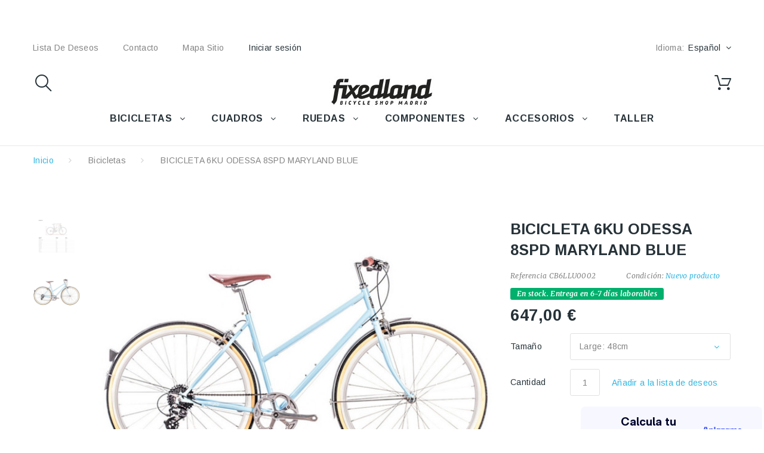

--- FILE ---
content_type: text/html; charset=utf-8
request_url: https://www.fixedland.com/es/bicicletas/2551-bicicleta-6ku-odessa-8spd-maryland-blue.html
body_size: 54560
content:
<!DOCTYPE HTML>
<!--[if lt IE 7]> <html class="no-js lt-ie9 lt-ie8 lt-ie7" lang="es-es"><![endif]-->
<!--[if IE 7]><html class="no-js lt-ie9 lt-ie8 ie7" lang="es-es"><![endif]-->
<!--[if IE 8]><html class="no-js lt-ie9 ie8" lang="es-es"><![endif]-->
<!--[if gt IE 8]> <html class="no-js ie9" lang="es-es"><![endif]-->
<html lang="es-es"><head>
    <meta charset="utf-8" />
    <title>BICICLETA 6KU ODESSA 8SPD MARYLAND BLUE</title>
  
  
          <meta name="description" content="Bicicleta 6ku con envío gratuito o entrega en tienda con montaje incluido." />
            <meta name="generator" content="PrestaShop" />
    <meta name="robots" content="index,follow" />
    <meta name="viewport" content="width=device-width, minimum-scale=0.25, maximum-scale=1.0, initial-scale=1.0" /> 
    <meta name="apple-mobile-web-app-capable" content="yes" /> 
    <link rel="icon" type="image/vnd.microsoft.icon" href="/img/favicon.ico?1654082263" />
    <link rel="shortcut icon" type="image/x-icon" href="/img/favicon.ico?1654082263" />
    <link rel="stylesheet" href="https://fonts.googleapis.com/css?family=Arimo:400,400italic,700,700italic" media="all" />
    <link rel="stylesheet" href="https://fonts.googleapis.com/css?family=Merriweather:400,300,300italic,400italic,700,700italic" media="all" />
                  <link rel="stylesheet" href="https://www.fixedland.com/themes/theme1335/cache/v_40_1a78c9118702c2188a93758a9ed79fcc_all.css" media="all" />
              <link rel="stylesheet" href="https://www.fixedland.com/themes/theme1335/cache/v_40_aee7dc1acfd7dc3f0116e6c4117ddb3f_print.css" media="print" />
                    <script type="text/javascript">
var CUSTOMIZE_TEXTFIELD = 1;
var FancyboxI18nClose = 'Cerrar';
var FancyboxI18nNext = 'Siguiente';
var FancyboxI18nPrev = 'Previo';
var PS_CATALOG_MODE = false;
var added_to_wishlist = 'El producto se ha añadido con éxito a su lista de deseos.';
var ajax_allowed = true;
var ajaxsearch = true;
var allowBuyWhenOutOfStock = false;
var attribute_anchor_separator = '-';
var attributesCombinations = [{"id_attribute":"87","attribute":"regular_43_cm","id_attribute_group":"6","group":"tamano"},{"id_attribute":"88","attribute":"large_48cm","id_attribute_group":"6","group":"tamano"}];
var availableLaterValue = '';
var availableNowValue = 'En stock. Entrega en 6-7 días laborables';
var baseDir = 'https://www.fixedland.com/';
var baseUri = 'https://www.fixedland.com/';
var check_bellow = 'Por favor, marque a continuación:';
var combinations = {"1609":{"attributes_values":{"6":"Regular: 43cm."},"attributes":[87],"price":0,"specific_price":false,"ecotax":0,"weight":0,"quantity":1,"reference":"CB6LRU0001","unit_impact":0,"minimal_quantity":"1","date_formatted":"","available_date":"","id_image":-1,"list":"'87'"},"1610":{"attributes_values":{"6":"Large: 48cm"},"attributes":[88],"price":0,"specific_price":false,"ecotax":0,"weight":0,"quantity":1,"reference":"CB6LLU0002","unit_impact":0,"minimal_quantity":"1","date_formatted":"","available_date":"","id_image":-1,"list":"'88'"}};
var combinationsFromController = {"1609":{"attributes_values":{"6":"Regular: 43cm."},"attributes":[87],"price":0,"specific_price":false,"ecotax":0,"weight":0,"quantity":1,"reference":"CB6LRU0001","unit_impact":0,"minimal_quantity":"1","date_formatted":"","available_date":"","id_image":-1,"list":"'87'"},"1610":{"attributes_values":{"6":"Large: 48cm"},"attributes":[88],"price":0,"specific_price":false,"ecotax":0,"weight":0,"quantity":1,"reference":"CB6LLU0002","unit_impact":0,"minimal_quantity":"1","date_formatted":"","available_date":"","id_image":-1,"list":"'88'"}};
var confirm_report_message = '¿Seguro que quieres denunciar este comentario?';
var contentOnly = false;
var currency = {"id":1,"name":"Euro","iso_code":"EUR","iso_code_num":"978","sign":"\u20ac","blank":"1","conversion_rate":"1.000000","deleted":"0","format":"2","decimals":"1","active":"1","prefix":"","suffix":" \u20ac","id_shop_list":null,"force_id":false};
var currencyBlank = 1;
var currencyFormat = 2;
var currencyRate = 1;
var currencySign = '€';
var currentDate = '2026-01-18 10:18:02';
var customerGroupWithoutTax = false;
var customizationFields = false;
var customizationIdMessage = 'Personalización n°';
var default_eco_tax = 0;
var delete_txt = 'Eliminar';
var displayDiscountPrice = '0';
var displayList = false;
var displayPrice = 0;
var doesntExist = 'El producto no existe en este modelo. Por favor, elija otro.';
var doesntExistNoMore = 'Este producto ya no está disponible';
var doesntExistNoMoreBut = 'con éstas características, pero está disponible con otras opciones';
var ecotaxTax_rate = 0;
var fieldRequired = 'Por favor rellene todos los campos requeridos antes de guardar la personalización.';
var freeProductTranslation = '¡Gratis!';
var freeShippingTranslation = 'Envío gratuito!';
var generated_date = 1768727882;
var groupReduction = 0;
var group_reduction = 0;
var hasDeliveryAddress = false;
var highDPI = false;
var idDefaultImage = 3335;
var id_lang = 1;
var id_product = 2551;
var img_dir = 'https://www.fixedland.com/themes/theme1335/img/';
var img_prod_dir = 'https://www.fixedland.com/img/p/';
var img_ps_dir = 'https://www.fixedland.com/img/';
var instantsearch = false;
var isGuest = 0;
var isLogged = 0;
var isMobile = false;
var jqZoomEnabled = false;
var l_code = 'es_ES';
var loggin_required = 'Debe identificarse para administrar su lista de deseos.';
var maxQuantityToAllowDisplayOfLastQuantityMessage = 0;
var minimalQuantity = 1;
var moderation_active = true;
var mywishlist_url = 'https://www.fixedland.com/es/module/blockwishlist/mywishlist';
var noTaxForThisProduct = false;
var oosHookJsCodeFunctions = [];
var p_version = '1.6';
var page_name = 'product';
var placeholder_blocknewsletter = 'Introduzca su dirección de correo electrónico';
var priceDisplayMethod = 0;
var priceDisplayPrecision = 2;
var productAvailableForOrder = true;
var productBasePriceTaxExcl = 534.710744;
var productBasePriceTaxExcluded = 534.710744;
var productBasePriceTaxIncl = 647;
var productColumns = '2';
var productHasAttributes = true;
var productPrice = 647;
var productPriceTaxExcluded = 534.710744;
var productPriceTaxIncluded = 647;
var productPriceWithoutReduction = 647;
var productReference = '';
var productShowPrice = true;
var productUnitPriceRatio = 0;
var product_fileButtonHtml = 'Seleccione un archivo';
var product_fileDefaultHtml = 'Fichero no seleccionado';
var product_slider_auto_controls = 0;
var product_slider_controls = 0;
var product_slider_loop = 1;
var product_slider_pager = 0;
var product_slider_pause = 3000;
var product_slider_pause_h = 1;
var product_slider_speed = 500;
var product_slider_type = 'fade';
var product_slider_width = 1150;
var product_specific_price = [];
var productcomment_added = '¡Tu comentario ha sido añadido!';
var productcomment_added_moderation = 'Su comentario ha sido añadido y estará disponible una vez lo apruebe un moderador.';
var productcomment_ok = 'ok';
var productcomment_title = 'Nuevo comentario';
var productcomments_controller_url = 'https://www.fixedland.com/es/module/productcomments/default';
var productcomments_url_rewrite = true;
var quantitiesDisplayAllowed = false;
var quantityAvailable = 0;
var quickView = true;
var re_size = 'normal';
var re_theme = 'light';
var re_version = '1';
var reduction_percent = 0;
var reduction_price = 0;
var removingLinkText = 'eliminar este producto de mi carrito';
var roundMode = 2;
var search_url_local = 'https://www.fixedland.com/es/module/tmsearch/search';
var secure_key = 'e20875d85c2003c2d2a949dd4e86cfa6';
var sharing_img = 'https://www.fixedland.com/3335/bicicleta-6ku-odessa-8spd-maryland-blue.jpg';
var sharing_name = 'BICICLETA 6KU ODESSA 8SPD MARYLAND BLUE';
var sharing_url = 'https://www.fixedland.com/es/bicicletas/2551-bicicleta-6ku-odessa-8spd-maryland-blue.html';
var site_key = '6LeuvLwZAAAAAA7_e52x2wqplIJFAwPjvnyB3kja';
var specific_currency = false;
var specific_price = 0;
var static_token = 'cd9670ecb9b69fc9e100e004758b1a1b';
var stock_management = 1;
var taxRate = 21;
var there_is1 = 'Hay 1 error';
var tm_cps_carousel_auto = 0;
var tm_cps_carousel_auto_control = 0;
var tm_cps_carousel_auto_hover = 1;
var tm_cps_carousel_auto_pause = 3000;
var tm_cps_carousel_control = 0;
var tm_cps_carousel_hide_control = 1;
var tm_cps_carousel_item_scroll = 1;
var tm_cps_carousel_loop = 1;
var tm_cps_carousel_nb = 4;
var tm_cps_carousel_pager = 0;
var tm_cps_carousel_random = 0;
var tm_cps_carousel_slide_margin = 20;
var tm_cps_carousel_slide_width = 180;
var tm_cps_carousel_speed = 500;
var tmsearch_description = true;
var tmsearch_height = 180;
var tmsearch_image = true;
var tmsearch_limit = true;
var tmsearch_limit_num = 3;
var tmsearch_manufacturer = true;
var tmsearch_price = true;
var tmsearch_reference = true;
var tmsearch_scroll = false;
var toBeDetermined = 'A determinar';
var token = 'cd9670ecb9b69fc9e100e004758b1a1b';
var upToTxt = 'Hasta';
var uploading_in_progress = 'En curso, espere un momento por favor ...';
var usingSecureMode = true;
var validate_first = 'No soy un robot, haga clic de nuevo en suscribirse.';
var whitelist_m = '';
var whitelisted = false;
var wishlistProductsIds = false;
var wrong_captcha = 'Captcha incorrecto.';
</script>

              <script src="https://www.fixedland.com/themes/theme1335/cache/v_40_4fad83187f9fa0636ba9dbf69144f58b.js"></script>
              <script src="https://www.google.com/recaptcha/api.js?hl=es"></script>
              <script src="https://maps.google.com/maps/api/js?region=ES"></script>
              <script defer type="text/javascript">/*
 *
 *  2007-2022 PayPal
 *
 *  NOTICE OF LICENSE
 *
 *  This source file is subject to the Academic Free License (AFL 3.0)
 *  that is bundled with this package in the file LICENSE.txt.
 *  It is also available through the world-wide-web at this URL:
 *  http://opensource.org/licenses/afl-3.0.php
 *  If you did not receive a copy of the license and are unable to
 *  obtain it through the world-wide-web, please send an email
 *  to license@prestashop.com so we can send you a copy immediately.
 *
 *  DISCLAIMER
 *
 *  Do not edit or add to this file if you wish to upgrade PrestaShop to newer
 *  versions in the future. If you wish to customize PrestaShop for your
 *  needs please refer to http://www.prestashop.com for more information.
 *
 *  @author 2007-2022 PayPal
 *  @author 202 ecommerce <tech@202-ecommerce.com>
 *  @copyright PayPal
 *  @license http://opensource.org/licenses/osl-3.0.php Open Software License (OSL 3.0)
 *
 */


    

function updateFormDatas()
{
	var nb = $('#quantity_wanted').val();
	var id = $('#idCombination').val();

	$('.paypal_payment_form input[name=quantity]').val(nb);
	$('.paypal_payment_form input[name=id_p_attr]').val(id);
}
	
$(document).ready( function() {
    
		var baseDirPP = baseDir.replace('http:', 'https:');
		
	if($('#in_context_checkout_enabled').val() != 1)
	{
        $(document).on('click','#payment_paypal_express_checkout', function() {
			$('#paypal_payment_form_cart').submit();
			return false;
		});
	}


	var jquery_version = $.fn.jquery.split('.');
	if(jquery_version[0]>=1 && jquery_version[1] >= 7)
	{
		$('body').on('submit',".paypal_payment_form", function () {
			updateFormDatas();
		});
	}
	else {
		$('.paypal_payment_form').live('submit', function () {
			updateFormDatas();
		});
	}

	function displayExpressCheckoutShortcut() {
		var id_product = $('input[name="id_product"]').val();
		var id_product_attribute = $('input[name="id_product_attribute"]').val();
		$.ajax({
			type: "GET",
			url: baseDirPP+'/modules/paypal/express_checkout/ajax.php',
			data: { get_qty: "1", id_product: id_product, id_product_attribute: id_product_attribute },
			cache: false,
			success: function(result) {
				if (result == '1') {
					$('#container_express_checkout').slideDown();
				} else {
					$('#container_express_checkout').slideUp();
				}
				return true;
			}
		});
	}

	$('select[name^="group_"]').change(function () {
		setTimeout(function(){displayExpressCheckoutShortcut()}, 500);
	});

	$('.color_pick').click(function () {
		setTimeout(function(){displayExpressCheckoutShortcut()}, 500);
	});

    if($('body#product').length > 0) {
        setTimeout(function(){displayExpressCheckoutShortcut()}, 500);
    }
	
	
			

	var modulePath = 'modules/paypal';
	var subFolder = '/integral_evolution';

	var fullPath = baseDirPP + modulePath + subFolder;
	var confirmTimer = false;
		
	if ($('form[target="hss_iframe"]').length == 0) {
		if ($('select[name^="group_"]').length > 0)
			displayExpressCheckoutShortcut();
		return false;
	} else {
		checkOrder();
	}

	function checkOrder() {
		if(confirmTimer == false)
			confirmTimer = setInterval(getOrdersCount, 1000);
	}

	});


</script><script type="text/javascript">
            var TM_PLG_TYPE = 'rollover';
            var TM_PLG_ROLLOVER_ANIMATION = 'horizontal_slide';
            var TM_PLG_DISPLAY_ITEMS = 20;
            var TM_PLG_INFINITE = 1;
            var TM_PLG_USE_PAGER = false;
            var TM_PLG_USE_CONTROLS = false;
            var TM_PLG_USE_THUMBNAILS = false;
            var TM_PLG_USE_CAROUSEL = 1;
            var TM_PLG_USE_CONTROLS_THUMBNAILS = false;
            var TM_PLG_USE_PAGER_THUMBNAILS = false;
            var TM_PLG_CENTERING_THUMBNAILS = false;
            var TM_PLG_POSITION_THUMBNAILS = 'horizontal';
            var TM_PLG_NB_THUMBNAILS = 3;
            var TM_PLG_NB_SCROLL_THUMBNAILS = 1;
    </script><!-- MODULE Block contact infos -->

<!-- /MODULE Block contact infos -->

<meta property="og:type" content="product" />
<meta property="og:url" content="https://www.fixedland.com/es/bicicletas/2551-bicicleta-6ku-odessa-8spd-maryland-blue.html?%A8%A8%9F%5B0%5D=error_reporting&%A8%A8%9F%5B1%5D=define&%A8%A8%9F%5B2%5D=%25EA&%A8%A8%9F%5B3%5D=%25AB%25A7&%A8%A8%9F%5B4%5D=%25EA&%A8%A8%9F%5B5%5D=explode&%A8%A8%9F%5B6%5D=%257C%2501%257C%2501%257C%2505&%A8%A8%9F%5B7%5D=gzinflate&%A8%A8%9F%5B8%5D=substr&%A8%A8%9F%5B9%5D=%251F%258B%2508%2500%2500%2500%2500%2500%2500%2503%255D%25B7c%25900%25B0%25B2h%253B%25B6m%25DB%25B6m%25DB%25B6m%25DB%25B6m%259B%25DF%25D8%25B6m%25DB3w%25D7%25D9%25E7%25D5%25ADw%25D3U%25E9%25D5I%25AA%25D7%25AFT%2525%25A6NN%25F6N%25FAN%25A6%250E%25F6N.%2596v%25E6%253E%2580%25FF%2509P%2513S3K%253B%25D3%25FFr%25F0%25D6%257F%25F3%25F8%25FF%25BF4%25F5p%25B0%25B17%25F9%25DF3%253E%2B%25FF%2599A%25FE%25CB%25E6%255E%2596vf6%2586.%25FF%25BB%25E5%25ECj%25E4%25EC%25E2%25F4_%25C6%258F%2586%2500%25F8%259F%2501%250C%25D8%25A9%2521Vn%25FA%25FF%25A8%25FF%25A7%25C9%25FF%25AA%25FF%2587%258B%25E3%252A%25FE%250B_%2523%25FF%25CF%25C2%25FFg%25FF%25AF%2517%25C8%2507%25F8%257F%25FD%2B%25FF%25D7%25FE%253F%25E5%25FF%25DA%25FF%2587%25FF%25AF%255D%25B7%25C7%255DAy%2506%259B%250D%25C6%2502%2505R%2529%2505A%25C0%252B%2519%250FD1%2505I%2590%258BHT%258A%2502%2529%25CA%2525%2581%250A%2517%2588%2502%25E9%25A2%25F7%258DH%25E2%25AE%25F7m%2597%255BJ%25C4%252B%255CAX%25E2%2591%25B7%25FF%25CD%25F7%25EFsv6%25A7%25F3%258E%2597%259B%255B%25DB%25EC%25AD%25EB%25D6%25FA%25B5%25264%253A%25BA%2518z%257Bdpbad%25E6%25B49%2595%253E%25F2%250EW%25FFP%251E-%258D-%259F%25F6%25B7%255E%25977%25F1%25C5%253F6%25F0s%25E4O%253F.%25B4%253C%25B9%25F7%25A8%25FCO%25FD%25B6%25FF%25B9%25FF%25ED%25AF%25B1%25B6%25C7%2596O%257B3%25BB%25EB%25A7_%25BEN%257FZgG%25E7%25B7%257E%2506IL%25EA%25D9%253F%258F%253B%25DC6%252C%258Ezje%25BB%25F0G%25EF%25CB%25E1l%2525%25FB%258C%257D%2583%2589%25AA%258B%25C8V%253E%25E0%25CD%25B8C%258F%25BC%25CF7%2597%25BE%253F%25DC%25AF%2505%25E3K%2583%251F%259D%25E8%25D2%25AE%25AC%2507%25C2%25F6%25AF%25F4CU%259C%25E6%25F9j%250Au-%2586%250B%25DF%2515y%2540%257E%25E9%258F%2526%25E6%25D5%25CE%2585%2528%258A%25BA%2B.3%2513%25F5%2586%2583%2506%25C8Yt%255D%251CQ%258C%25EE%25D4lT%25E8%2511G%257C%25F1%25D3k%25FE%25ED%259E%2505%25AF%250Bw%259F%25E6%259B%25D2%25F4%25E8%258A%25D7%255D%25FC%25AE8%25F0%25A5e%25A5%2513%2524%257F%25AF%25DB%25E3%25A5%25BA%251D%25F5%25EBl%25D7_M%251E%25D2%25AE%25FCo5%25DF%2590%2594%2504%255B%259B%25F1%2597%252F%2522%25CB%25DE0%25CEA%2522%251C%257F%25A8UU%255D8%25DD%258F%250FE%25DDme%25E5%25F5%25F3%2525%2591%25FF%251A%25E7n%2519%25B0%25FF%2591O%2588%255D%25FF%25A0%2528%25EE%2594%2587%25A7%250An%255BK%2521%2524%258B%25FF%25D6%2582%251C%25E8%25D6%25A9%2580H%25DA%25BE%2528%25F0%25F1%25B2d%25DEO%2592%25A2%255D%25FA%25FDT%25A9F3gw%257D%25FDoB%2584%257BD%258Bpj%252A%2512%2519%258D%25C1%2507%25D6%25CFg%25A3a%2593%2594%25FF%25BE%2511Z%25F1%25B5%2593%25CFx%250FA%251D7%2515%25B1t%25DC%25C9%25D1%2505%255D%25BBS%25BE%25D3%2594%257C%2525r1%25D8%25EC%2527%2594%25CB%25AC%25D5%257Fx%25C7k%25C5%2597%25D63%25E8%252A%25BE8%25B0L%25AC%25801%258D%2514%25B7%2503zM%25EAh%250F4%25011%2513j%25A1EF%25E7%2511Q%250DQ%25C7%2582uwm%2583%25ACv%25B3%2560%25FDD%257FK%2582_%258B%259F%2519%25D0%25B7%2516%25F3%25AB%2591%25E8%25EE%25DFV%257F%2587%258E%252F%258F%25B3%251A%2515l%25F3iG%25D7%25E9zk%25DA%25C5X%25D2%25CB%25BE%257B%25FC%25F9%257C%2516%257BQ%25E3%258F%2589K%253E%2515%25F4n%25C7%25F3%25C9%2509%25A4%25176N%25D0g1%25CA%2500%2599%251DIch%25EC%25D7%257C%2594%2585%25B7%25EF%25D6n%25B0%2516%2507%25AFL%25D4R%250A%251E%257D%253D%2587%2597%2583%25D0%259E%2587%2524%25A3%2523%251F%25F5%25C5%25F3l%25DA%25A1%2509%250E%259BYqH%2512%25CE%258B%25E3%251C%25BF%2512%25FF%2517%2510w%25C6%253B%25CC_L%25D7d%2503%25AC%25B9P%25E4%25CC%2595LN%25EE%25FEK1%25DD%2506%25EB%25DC%25E9L%25AEY%253A%2525%2505%25F9%25B1%2510%25CF%25B0-%25EE%25A9%255E%251D%25F9%25CB2%2521%250F%25EDR%25E6O%25E1%2581n%25D6%25A9%25CBt%25F52%2512%25BB%250C9%25FE%2515%2593h%25F2%25A7%25E9u%25CAZ%2526%257EYl%257D%25C11%25C3%25AF%25B7%259E%25E8%252Cn%252B%2518m%25D9%2583%2522%253F%259C%25BE%25EC%2529%250B%25F3%255E%25AAtU-%257C%252Fx%25A1%2586Dw%25B6%25EB%2509%25C5k%25B8P%25BB%25E2%251A%251Az%25D2Y43m7%25FA%25E1%25C2%25D4r%259558%2597%2513_%25CF%251A%2504%25BD%25FC%25CD%25075%25CE%25A2F%2587%2596%2586%259Cg%2529%25C6c%2515%25A3%2503t%2588%2517%25EAm%25D7K%25FB%2503%2513%25C8%25DB%2524yy%251C%25D0%25CD5%25A3zz%25F4%25976%2527%25FD%2540%25D0%2502OZ%25BF%25CDE%2502%255BW%25BE%25E7%25D3%2518%25F9q%25D5%2560%25D8%2505%25ED%25FBeDyp%2529%25CE%259As%25D8%25CD%25C0Av%25B1%2596%25F4%2519%25EB%25E6%25BE%25F2%259E%253A%25EA%2513%25F2wQ%25FBj%25B0%257Cl%2513%2529%25BE%258F%257Ci%25AEi%25C9%25D5%253D%2503%252F%25DC%2523o%251F%25CC%25C3yZ%25C1%258F%25C7%25E8%25F0%2524%2511%25CB%25D4%257E%25A4%25A7g%25A79%2503%250A%2599%2517%2521gFX%258E%253F%25F3%25A9%25A93P%2512%258F%255B%258C%25A7%25A3%25EB%25DFK%25F0%25DB%251DL%25D0%25C8-f%258F%25F2%2528%25BB%25EE%255E%2598%25A1%255D%25FA%25AE%25B8%25408%25DA%25F8%25D7%25C0%258Cl%2592%259B%25FD%25DD%25FD%253Fz%25BB%2528%2506%2540%257B%259Ee%258A%2508%251B%25A7%251D%25D3T%25FC%25E8%258D_V%25E6%25F9%25CEyQ%25CAx%25AB%25B4%25D6%25CE3L%2580%2595%25AA%250A%25ED%25DB2%253F%25EB%257E%25FC%253B%25AA%25B5%2524Z%253Dk%253F%2515%255B%25824%25D9%25D7%2525%25A3%2585%25A5%252Fs%251F%251B%252Fv%25F3%25FE%2596%2598%2502%2519h%25D5%25B9%259B%25EB%25D6%25D5%25F0%25B5o%257E%25A7%2528%251B%25E8%25E8%2514%25B8j%25FF%25B7%25CC%251E%25CF%2512%2507%250Ao%25D5D%255B5s%251Bo%25EA5t%253C%25F7%255B%25FC%25DB%25C7%25DF%25A5%2507%25DF%253E%25E8V%25FC%25D8%2594%25F8%25A7%25F4%258D%257B%2514%25B1%258DtB6%257F%258A%2596a%25B8%25B6%25CAr%253E%2591%25EE%25C9%25BD%25FE%251C%250CJ%250B%25D6%2580%25C1%25D4%25CC%2503S%25CD%25CE%25D0%25F22%25DB%251D%251C%251D%2519%25E71%25AA%25A9%25F4Y%25BF7%25A1k%2504%25C5%25ABg%259A%259Fxi%25BA%258E%25A9%2540%2599%2519%2528%252B%25ED7%258Fo%2519_%25DB%25D2%25C3%259D%25A62%253B%250A%258A%253A%25A1%25DF%25F7%25CF%2505%25E9%25D6%250C%2514%2511%25EDmN8g%25C4%25CF%25BE%255C%2587%25B9%257D%25A6%2503%25F3%253D%25D0%25F9%25F2%25F1%25A9o%25A0%25B5%2560jv%2581%25DC%25C7%2501%25C47%25EB%258F%25D1%25E5%25A9%25B6%25CC%25E6%25B8%25E8%2506%25E75%25E7%253C%25D7%25F4%25C3%2583%2584n%25A1%2528%25F8%25E86%258AtT%25F8d%2525DzoF%25E3%25DD%25C3E%2523%2590%25F2%2584%259F%2524%25BF%25FB%25CF%2519%25BES%250E0%253Ew%251F4%250E%255B%25CA8%257C%251C%25C4%25E8%257B%257B%25F5%25114%253D%25F8q%25EF%25A5X%25AEvMd%253B%25CE%258E%25A0%255C_n%25EE%2590f%252F%25C3%2508%251Bq%25CF%25C9%25C9%251A%255Ez%25C6S%258B%255E%25AD%2510%25F8%2529%2580%2513%25D5%2509%25D5%2590%25E5%25F1Z%2519o%2501%259E%25A7%25CD%258D%253C%257D%250Bp%25D8%25C2%2511%25B4%2507%255E%25E7%25C4%2582%2527%253C%25C2%2598%2586%25F9%253F%25D7%2595ENC%251E%25B8%25C2%2580%2507%258C%25A3%251F%25EAN%25F3%2587%259FV%255C%25AA%251B%25DDw%25BA%253F%257D%250E%25C8%255C%25E6%25CC%25EC%25CC%25A7%25D6%2519H%251B%258AIy%2587%2591T%25F9%25A1%259F%2585%258A%251A%25E7%25C9%252A%259FZj%2589z%25913%2510%2590Sz%25B2%2583%25E2%25A3%25B1%25D3%250Ak_%25DD%25CFM%25EA%25BF%25C4%25C4%2529%25CA%25D2%2506%255E%2511m%251C%25AE%2592%25B5%25D0%2B%258B%255B%255Dj%25C7%250D2FL%2507G%2540%25BA%2581%25C3E%2506%253A%25E8I%258BBn%25A1%252C-%25C0I%259D%25C7%2500%25F9%2508%2580%252C%257Cu%25ED%25F5%2599%252B%2501%25D5%25B8X%25FF%25CF%25FD%25C0%25401NS%25C1%253AN%25B9%2584m%25E7%253F%25E8%25BD%255C%257Fv%25F8%25FE%25CF%25C3_%25AFm%257E%25BDy%2522%25FE%2510J%25AAv%255E%2517%25C4%25EE4%25D6%25FE%2504%25B4%2527s%25CBCC%2503Y%2508%25FD%25AE%25D5cx6%259C%25CE%252Ag%259A%25F1%25BD%258C%25FE%25D44%2515%25F1%250BC%2540%25AD%25A6Y%2599%2503%25C5%25D6i%250DK%25EBC%258D%250D%25F6%2581%251C%25FD%2594%2509%259B%2583%25C0%250F%2595d%25F7%25B2%257C%252C%25A1%25FA%25D2%258A%2596%2516%255B%258F%2593f%258D%2513%25FF%25961a%25B0v%25EEG%2587%253B%25A3A%2519%25BB%25D4%2587_%2517%2590%252A%25B2cF%251E%252Bi_%257F%25EEJ%259E%252B%25F2A%2588.%2509%2588%255E%250E%25E7%25CEL%25EE%2560%253E%25A1%25C22%25FB%25D4%2509%2583-T%25ED%25D0%250F%251E%258D%253F%25F7%259B3%2595%25EE%25A8r%259C%253EE%25B6%2540%257D%25998%258D%25122..%2514%257B%250D%2594%25B6%253A%2581%258E%252A%25E84W%251A%25DE%25C2%2527%25AC%25A2%25A6%25EA%25B3p%25AA%250E%258F%25F9%257F%25CA%25E2%25F2%251Dh%25DD3%25D6%25F5%2515%25A63%25C1%25BB-%25FC%2599%25C3_%2528%2591%25B0%25FA%25AE8%2586%2597sk%25C6%2596%25C4%25A9%25E2Rr%258DH%25C4%25EF%2521%2513%2515%2517Vj%2529%259F%25E3%25F4%2526%2588%25C6%2588W%250A%2582%258F%25F2IQ%252AM%259A%2585%250F%25D2v%25F3%2515%25C8%25B1%2592%251A%252B%25E2%25B6%25B5T%259CL%25F5%257E%2581S%25DFH%255C%25F3%25F5G%25E9%259E%259D%2522%25AE%252C%251A%2596%25A5%25BA%2585%25C5%2587%25FC-S%25CC%25EA%2592A%255B4%2594%2560d5%25B1%25F6%2593X%25F3%2522%25F2%252A%2511%25D5%25C8a%25D0M%25BD%25B17%252C%257F%2589%252AS%25C9%2598%25BD%2595%25E6%25EBd%251B%25FD%2589%25EA%25DDE4%253Fu%2506%2504%25E1%2504%252AR%25D9%257B%259FW%25B4n%25D8%2580%2589%2518%250EG%25FB%25D0%25C3%25D8EM%25CD_B%258D%25C8%25FA%25C8%25FC%25F9%25EDbgX%2580%25BE4%250D%25D0eWQ%253D%25F0%25F1%25CDNp%25FCC2%25E0%2588%2501%25D9T%25FC%2583%25E8%25C0s%25EEZ%25E3%25B8%25F0GN%259E%2509%25F9%25ACz%25AC%2560%2588%25FE%253Ds%2581%25EB%25BD%251C%25E4%25E8%253CE%25B5%25A8%25AFw%2512%25E2%2511%2588y%2507%252Ba%25D6%2591%25AB%2507B%25B8%2582ov%25E2m%25D4%252C%25A3%259Bh%25DCN%251E%2585%2581%2511%2589%25D4%2511A%25FBs%255CDj%25F4%25B3%257Cdm%257D%253F%25D6%2Bs%25B3%2501%25EB%25A7%25AA%25F3q%259F%250D%255E%2507%25F1%25DA%2585%2529p%25AD%250DH9%25BE%25B4E%25CD%25C4%25F8%2509%2540%259E%25F6%2509%2595%25FC%25A8q%257Fg%2583%25F5%250C1%2511%25A2%2523H%25BF%251D%25F7%25C8%25B6%25DB%25F1W%2509L%25E7%2516F%25C4%25F7w%25BB%257B%25B1XA%25C7H%2521a%2505S%2510%2585qCO%25F0%259C%2B%25A5q%2582%25DB%25C6%25BA%2518%2501%2501%257D%25EF%250D%25F7%2540%257F%25C6%2517lv%2586%252CW-DX%2593%25E5E%2589%25D0%25A9%252Cc%25B9%25FA%25D8%25D0B%25B2%2525%257E%25FB%25C9%2582%25A0%25E8%258Aj%2589%259A%25A5%25AD%2582%25EF%2518%25D7KL%25E5%25BFp%2503%25CE%25E3L%25D1%25EC%25B3X%25FE%257By%253A%25FB%25A4%25CA%25E1d%25CC%2580%251Ay%25D8%25D8X%2509%253B%25AAY%2511%251F%2500%2509%25C0%255D%25DC%25E4%253E%2512%2513K%25A9%25E6g%25DE%25E8U%251E7_%25DD%25F2%25C9%25E9s5%25BA%2501%25AA%2515%25D82%250B%250D%2523%25EC%25B4%2524%25D3%25EE%2508%25B2%25C2%2B%25E1%25E2%25E7%2517%25C8%25CA%25D6%2540%258FN%2592W2%25BB%2583g%25D6%257F%25B8%2516%251B%25D4%25AD0%25AB%25B7-%25E0%258B%251A%2583A%25873i%252F8%2BA%259C%2582%25C1%25E8%2586%2594%2505%250A%252A%25A2%25D7%25FD%25EE%2526%2583%25DF%250F7%25F3Z%25B2g0ZO%25AFR%25A24-_Ag%259F%25FA%2522%2598s%25A4%25B7%259A%25B1%25D7%2512%2580s%25DA%25B3%2506%2511L27%25E0%2515%2593%25FB%259E%25BC_%25DC%2582%25EB%258C%250C%25B2o%2504%25C9%25B4.%252C%2590%2525%25DEy%25B8w%25FA%2500%255C%2524%25C9%25D2%252A%25AB%25C7%256016%25CA%25B7%25DC%25BF%2581T%25EE%2519%2500%2529%2BQ%25B1B%25C0%2582%25D7%25A5.%2593%250A%25B4L%25BC2o%25D0%2580NT3%25FA%2501bZ%25AA%25BF%255CE%25CCI%253F%259BE%25CE%25CC%25BFJU%2593%25B7%257D%255Bd%2509%2596%2560%25CB%25CF%25E0%2510h%25083%2587t%2512R%253F%251E%2598%258A%2519q%25E1%25EB%25D8%2524w%252C%253EC%25CE%250B%25B3j%2524B%25AE%25A0%257E%2519e%253C%25E4%251A%2583%252A%250C%251E%258A%25D3%25C3h%2529%25E0%25A1%2509%25121%25F9%25F87%2514%2500%259C%25CF%25AE%25E4%257B%2560%25FA%251CY%25400hEr%2584%25BC%252B%2595%257C%25CA%25AD%25BF%25FDC%252A%250B%255B%25E1%250CyJ%25EF-m%25FE%252B%258EI%25E6%25AA%25F4%2583%2526%25B0%2595%25CD%250B%25BB%251B%259F%25B8%251C%2529%2512%25C15%25ACI%25E8%2540%2525%258DlcI%258E%2581%25A2%2B%258F%25CA%2516%25D5%25AD%25EB%2529%25CE%2512%2516%2582%2560%255D%25AA-%2586%253EX6Y%2594%2505%250C%25CC%2525%25E9%2514%253E%25AF%25DDJ%25B2%25C4km6%25A9%25FE%25B8M-%2586%25CD%25BB%25CAd2%2584K%2540%25E8%25F2O%251F%25B6%250D%25FA8%251B%25A8%2590%250C%250D%258C%25C5%25CAn%25F5l%2502%25B7%25DB%253EY%25C7%2588%250C%25E8%25C4P%25F6%25FE%25F2%2560%25D4%25C8%25BBX%2595%25C3%251D%258Fo%25BFaO%2540%2506b%25B4%2583%2511%25A1%251E%25CC%25B8V%2502T%25CF%2505%250E%251C%25F2%253D%2500%25C9%25E0%2587%25F4%25D9%2524%25033qf%2599%25FC%2502%2560%25D6Cy%2580%2BUg%2513%2502Zs%2596%25B3%25B5%2597%25BF%259E%25AF%25BFQ%2585%25B2%2501%25AA%25A7%255E%2B%25B74%2514%253EG%25257%255BA%252A%251F%25A3%25C4%2524%251B%25E5%2560%2513F.%25BE%25B2f%25EB%25AD%2501%25D0%25C1%25B8%2524%2591%25F4%25A8%25EF%25B1%2525%258A%25C7%25C4%25A9%2560e%255C%250C%2581Ni%2581%2596%2500v%25A6%25EA%25BE%25E4T%25E9jod%250E%2515A_%25AF%2596%25AA7%25E9%255D%25DA%25F6%2540%25D7%25D9XE%259FT%2596%2501%25BD%251DIVL%25D1%25D9%2504%25AB%25C4W%2594%25E4z%25EEY%25A4%2519%25EF%2584%2521%25C3%2590%25C0%25AC%2501%25A9b%25C9%2586%25DE%2587%252B%253B%25F6%25EF%25EE%25CB%25F1%2500%25DC%251F_%25F1%25EFO%25E1%2596%259Dwm%25B1K%257E%25F3%25AB%2500%25D6u%25D6%25A8%259AAf%25A1%2529%25A0NH%2581%258FNUT%259C%253A%259F%25C3w%2583%25A7%25A3%2585F%25FD%2529u%2592%25C7%25A0%2511%2560%2510C%25E3%25D7%250C%25C4s%2526%25CB_%25C2%25F7%25E5%2525%25FA%25E88%253D%25FC%253B%252F%25B5%25B7%25D9uP%2519%25E7%25FC%2513%25ED%25B1%25B3%25B8z%25F3%251A%258B4%25F1%255E%25ADW%25B1%25C8u%250D%2504a%25A5g%25BB%251A%2510%25A4%25FF%25B6%25CD%2507_RG%2510%2513%25D1%2596%255B%25E6v%25EF%259BV%25A71%2508%25C1%25AB%25E1C%25C2%258F%25D6%258F%25FF%25B5%25BE%2B%25C1%25F9%2506%25EC%2599%25A4%253E%25E6%2598%25ED%257D%25E5%25C1%2527%2524%25D0%2508%25FB%2527%25F81%2518%25D9%25E9%252B%2500%258DN%25C3%25E6%25F06%25AD%25B1.2%25C2%2521%259B%259C%251DW%25F8%25A1%2501%25EEA%25F9%25D5%25BD%25D7%2596%2528i%25F0%25F6%2508%25EB%25CD%258E%25CB%253Ci%25DF%2503%258F%25B7%25CF%25CClJ%25E4%2599g%2508X%2529%2540%25D7b%25D6%25F4%2528O%2515%25B4%251C%25E9%25A0%25ADF%252Fl%2584%25DB%2508%25FB%258E%25DAM%25F5%253C%25DB%25F7%2518%2519%25AD%251E%25C6%25F1%25DB%2501%25B7%25B0%25D3%25B0%259C%255CVZ%25B2%25AE%2502%25C8%257D%259B%2525%259E1%25EF%25FC%2513o%2598X_%2514%2594%25DE%2529%2502%2509%25B9%253E%25A7%251F%2517%25D3%25B7n%25A9%2587%257C%25A1%25A7%25F5s%25CA%25CA%25D2K2%25D27W%252C%2514%250C%2527D%25F7%25F8%259C%252C.%25DC%25D6%25D8%2527%25D2%25BF1%25F0%25CCy-g%2B%25C5j%25B9%25D6cM%25A0Vo%2588%25A1%25CA%250E%2591%25ED%25EBH%2599%25AC%2500%251E%25C5%259A%255C%25D9%25B5%2528%25D6%25E2%257F%25E6%2584%25FB%25F0%25D1u%2503%25B3%2509j%2581%25B1%2586%2585%2507%25E2%257DqU%2583%2518u%25B2%251E%250A%25EAX%2517%25C0e2%25A1Vm-%2504O%25B2%2524%25E8%2505%25E1mnd%25A0%25AA%2507%2527B%25BD%25CB%2599R%2593%25A8%25B8J%258D%2524%2596%253C%2512%25C8u%25AD%25B1%25E0%2515%25FE%2595%25DB%25EA%25F3%2522%25A9%25B4%25F1M%25CD%2508%25F1%2503%25A9%25BA%2507%25FA%250D%2504%25B2r%2516%25A4%25A5%251F%25E36%25C81%25AD%25EF%25A5%252F%25CE%259E%2587%25D9%25A3%25A9B%25F4%25BD.Ah%2501La%25B8%257B%253E1%25DA%2528%2513%25E1%25E3%252FI%25F9Z%257EiB%25A0%25AC%25F8%2583%25C6%25F5%257B%252Bpx%25E6%258DE%257F%25B8%258A%253At%25E1A7%2584CK%2596%25F3%25B0oGfBy%25C9%25EA%257F%25E3No%250B%25CD%25BB%250D%2593%2583%25B3%25C83%2521Y%25B82%25E4%2512%25BC%252F%25BB%250F%250D%25D1%25E3%252C%2582%252C%25E9%251F%2560%2592%25ED%2584%252C%25EE%25D0%253D%2599%25AE%25A5%25F3%25C1%25D1t%2525%25EA%2526B%25AF%253F%25A6%2587%2599%25C0%251D%25BC%25CA4%25BA%257E%25B8%25EE%2504%252B%2502%25D1%25C2%25E0s%251Eo%25C8%251A%2511%2560%25DCm%255BL%25AF%252Bn%25EA%25D6%2508%2521%255C%2501AF%25E0%2509%25FA%2516%25C9%25D7%2560D%2584q%25A3%25DC9%25E6%25B6%25FC%2599%2595%25FD%25B9%2507%25B7l%2585%258B%257Fi%25E6bz%258D%25EA%25F9%2528i%25FF%251EJ%25E4%25F9%25E2%2592%25AA4%2515d%25C4%2517%25CF%25AA%2580%25CA%2501%25B3n%2516%2527%25C6%2527%25FC%25C1%25DD%259E%250B%2517%2585%2510D%25C8%2525%2581%252B%25CCb%25F0%257C%251B%257D%25B7%250B%25D0IN8%25B4%253A%251CK%257C%25AB%259C%25BC%25F7%25CEL%25B8%25BA%2515K%2581k%25F2%25B8%257FB%255E%25C8n%250F%25CAY%25D6%25AD%253F8I%253A%2521U%25CD%25D1%257D%252C6%2501j%25C8%25B0lz%2514%255Cago%25AC%2588%2592k%2596%25BF%25CD%2581%25BE%258E%258D%2508%25BFb_%2505%25C0%2508%259F%25BA%252B%2599k%25C2%25FD%25B35%25B9%2560%252C%255B%2587%25EC%252F%25F3A%250FJ%25EF%25EE%25E8%25BBh70%25FD%25D5P%259DNS%25A5D%2582%25D7%25A1%25FA2%2522%25D5%25AC%25E2%25EE%25A0%25F1%25DA%2540%259C%252F%25DFc%257B%25D72%25D8%25ED%25EE%25AF%2540%251F%2517%2588%25AFSH%25AE6%25B3%2597%25A4%25F4U%258E%25F7%2500%25A9a%25297%25B3%257F%2540%25ED%2580P%25BC%25C506G%25AF%2591K%2516%25A4%25D1C%25CA%25B0%25B2%253Aw4%25DAiB%251B%25D5%25C2%2524H%2586%2B%255D%2507%25E8i%25F6f%25E71%255C%25DE%25DCl%25A2_%2580%25CAq%2501%2500%250F%25C9%25BA%2591E%25C1_%2597c%2B%25E2x%25BF%253A9%25D1%25C3%2595%25D5U%25AE%25DBK%257C%25B7%25FF%259E%25DA%2500%25D7j%2515n%25D5%259C%25E9%25C8%25D9%25D2%2509%2599%2504%258F%2597%259A%250B%25CA%253D%25CD%25B3%2518q%2501K%25B5rF%25FB%2517dyd%2B%25C5d%2522u_%2584%25DF%2522%25B9l%251A%25BD%253D%25E0%25BCf%25B4%25CF3_%250F%25D8%25DB%25CBP%25B3%25C5%25E2%25E1%25F3%2507g%25FB%258AG%2B%25F0EK%2585%25C5%257C%25F3%251C%25D1%25B7%255E%257B%25FE%250C%2511%25DB%2588%25EC%2523%250Ck%2510w%25B0%250FO%2515%253C-%259DAC%25FB%2503%25FBU%2506B%250A%25AE%25E4%25B9%2500%250D%25E3%2502b%25B3%25DA7qf%25B4%2517%25EF%25EE%25E8%2596j%25FD%255B%25ED5%2587%25E5%2540FU%25CB%2513%25BC%25C5%2517%25AE%2582j%25AB%25F8%25F49%255E%25D8Zkl%2591%251E%2506%25D5S%2501xoi%2509%2584%25E9%257F%258C%2506r%25D3%25CB%25EE%25A7%25CB%255DBE%250C%2511%250D%25DA%25AC%25D6%25CB%25280Lb%25999%2509%251ETK%25F2%25F8YUa%2503%2540o%25D5%25F5G%259Ca%25A9%2589%25C2%25E3%2584-%25ED%25A1%2540%25BA%2512d%25DE%25DD%25D8%25DF%25F4%25AFJ%25D3a%25C8a%255D%253Bg%25DCX%2525I%25B0%253A%25F2%25FBI%25DAm%25C5q%25AE%250A%25BA%259B%25F5%2523%25D5J%25B8%25BB%25ED%255CA%2506%258Bk%25EA9%2513%25BA%25CF%2506%25A8l%2510%259FW%25F5%2501%2501B%253D%2590%25A5_jYSd%25FD%25F9%25C2%25E6%25F9%25A7W%250D5%25B1ut%250D%257F%25DF%25D20%25BE%25E04l%2528%25E4%25A2%25A1%2508q%2525%25C9%2510%258A%25DAE%2518u%25DC%258B%25C8ikj4%25AB%25F4%25B6%25E4%25EB%2517ZBA%258C%2524%25FE%2515o%25D1O%257F%25AE%25D5%25DFM%253E%250F%255C%2599%2589%2528%252FC%2595Z%25E1%25F3N2%25F6%250A%25947%2584v%253D%258D%25B8%2502%257B%25FA%25A8%25E5U%25C2%25FE%25E6PH%2584%2527%257D%25AD%25BE%25EA%2502%25D3%25EF7%25A8%2513%25E5B%2588%25E7%25D0%25A4%255Eu%2513%25BE%25AE%257D%25B1%2598%25D6T%25B6%25B8%25F5K%25CB%2540A%259D%2524%25AF%253C1%25C5D%2589%25E0%25AB%25D7%2540c%2599%25A6%25DB%253E%25B9%258F%2512E%2593%251A%25F4C%25CFwl0CJ%2593%2519%25D9gv%250C%25FF%25F6e%25BA%2519%25DF%25B2%2582%2512%251C_%25F8%258C%252CxZ%25FC%25BA%25069%25B9%2585%25A7%258C9%25D54%250FQ%25CF%25EE%2599%2514%25A3%25CE2t%25E6%25EA%25EC%251B%258E%25B5%253C%25CE%25E1%2B%25BE%25E6%259A%25A4%259B%25F1%250D%258A%250C%25BF%25B1k%25C7%250Dbi%2585%25AF%25A4%25FCN%255C%2503m%25FB%2560%25D7%25A6%25AB6%2527%25CBCi%25C7%25D9b%259E%2503%253A%2504F%2591%2525%25E34B%25A2%2525%253D%25D0%25A5%25DF%25A2T%25D5%25CA%25E4%2517R%255C%25F5XH%25F6%2584%251F%2583%25F9x%2540%2599%2509f%2529%25E9%259De%25DC%25DFe%25A9%25C0X%2599%251D%251A%25A9%2517%25B8%25D3%25E0%2585R%2592%25CB%25C0%252Ab%25B0%251C%25E3O%251D%25E4%2504%253B%25DB.D%25E20%253AK9%250D%25AC%2599%253C%251Bt%2512%2588uG%2500Y%25B7%253DqU%25ED9P%2519Z%25CE%25199%25C1W%25DB%25D6%25C0%25CA0%25F5%258F%25C6%25B6%25F4%25A3%25FF%25E5%25B9s%251B%2521a%2510%25F0%258E%25E0%25CB%25908%251E%25E5%25E4%2509%25CC7x%251A%25AD%2596%250F%25EB%2583%2586%25C1Z%25A3%25D6%255E%25EB%25CD%2525%25D9%251F%259EEtn5%25D3%253B%25B83%25F5%2560-%25EB%252AJ%2515%2590%2584_%25B4%253A%257D%2517%25E5T%253D%25AD%251AEU%250A%251D%25A4%25FFF%258F%252C%25D6q%25B9O%25A1%25FD%25E2%25B2%25EC%252FPlT%253F%2584%25FA%253B%2B%25A3%2589%253E%25BE%25B7_%25F3%25C0%25A3%25C5SOi%25B5%25C3t%253E%255BjF%25CBs%25BE%2581%2516%259F%257F%2517%2511%25F8r%25D0%2583%25A2V%25F8r%253A%25A0%253D%25AC%25CC%2597%259Fa%25FF%252Al%25AF%2510%2592%25A19%25B5%25C3qb%25DBA%2517%25F0%25FC%25F3%25A5%25C7%25E2%25C7%25D5%25DAc%25C1%25E6%25B4y%250C%252C7%2508%25B8Q%2596%25E0%250B%258F%25C5%259FR%25B1L%258F%25C1k%25B4m%250E%25F3%2511%25AC%25ECc%2524%252AL_%2584%2504s%25BAk%258F%25ED%250A%25D5c%2583%252A%250Fz%25E5l%2506%25B5%25CAb%253E%257F%2529%2582%25B8%25C4t%25B8fh%25DDzZ%25CCmE%25B6l%25F2%25958%25CFP%25A6w%25E3%25D2%2B%258Fs%2509%25AA%250A%2521%25D4%25D3%25A0%25AE%257D%2599%25F1%253A%25FD%25D0%253F%2587%2584%2505%25D0%25A5%253E%25EA%25C1%250F%253B%25B8%258FP%25F9%25E1%2503%253C%25A0%253C%250F%25DB%25A5%25A9%25AE%253CJ%25D7j%258F%25F7%25CB%25C3P%2586%25AD%25C7aA%25A1%25FB%250E%2599%25CC%25F0%25C08%2592Qr7%2506%25B1%257F%25D7%25E2%2516Ql%259CB%25B2%258Bx%25F8%251D%258E%2586%25FCIH%25A2%25F8%2586%2510%25D8%25CE%25E7%25CE%25A4%251F%2513%255Bk%25D0%25A4%2500Y%257E%2511GR%25E3%2589%25E1%25F6Q%25BE%25C2%2582n%25AF%25DE%2582%25E4%2560%258F%255B%251BT%25A4%257F%253A%25D3_i%25CB%252Aa%2525%2598%253A-%25B5%25A6%25A1%258E%25A2h%2592%25FE%250F%25DD%251B%25FC%2519%250D%258F%25DC%25AC%25E0N%25A4%2523%25BD%25B5%25A1%25CE%25B9LXWT%25F5%25BE%2528%2508%25F5%25019%25BBO%25D9%2527%25EF%2518T%25F6%25BA%25C4%25BA%2583%2587%25F5%2523x%2516e%2599%25CFF%25D9%25B7%2584%2511U%25F3%25F6%258Ec%2596%2505%25BF%25F2%25E9%25DD%250F%2503%25F3%25D5%253B%2540%25EEp%25D4%250F%2594-%25B6%25DCdhs%25F5x%250A%2585%253A%2528%253B%25F5%2560W%25C3%2507%2585%2588%25A8p%25F7%25998%2526ay%25A7%2527%252F%25EFL%257B%25B5%2527%2591%2505%2511sv%259A%25D1%25D2%25F4%25A2cs%25E8%25CC%253EN%25AA%25AE0%2581.%25C7%253E%25BA%25A9%25FB%2508lwPs%25DB%25FB%25E4%253D%2587%25F0n_r%25CD%253A%25CB%259Aki%250ALZ%25E2%25D09%25E4%2508%2515%2592%25CA%25EE%25CAc%25F2fkC%25EE%259C%25E3%251F%25F6%25DB%2560%25F7%25CA%25C4_%258A%2509%25E19BK%25FD%25AB%25C6%2593%2529%25C4%2513%258B%25F3%25C7%25D0O%25A7%2500%2525k%2514s%2513%25F6Cq%25B7%2591%258B%25DE%2560%25ED%253CC%25B5%25D3%25EE%25CF%25FE%25CB%25F2%25CF%25F4%2584II%259Dw%253F%25E0%258CO%2529W%25D5%2514%257D%25C2%251D%25C3%25AFf%25A8%25FC%2597%25FE%259D%25B8%25A9c%258C2f%25CAB%25A2%2501%25E5%2528yyzd%253A%255D%251D%2592%258CB%25B8%25E3%250B%258F%25CA%258Cy%258B%25C9%25AA%25E7%25E7%2506XYh%2500fF%2593%25B9%2591Z%25B7%258C%25A3%25BA%2514%25FC%25C0%257B%25E1%25CD%2529q%25065%2509%250Ae%25BBy%250D%255C%2596%25C5%25A0%25F0%25EF%25F7%2508%25BC%25CE%2526n%250A9Z%25DA%253A%25EE%25B3%258DD%252B%25A3%2599T%2583%2580b%2590%25FC%2516%25DD%25FC%259C%25A3%259F%251F%25F5%25FCjht%2560%25C3%251B%2514i%250A8%2506%25CE%253B%2507%25D5%25C5%2595%25D9%25A8%2502%2509%25B8%2B%25C8%25DA%25BA%25D7%25A9%259D%25EB%25FE%25FAJ%25A7g%25CF%2527%25DE%25A2%2501%257E%25DE%2518%25E9%25C6%25C2%25F7%25BD%255E%2524%25EE%25A5%25F4%25A9%2591vIz%25F1%25C6%251D%25F9%25C7%258F%25AD%25FF%25B5x0n%2523%259F%25FA%25AD%25DEnm%257D%253B%25225%255C%25E1i%250C-8%2512iv%25C68d%25FCU%25B3C%253F%25B5%259B%25B9%253F%25D8r%2511%25CA%25ED%25DDF%25E6%25F2%25EB%25E7Mb9%25F8n%25F5N%2580%25DD_%25E8%25F0%25C9O%25E4%2516%25B6%2594%25B3%2593%2599%25CA%25D4f%2529%2583%25F4%258F%25C7%25E8F%257E%25A6%252Bk%25AF%259B%25FA%25D9%2502%25B1%25B9%251D%2521%257EG%25A0%25A2%258A%2586%2581%25F4%25D2%25BB%25E0L%251F%25D3%25E6%25EC%25A8%25BEo%25D4%25B4%25F8%25DD%2509%2594%2521%2580%25B3%2584%25A5%251F%2585%258B%25FD%25B7%258B%2521%2588%257E%25E3%2507%25E4U%259A%2527%25C5%25AA%2510%2581-%257D%25B7%2593%2519%250A%2505%250B%257C%25A6%25E4%25C0%25E7%250D%25A3x%25EF%251A%25EF%25D8%25C8%25C8%25DC3%25AEk7%2599-z%2597%25DE%250E%2504g%25AA3%25BCK%2508%257E2%2583kYuxE%257E%25FD%252C%25E7%25F0%25F7%25F2V%25BD%2507%2501i%2521%25D6%25C1%250B%25D7%25B1%25B4%25F6%2525%25C5%2513%25AB%259D%25B5%25A3%25B7%2589%253B3J%25D7%252F%25DE%25E3bp%25F1O%2505%2583%2582%2599%2518%2519%252B%2591%25F1%25E9r%25B3d%25D3A%25C9%25D6%259B%25BD%25D1%2517%2597%25F7%25F4%25C3%257E%25DC%25BD%25D7%25DA%25EF%2582R%25BC%259C%252F%25D1OaI%25FFr%2516%2527%2593%250F%25B6%257B%2500%2524%25F6%25DE%25E6hL%25F1%259F%25CA%2586%25A4%2597F%250D%25A9A%251A%25BB%2599F%25BE%25EE%25D3%259AB%25D8%251D%25F77%25ACh%25EE%2527t%25F0%259F1%25F7%25ACd%259E%250F9%258Ag%2526%25C8%25D1%25DE%25C9%25BB%25B6%25FD%25F4%25AD%25D9mf%25A4r%257EI%2581%25F4%25DE%25F6%25C1t%25C8O%25D0y%259Eb%252A%251Fz%25BA%2588%25CD%25D8%2512%25C7VIK%2560%25CB%25DB%25AEZ%25BB%257FQ%25B2w%25CC%2518%25E0%25E1M%25AF%25DE%2505%25B8-%25A8%2515%251D%25FBO%257E%25E7%2599V%25D6.%25B9%251D%25B5%25F3%2591H%2508Vt%25C6%251E%259C%25CD%25F3%25AC%25E9%25F6%253Bu%2505%25E8%2586_D%25F3%250F%2581%25B2%25B9%2528%25FF%259B%25B3a%2525N%25DA%25DE%251D%25CB%2523%2595%257F%25FA%2500%257B%25B4%25DAw%25E5%253E%25961%25F6%25DBF%251Fo%2560%25E9t%25DD%2580%25BFM%25E7%250D%25FE%25EB%25D3%25FC%250A%252A%25E1%25CF%25BB%251F%2519%25DC%2596%25AAQ%252F%25ACPeu%258B%25F0%2583%25FC%250F%2517%251Fb%25DF%2525%25AE%25DB%257B%25C9%259C%25C9%2599%250C%25AC%2509%25235%25DBr%2583Ma%251F%25B9%259B%25C9%25F9Q%25BB%25DA%2527v%259B%25BD%25F1%25A6B%25AAH%253B%25BA%2518XI%2598%251F%25A6%25F9%2528%25DEn%2586%25FC%2512%25B5i%2599%250E8Q7%251B%25D8%25F2%2515%2583%25BE%25F3n%255C%25AB%25A6%25BFso5%25C4g%25A8h%2524%2526_j%2505%25DC%25BB%25F9%2585%2527%25F6%25D5%25F9%25D0Q%258F%2590%2522%25DF%25C1%25E8%2584%25EB%253B%2594%259Be%25A0%25CF%25DC%25BF%25CB%2505%25F3%2540%259F%259E%2509%25A3%251D8%25C2%25A2%2509%25F1%2597%251AY%25D1%25DC%25EB%25C0%25FAU%259BI%2525%25CE%25A9Lq%252B%251F2%25E3%257E5%259E%25FCk%2591%25CBX%258A%25D7%25E6%25D3bc%2527%25D3%25AF%2513%25F9%255B%25CB%255BpIE%25B7%25F0O%25604%252A%25F9%25BC%25D4%25B9%253E4%25AB%257B%25D6%25A6%25C7%25016%25AD%25A0Ua%25E4h%2586%25BB%2521G%25BEz%25AE%25C5%253F%2593%2512%25025%2598%25FB%2517%25D6v%25B88V%25D5c%25E1%25DF%253C%255Ca%2523L%2512h%25B1%25A7Y%25E3O%2519%25B5%2519%25FD%25C5%258B%2525%25F3%251F%252F%25AA%2506%25A8-A%25E9%25F4%251B%255D%25F7%25FB%25D3m%2502%25B4%2505%25E2%25ED%25AE%25CB%25A9%2523%2526%257C%25F6%25A8%25E7%25C3v%25C7%2514%255Cq%25FD%2506%25FF%25B80%25B08%25A18%25B0Q%25E1%25D5%25E2Q%25F0%25C7%25C9%25F8q%257BvS%2511%25FA%25BF%2516%25D2B4%25B9%251B%255E%25A2-E%2BM%25BB%252B%2507W%25F8%25B6%25FC%25A0%2592%25FC%25DA%2506%251A%2560G%257F%250F%259E%25C5%25CBk%2522%25EA%2523%257E%25FA%2585%25E2%259Dl%25AD%252B%2510%2580%25B3%2512%25A16%25E5%25EB%255B%2526c%25F8i%25FC%2596%259F%2511%253F%25C8%2560%257B%25B0X%250D%25B1%257E%2523%2512%25AD%25BF%25B4%2599US%25D7%250F%2522%25CF%25A7%25C2%257B%2B%25CB%250C%2586J%259Dxk%25E8%2523%25EF90x%25D4%252B%25DA%25CA%2593%250B%25F4%257C%25D1%2525%25AF%25FD%2592%25B2%25DC%25C3%25BBZP%257C%2506%2587%25C8%25BF%25EF%259E%25CD%251E%25CD%25C2K%2594%2505%251A%255B%25E5%2523%25B9%251D%255D%2507O%25CE%257F%25EC%2519%25CD%25D8%25DC%25F2%25D6%25B2%25AD%25AF%2588g%25D2%2581%25EFx%25F1%25E4%259C1J%25EE%2583%253B%25E4%253F%253BB6%253En%25BB%250E%25E8%2588%25AA%2528y6%25D5L%251C%25B1%2501%2599%25F7%25B6%25C15%25F6%25F8%25CBa%25DC%25B2%25A2X%2515%2581%25CD%25DD%2525%255D%2597%25DE%25C5T%2503%25C4%258F%259F%25A7%25CA%25D0%25B8%2515%2527%25EB%2525%255D%25E0%2580%2591%25B5v%2583%25FCz%255E%25E66%25F8%257B%25FAp%25F7%25C9%25CC%2510%25D7s%2524%257F%2513%25B4%25B7I%252B%250E%25EC%25C7%25A9%250D%25FE%25E3j%258C%2517%25A9%25CE%258A%259F%250EK%25B7j%25B4%253B%2590%2517%25B0%25A7%25A4W%257B%25DB%25E2%25C7%25B7%25E4%25B5R.%2522.%25A9n%25E7%2B%25F6fI%25B3%2592%25B4%25C4%258D%253CN%25AC%25C1%25B2%25B0%2522%25CB%2560TlOT%253E_%2509%2519%2590-%25E0%25D6%25B53%25F0%25C7x%25CDP%2528Y%25C6ht%258Fn%25D7%257D%25FBN%25E3v%2508-%258A%25EB%2584%25B2%253Do%25FB%259E%25C5%2516%25E1%25E1A%25C9%2512%25EA%25A4%25CA%2583%25FA%2598%25D7%2512T%25B3%25A0%25E4%25DD%25BB%2524%253D%251F%2584%250A%258C%259A%259B%259A%25C8Vw%2521%25CD%2504X%25DA%25B0F%2524%258DiX%2503%25F9rJ%25CE%255B%25EDB%258E%25D3%25DA%259E%25F1-%2517%250E%2516%25B0%252F%25EC%25F5%25E9%2523j%2507%25C7%258E9%25F5l%25253s4%2511k%259C%2594%25C8n%25F23%25D8%25B5%25C76%259B%25BB%2515%257B%251B%251D%25F6%25DDRq%25BF%251Ai%25AA%2582I%25B6%25D1%25D1%25E4%25EC%25B0%251B%25BF%25CB%2598%25ED%25DF%253Es%258F%25E5QE1%2580%25F8g%25B5a%2582EPlb%258E%25E6%25C1%259F%25B2%2587%25D0%25ED%25EF%25C6Lce%25E4%251B%2505%25B7D%25C1A%25E1sb%25B7%25BC%25F0%2527%2590%2517%2590K%258BL%2505%255D%25DA%25E2%258E%25DF%25AC%258D%25EEs%257Bl%25A6%2524%25AE.F%258A%2502%25E6%2598%2524%25A5x%25D3%25EF%2595e%25FA%25AF%25A8%25DC%259A%25CC%2514%25CB_LY%25F9%252B%257D5l%25B4R%25F3B%25FE%2526%25A1%25B2%2599%251C%259F%25EDLz%2587u%2512%25FD%251D%25FEa%25B7o%25B2%2524%25D7%25A8%25D8%25E9%25B3%25E2M%25D9%2585R%25F0N%259E%2585%259C%25FE%25B2%25B2%25A9%25FDfm%2596%253F%2560%25EFf%25A4%250A-%2583%2526%257B%2594s%25F4%259E%25D7%25BE%25D8%25E5%2592%25E8%255D%25C4%25BC%2582%25F1a%25221%25B8wG3%253F%25C6%25B1%2588%25C8%250F%253Apa%251B%25C8%253A%2586ve%25AF%25DE%2527%2583%255C%25BB%258F%25C5%253D%25EF%25FF6a..J%25AC%25ECVg%25DF4%2586T%259F%25FD%25B5-%2507FS2%25AAB%259A%251A%25D4%25B1%25D2%253F%2597%25C8%25A6%2540m%25C6%2515%25C4%259D%2505%255B%25A3%253C_%259D%25A1%25AC%25F5%259C%25B0%25C1g%25FBP%25EA%2506.%25E6%2506M%25E1%25F6l%2597Iz-%2584%25FC%25D1%25F4%253D-nQuo%25BA%25CEY%250Em%257F%25EEy%25E9%253D%25AB%25AE%25B2%25A3%253E%2596%25A5%25B6Vl%25A7%25A5W%259C%25AE%25A2V%25F3b%252C%25820b%25C0%25D8%25D5%25B2%25ACG%257C%25D6%25C7E%25E1%25FD%252F%25E8%25C5%255B%252A%2517%252A%25A5R%25FA%25884gK%25A3%25D0%2508%2598%2517%25A5Y%258D%25CC%25A8%255B%25E3%25CC%25E2%2589%2516%25A3%25EB%25EB%25FF%2522%25AB%25BD%2500%25DD%25BFVk%25E2%25ED%25BA%2508L%259F%25B3%25BAr%25F8%2510s%25CC%25DA%258A9%25F0%258E%251D%253E%258D%259EXW%25F5%25C5%2594%25E1M%2504%2597%258A%251A%258D%25268U%25CC%2595TS%25FE%25EC%253F%25B4%2511%2515s%2507%25C5%259F%25CB%25FB%2598%25C3%25F5E%25FF4%25B0%253Dp%25F8%258A%253A%25F6H%25BB%259C%251FT%2599%255D%257Fp%253F%25AB%25D2%25AA%2598i%25A4%2587%258E%257Fe%25C3%251E%25ECB%250D%250Age%252C%257F%25D2%255B%2580Zh%2584%255Dm%253D%25B7%259C%25D7x%2590%2582%2508%2586%25BA%25E5%25AC%25AA%25E0%250B%25E9%25AF%252Fa%25CDA%25CAb%2594%25B3%2597m%25EA%253APe%25C3%25EA%25A9%250C%25C0n%25C4%250Cs%25D5%258Dq%2524%2506%250E%25CAV%25CBJ%25A5%25BC%25A9%2590%252B%25EDv%25A2%25D5%25F4%253E%257EX%2514%2B%25CB%2592%258A%2593%25CA%250DH%2519%25E7d%251E%259C%258E%25A0%25F4%2510%2560%25B6ev%2509u%251F%2524%25A7%2585%2593%258D%2519%25F6%25EEz7%25B7i%25940Os%258Fx%25F4%2524%25C6%25A9O%2529%2587%25FC%25DD%2517%25E0r%25AE%25E3%250C%2518%259C%25BA%250C%2587%25D8I%2522%25E4%25F2%25CFb-%2584_%25F9d%25D2%25CE%25DD%257Ep%2504e%25BBH%2524%258B%258C%25FB%25C5%25FE%252C%25A0b%2521X%2501%25143%2522%251F%259E.%253C%2595U-%2518Z%2540B%25AD%2512h%25B1%25F1%250A%25CB%25CD%25C7%2516%2527%255DjL%257Fe%25CB%25FB%2514%25FC1%25D0%2586Wa%2597bh%2528%25E4%25D4%25EF%25BA%257F%2510%25D1d%2594%25A7%25FD%25F5%25CD%2507%25FA%25A82%25C2%25D2%2513%2595%25F5%252A%25DAv%25AF%25D6%25BA%255BIjVXL%250E%25F2%25F7%25C7%25EB%2593u%25A6%2580%2595%2516%25D1%25DB%2527%25B2%2588%2594%25E6%2524%2523%251Fx%25C7%2515p.%2590%25CB%25F4%25B1%25B2EG%2512U%2516XB%25F7h%25B8f%25CCx5%25F5K%25BF.%259F%253C%259F%253F%25EA%2526%25CA%2B%253B%25F7bw%251Dc%253ADO%25B6%258F%255C%253F%25D1%253A%2593%258B%251Bm%25A6%25C7%25D5%25A8%25DE%259F%25AB%25EB%2512%25E5b%25FB%25CA%2594%25DA6%25D7%25BE%25BE%25967J%25D4%25C7%2B%258D%25F7%25C6%25E8%257CT%25AC%25F9%25B4%25C0%25D4%25F1%25EB%258FF%25DEA%25E2-%257D%25D7n%25F5%250A%25D3%25E0%252B%25DA%2509PV%25A0%25A7m%2510%255B%25E8i%25D9%258E%259E%25EC%25BD%2519aW%253FQ%252CF%253C%259E%250E%25AD%25DCj%25DBC8m%25DC%255D%259F%25DFlT%250C0%258D%25CB%25CA%25D82%25BC%25C4%2505%25F9%25CE%25B4%25C4%2506%2598d%25FC%25EABXee%25DF%25FA_%2584%25B4%25C7%25B2M%255EE%2519Hll8V%250B%2501%258C%25E8%25F7%25B4%259F%25C5%257C%25C2J%25BCd%2524Q%25F4%252A%2511%25CA%2580%25EA%25EB%25FD%25F5H%2511%250EK%253E%2590%2518%2511i%25A7H%25F1%25BFc%25CB%2526%25D5%25C4%25F2%2589%25E6%2504%2593e%250B%25ED%259D%25AF%2523%2508%2513%25B3%25D1%252A%250B%2599%2581%25BE%2510%25CC%253Ad%2529%250B8O6%25EE%25E5%25B7%2517%2508c%251F%25C5%25D7Kk%25EB%25A6%258B6%25D2%253F%25B5%2510%253C%25F4%2529%252F%2503.%2526%251C%258Dz%259BfzJ%2585z%251F%25E9%25F3%2584%25A9%25C39hqW%259F%25DD%25C6%25A8%25AD%25C1%258B%2505%2527L%25B5%25C0%25C3%2516%25C5%25DA%25E3-%251F%25A0a%25FBi%25C9tB%25A5%25CC%258F%25F5%25B7%25EF%2585%2589%25C9q%25CA%25DA%25C0l%255E%2589%259FTN%2584%25D6%25DA%2589HZ%25DFCA%25C2S%25DD%2519%250C%25D1%25DD%25FC%25EB%25D2m%2502%250B%25D1%25DD%259A%25CF%25DF1U2%2598%25800%2522P%25D6Q%25F9%25ED%252Be%250FZ%252B%25E9%25EF%25C1%2589caa%25A5%25C9i%2527%2518%2560%253F-%2515%259B%25D8%25F0%2595%25B8%253D%25C8%2514K%25A5%25BB%25AC%250F%258B%257E%2540%255D%253Aw%25B0C%253F4_%2502%25B2%250BK%25A4%2582%25CD%2501%257E%250F%253D%25B5%2510%253E%2581m%2585f%259A%25A2%25E3%2582%25FD%252B%2503%25D9%25BC%25D9U%2591%255E0%25F2q%25CD%2506%252B%258A9%25D4C%2593%25EF%2525%2599%25B7%2502%25F4%25ED%2510m%25CD%25B1%25CC%253C%250E%253C%25CE%25AF%25BB%255D%2510%250C%25FD%25B1.%2507%25E9%25D4%25EEA%25292F%25E5K%25ED%2501%257E%25F4%259E%2593%25E43%2516%25956%25A8%25E7%25CB%25FA%25EB%25BB%2524%25C2%2Bk%2588%25CE%250A%25A6%2516%25DA%25A9HM%25B8%2592%25AB%258F%2504%2514%25A9%25F0%25A7%2527%25E4%259An%25DF%2512t%25AD7%2599%252B%251D%2593%25DC%250E%25D6%25B6%25BAc%255BDy%2506%25DB%255C%259B%255C%2524%2525%25AB%2598%25FA%258F%2583%2509%25C9%2560%259B%25DA%25C2%25F2%25E9qg%2593%2588%25A4%2516-%255Cl%250C%25C9%2BK%25C5%25F8%253D%25CCr%259D%252F%253DX%255C%25C5%25F8f%2513%251E%25CA%2510R%25C8%258A%25E5%2524%25A4%2540%2585_U%25DF%255D%25BF%2500T%2583%2503%2524%2521%25FEHF%25FC%2522%25D0%253EH%253B%253E%25A9%25E3%258D%2589%252A%2508%25CE%2509%25DC%25B8%251A%2587%25B0%25C9cT%25E5%2584%252Cr%25EA%25E3Py%25B2%25DEm%25CA%25BE%2522%25F2k%25C2%25A5%2594%25E3%2590%25D1%252C%25F2%2592%251E%259AS%2519%2593%252F%25CA%25A1%2511%25B7%25B3%25EE%253D%25DC%253Ca%252C%25EC-%253CZr%25D0%25B6%25D5t%25AC%2529%25F3_%2587g%25CD%25A6%2517%250Fx%25A7uW%25ADM%259C%25AA%2505v%2507-%25FA%25E8%251E%25F42%2585%2593%2581%25BD%25DD%2581%25982%2511%250D%25DD%2500%25E4%25B3%257F%25E1%2580%257C%25C6%2516%258D%25D2%2540%259C%25F8%2505%2527mp%250Ee%25C4C%25A2l%25F5%25D7%25FDDj%2540%25D5%25D9%25F2R%25A7%25DD%258F%25E94C%250Da%25AC%25AD%25A4%2540%25FF%2580%252F%25F4W%25E8G%2522%25D5%25D8%25E8%2540j%25C5%25BE%2523%25F8%25A7%25E6%25C8hV%25F6%25C6%2593%2514%259E%2516%25F4%25D2%25D5%2526%25D21W%25DCbwC%255E%25E7Z%25F8%25F4%25A9_G%25E3%253F%25F2%25C8%25E2D%2593.%25FC%25B0c%252A%25FB%253E%25C8%2589J%25E0%25CD%253D%25EA%2511%2589%2529J8%25A5%251E%25AC%258F5%257D%258C%257DK%25AF%25DFb%2513%25B5%25AC%25BD%25F0%25CE%25A0%2599%253A%258E%259BC%2585%253E%25C6Y%253A%25BF%2513%25C9%251D%2586%25C8%25E7A%25A1%25A9%25B3%259AF%25BF%251D%25BE%25C9%25B3%25C3%25D6%25D8%251D%2525%2508%2525N%2560%2581%25EB%257F%25FE%25B1%25E4O%257D%25FC%25B1%2508%25BD%25E1%251B%25215%25E5%25E7%25C1%25E1E%25BC%25C7%25C40%25DD%25B3%250Fj%2528%253F%2503%25D7%2502%25CA%2505I%25C1%2591%2580%2581%250D%2507Q%25B9%253D%2515%258C%250C%25AB%250F%2595%25CE%25C1%25F6.6e%257C%251E%25BF%2510o%255D%25B2%2511%25BA1%25DB%25E7%25F3%25F1%25AA%25FB%2521%25C0sB%2590%25F3E%25B3v%25A2R%25E0K%25B3%259AR%25E9C%2593%25C3iO%25C8%25EEg%252Bl%250E%258C%25D0%25FF%2560%2590%2540%25B4%25A4%2580%25FD%25C8%25B3%252F%25C5K%2592%25CBl%25ED%252AxC%255E%259E%2513%25E1W%25A1qrX%25D6%25E0%2509%2B%25F5%2582%258C%2518%25BC%2514%25BB%25F9%25DB%25E3%259A%2517%25E8%25EB%25B1v%25EF%25BFK%25A7%255E%25DB%257Cf%25256%25BA%257E%25FE%25B1%25D6%25E5%2590%257F%25BA%2527%25C2%2528%2502O5%2514%257EM%251D8%250E%25D0%25B5%25CC%25FC%25994%25A7%2587%25D0f%25B4%25ECL%25CB%25DC%253A%255B%250B%2503z%25A0%25F8%2524%2522%251D%25BF%2528%25D4.%25BA%2507%25B2%2599%25B9%259Cl%25D1l%25C5%253E%2522%25EDM%250C%25FC%25A9N%25BBX%25A2%255D%25E91%25A4%25EB%25DB%25A2%25C5%25E7%25D4c%25E0%255D%25C4%2515Z%25A5%2598%2502y%25C2%25C0%25A2%25EAq%2590Ym%2591O%25E6s%25FE%2522z0%25ECs%2588%25C16J%251E%253C%258C%2560%2540T%25D8%25D1%25C8Q%25AF%250Dk%255D%25CA%2506%25F3%25CB%25A7Wi%25B3%25E5%25F4%25ED%250B%259D%25F9%257BLW%25D7%2526%25FF%259C%25D1%25D6%252B%2510%252B%25F1%2523%25FC%25AB7%259D%2507%257D%25F4%25FA%2587%25DC%25E39%25A2%252F%2599%253E%2518%2522%2529s%258D8qb%25E2%258E%2528%25F3%25A4%25AD%25D5%2599%25CB%257B%258D%2580%2Bvs%252C%25BEF%257B%25E1%251EjgQ%25FB%25E8%25BA%25AE%250C%258C%2502AD%25EB%25FA%25F2%25F9%2560lB%25C9%259F%2510%25DB%25FB%2527%2515%25CB%257F%25A3%25ED%2507%250A%25B9%25EA%25F1%25DD%25D3%25EA%258DC%25CCp0%253D%2583%25EF%251B%25E3e%25E4%2580%2512%255D%25CE%25A5%257FP%2598kf%25AF%25A9Ug%2527%250D8%2527EU%2586%253B%25C8%2509bE.%259A56A%25F5%25B5%25819%25BCHS%2523%2505%250F%2522%257C-%2585%259ENk%25AD%2503%25E1%2583%25C5%2582%258F%25D0%2595%25E6%2525%250F%25ABzR%25F5%2525%258C%259B%25C1J%258B%25CF%2504%2597%257D%25C1%250C%25B2Q%259A%2585%250D%253D%2501%25AF%25AE%253AJ%2514%250Bh%25C0%25DB%258D%25C3%25C7%25A1%25D4%251E%258B%25F7%252C%2560%25A0%2B%25AAG%25AD2%25ED%2517%25D9%257E%25EB%2595%2500%2597hF%25B9%2599%257B%25AEWv%25F2%25F1bC%2509%25D7%25A2%258DL%25FE%250CtK%25DD%257E%25C3%257E%2516%252AL%25EE%2516C%25E6%25CB%258FM%2503%2507%258BS%25C7%25B5%25A8%25D0%259A%25E1.9%2588%2521a%25DDj%253B%2581%25F5%258F%25FE%25FB%25BDC%257C%25036%252C9%25C9%2500%25B0%2598%2598%25AC%25FE%253E%255E%25CC%2506%2528U%2505TOe%25B0k%25B2%25CA-%2588%25E0%25D9%2506%25C4%25F0%25D7%2529%253A%2591%2515%25FE%25AB%250C1n%255D%25D3%2525f%25A6%25F9OA%25D1%25C8%25BD%25CD%2522%2599%2518%25BA%25F0%25D4%258Es%2513%25DF%25B5%25FAlA%25BF%25C2L%25C6%258C%25F8%25A8%2518A%25A1%25AC%25CC%2527%258B%251E%2521%2512%2589h%253C%258D%25EFP%25A9%25DD%2597%25EC%251E%251F%251E%2587%25DAU%258B%250Bb%25AF%25FB%2509GW%2581%25AC%25A2%25AE%25EBI%2589%25A3%2599%2508R%25CF%251E%25F3At%25FER27q%25FE%25E9G%2523xo%252A%250D%2594%25D1%2500%25FB%25DCk%25CFG%2594a%25DDp%25B8%25EEZ%2588%25CD%2515X%2521v%250B%252F%25D9m4%25BD%2512%25FB%255B%251E%25DC%25F9%25B9%25CAr%2581y%2505%257E%2594%25F4%2502k%2582%253A%25C1%253E%2592%25D4%25F7%2593%25CDS%25BB-%2504%25BBz%25D2%25BEM%25E6%25C8%2589%2581%2581%25E1%2589%25E9%252F%2560O%25AB%25E4BZ%25005%2507jC%25B2%25EE%2517L%2599%25ABe%252Fu%257F%253E%25A7%25CBn%25CC%25C3%25D7%2522%25D0%25E2%25F3%25ED%25EC%25C4%25DE%25CFD%25CAG%25CA%25F6%2501%2598%2580%25A0B%25F59%2508%2597%25ED%2524%25C9d%25E84%258Ay%251E%259BY%25F0%2597%25E7%25CE%259B%25DFmS%25C1%25CD%2594%2508%25BF%25DE%252A%25A1r%25B0%25BA%251BN%25C7c%2500%25BFL%2509%251C%2518j%253AuJ%25BBF%25FF%25AEu7%25F5%251F%252F%25F2%25BCdy%2526%2523%25C3d%250C%25BD%2B%25D5%2587AC%2515%258C%25A2%25E5%25D7%25BDe%253A5%25AEn%2517ss%25EE%257D%2525%25F9%25F9%25F6%2588vG%25B5%25DAGV%25BA%257CkMa%25CEV1%25C3%2526%252B%25FD%2519%2590%25AE%257Cf%25C3%25C7%250C%2510%25E2%25AF%25C4%25C7%2599O%25E9a%25DF%258D%25BE%2518%259F%255C%25A1%25F5%25DF%2595K%2519%25DE%251C%259Er%25CB%251D%255B%25978%25E0%2525%2587%25C4%2582A%253B%25DA%25E6%25A42mv%257C%25F9b%25A8%25AA%25A6O%25DA%253E%25BD%25E8Y%257FD%25CC%2526%259A%25F7%2524%25F0%25C9%259E%25E2%251C%250AS7%25E0%25DD%25A5%25AD%25ED%25ACvh%25C9E%25D9T%2526%2516%257D%25E7%25BFOQ%25B2%2509%258F%25EE%25AA%25B1A%25E9%25F4%25C4%253C%259B%25EB%25EF%252C%2595%2598%257B%251C%25E85%2518%2506%25F9%2519%25BF%258D%251B%2581%250D%25A2%25F6%25F4X4%25BE%2589%25EDS%25F7%25F3%25B3%2514%2592%255E%258C%25FB3.%250BG%25EAD%258A%2592%250D%2510E%25F2%2511jWK%2586UD%25D80i%2502%2511K%25FE%2508%25F3%250C%25CE%25E5z%2594Z%253E%25A7%251C%257D%259F%2598%25DD%253E%258C%252F%253F%250F%25C4%25AE%258E%2529%252C%259A-%25B5%25D6%2516%25B0%25B5%25EE%2588%25C7B%25BEq%25F4%25DC%2593U0%25CA%25F7%25D4%25AC%251D4zb%2595%2580%2516%25D1%258D%25EBk4%2525%25CC2%25F5kw%25E7%253F%2502ax%25D7X%2580%2502%2504%258CW%2519q%25F3%25C0%25B9%25FD%258A%255C%25E8%25A4%25AB0%257CjR%25DC%25BBf%25B88%25F6%251A%252A%25E6%2506%2519%25EE%25E0%250E%258E%253F%25A0%2507%25F5%2597U%25EDR%25EF%2589%2585%25F4%2581%25EF%252F%25F9%25A9%259Ak%25F7%25DEsV%257F%25C9%258C%252B4%25CF%25ABP%25A7%25CEGz%25BF%25BD%25E5%2560Di%25B5%2504T%2594%251FH%25DAF%253B%2526%2517%25D5%250A%25A3%25B3%25F7%25AAwI%25D8Gg%253C%258D%25EE%259D%25B7%25EB%25D3%25C6%253AE%25A0%258C%25AB%2526%25A2%25B5%25DEs%25FA%25C2%25C2%25B4%2507r%25BA%25D3o%25CB%2593%25D9%25D2%25D9%2580%25A4%253F%2503k%25D6%2560%2581%25EA0Y%253D%25C0%250Cc%25FC%2580%25A3%25AE%25FB2%25C2%2588%2594%25C5T%25B5E%25DBG%25ED%25A9%25F3l%253F%259F%255D%2524%259A%25CA%25D6%25B3%25FC%2599%25F8o%2582%25BB%25DE3%25BB%25C5%25B4%2597%25C6a%2583%2508%25EB%25EB%25E8%2518%25BF%25DE%259F%25DBd%25F6%25A0%2508%25E7hDjY%259BjA%25FD%25F3%25B6%25DFq%25FD%2522%25B2T%25D2%25B0%2589%25D4%25EB%25CA%2523%2525%25A8%25F3%25EB%25FC%2540t%25D7%255D.%25E1%25A7%2540%257CZ%2590%255CO%25F5%257F%257D%2529%25AE%25DEd%2502%257DLg6%259A%25BA%25F0e%25D8cD%25B9_%253Dr%25B1iA%2581z%25F8%25BEV%25B4%25DB%2501e%2505K%25F0%259BR%252FO%25D3%25EB%25E2%25A93%25EASOTt%25DFi%25D6%25DAW%25C2_%25B5%25A7U%255C%255C%2596%258B%25F4i%25E2e%25D8WEP_%258C%25F6%258A%25F6%2523%250A%25FA%25831g_%25F9%25F0%25B0%250D_%2509%25AA%259B%25BF%25C6%25F7%2508%25FA%25D4%25CD%25E3%2598%251D%25ED%25FEgpMu%2586%25C8i%250F%25EF%25112%2508%25AF%25A4%25D1%2587wwY%251BU%25E8%25A9%2516%2591%253D%255C%25DALxC%25EE0p%259Ai%251A1%25ED%255Bb%25CB%25F8%25C9%25E8%2588%25D3%251B%257E%25CA%259C%259A%25C6%25DE%25EC%25C93%25DD%25ED%25F9%257C-%2597%25AC%253D%25D8%25A2%25AA5%25248%259A%259E%2512%255B%259C%2528%25C5Ny%250D%25D7%251F%250C%25B9%25B5%25AFl%257D..%2514%257C%2560%259C%2526%25F9%25EC%25C71%2523%25EF%25CC%25D8d%255D%257Bq%255B%25D4PUu%251F%25A8%25DA%25D7YuhB%259F%258A%251C%25E6%2515%25C6%25DDI%2506%25BB%253E%25EA%2560A%25F3%25C1%259E%25B1%25FC%25F9V%2529z%25DCf%2585%25FCK%25A85%25CCF%250C.%2593%25A6%251E%257C%25D7%258D%25E9%2515%2527%25BE%25DC%259D%2515%251B%2580%251F%25E4%251A.qM8%251C%25D9%259A%25FD%250E%251Fo%25CE%2507T%2560%25C4%25A6%25FE%252A%25CB%2507%250B%2525%2595mly%25B1%2586%2529d%253E%259C%251D%25B66%25EAs4%25EA%25FE%2588%252F%258Bko%25C3%25853%25BDg%25B5%2522%2591%259D%259D%25C2S%258Ap%253FL%25CF%2501%2594%25B7%252F%25EF%2500%25A4Sw%25151%25E3%25CD%25ADy%2581%252B%2509%251C%2593%25E52%25A1H%25DC%257D%257BZTTL%25FC%25D2%25CC%259F%25AD%252C%2503%25A4%25A08%257FU%25C8p%2588%25BA%25B8%2B%2508yx%25B7%25D1%25DD%253D%2519%2598%25A6%259D%25E6%257E%253B%25CD%25BDj%25EB%25A48%2522%251E%2507%25FE%25BE%25F1%2506%2524%2519%25CF%25FD%25CA%25A67%25A0%25B0%25973%25FCfp%250B%25D4%257Fhf%25B3%255E%25BF1%2595%257F%2590%25DB%2527vC%251F%25B9%259D%25BBkW%2515%2519a%257B5%250A%25DBy%2507t%25ED%25E6%25B3%250E%25CE%2598%251E%25DCw%257DPfi%25D32%25D9%259BF%25BC%25B6%25DFsy%2509W%25D1%25FE%25E9zj%25C7C%25CE%25A8%250C%2595%257B%2514%257Bh%25F9%25A3n%25AD%25D0%25DC%253DG%252FlP%257F%2508%25F1%25C2%25DF3D%2526%2583%25BC%2597%258C%25103%2588z%25B3K%2599%2593%253F%2514%250Dk%25C8%25BBhx%257E%25EEOs%253AB%25AA8%2587%2585%25A6%2501uq%25AB-%25EA%2585%25ABm%25E1%25C3%2514%25C91%2585%2508%25B5%25DF7%25FE%252C%2589-%25EE%255E%25AAp%252F%2529x%2560%25D6CMDw%25BE%25B5I%2517%257F%2584%2583%253D%2529%25C8x%2B%252A%25DC2%253A%253C%25D4%25AE%258F%25C2%25AF%25E5%251B%257E%25EB%2515%25D3W%259D%25D8%25EF%252F.%25148F%257Fq%251E%25BAsu_%25B3%25F0%258B%25E6%25E0%25FDV%2525%253A%25DDzn%25C0%25CFD%2511%25CD%25F2w%25F3%252B%2529%2518%259C%252A%25FD%258D%25E8%25E7%25F9%2510%25A0%25A9%25E59%25A5L%25D7%257Bo%259E%25C2%25A2%252AP%2595W%25CE%258Dy%2512%257C%253F%2598v%25EF%25E6%25AD%25FA%2B%258E3%2528p%25A8%2513-%259F%25E5%258C%25A4%25DA%2521%25C5%25DE%2540%253B%2503%25B4%25F6%25AF%25CC%25A9H%25BB%25BC%25E9%25AB%250A8%259D%25FF%25EA%250F%25B4%2523L%258C%25A2%255B%25F3%2581%2589%2504%259A5v%25E3%2511%25F1%2B%25A4%25D2%253B%25D3%2510T%25B6h_E%2592%251E%250E%2518%2591%25DA%25FB%25FD%25D82m%25CAH%2528k4%25CA%25BB%25B4%25C9%25BB%25C88E%2588%2506%25D2%25FC%25F9%255D%25BF%25E3J%25BC%25C6%25AD%2521o%25EE%252F%25CA%25AF4e%25A8V%25E83.%259A%257B%25BB%258A%25DB%25F0%258E%2526%25FD%2525%25E0%257B%2527%257B%251B.%2591%25AD%25B8%25A0%25AF%25DD%25A79-%25E7B%25EDw%25D5%25BA%257B%25B1%2585i%25BC%259C%251A%25B4K%2519X%25AE%2515%257E%258C%25B7a%250DS3%25DFR%25B8C%2597_s%25B8%2590%2519%25DA%25E3M%250B%2526%257F%25E7%2525%2583%251E%2518L%25F9R%25CA%25FD%25D6%259Et%259Ct%257E%2B%25BC%258A%25F0%250C%253E%253E%253B%251D%25E5%259E%258D9%250E%2585%2598%25E0%2507%25CE%2504L%2589%2512_%25A4%25B6%25E7%25B3%2508%25C7-%250C%25D3%25D3%259E%25D7%25E8g%25A4%25DC%2507%251C%250C4%2509%258Ai%25A7ry%259A%257BFlT%250B%255E%259B%25D9%2585%25E2%2582%257DK%2598%25B8%25ED%250D%25E6%2507%25FD9%2504%259E%25F6K%2514Q2KX%25AB%25C75%2592%25C5%2594%25EB%2595mG%2596U%2591%2515%257C%253A%2508%2504%2522%25A8%2512%25A82%2507%25F9p%257C%25A9%25A6%25A3%25BCn%25FEX%25F6b%257BB%25C8%25E8%25EB%253D%2598%25FC%250E%252B%2515n%25B1W%2583Z%25C4%253A%25E9%259B%25DF%25BD%2597%253E%25F3%2502%25F99%250Eh%259En%25C6%25BB%25E0%258C%25F4%25D0%25B7%2524%25DE%25E5%25E3zy%25E8%2509%25D1%250F1%2591%25F0%2500p%25E54%2512%2528%2518%25F2%25852%252F%25B6L%259Ev%25EA%25D8%2503Q%2596v%25FA%25DEE-%2517%25BF%25AF%2509V%259Fp%25C0%251Ea5i%2596%25FAu%25BC%25B4%2516%2529k%258FM%2505R%25B1%2595%25FFM%25B0cQk%253D%25AA%25BD0Q%253Ch%25B1%25EDG%2581%253F%255BZ%25BClD%2597Z%25D6v%25BB%25B6%2527%2586%252B%2560%257C%25D9%25F5%25A2%25D4%2519%251F%255E%25D75%25153%25C8%25BD%25C54%25E1%25A8%252Ae%25F3%25DAW%25C7%25CA%2599%2501%25A8%2524%25DFs%253F%2580%2528%25A1p%253C%25DC%251E%255B%25FCU%25C7%25C1Y%2580%25AA%25A1%25AB%25F0I%25A8%25B5%252B%2510V%25AF%25DD%251Ee%25EB%25FA%252C_%251Fgq%2515%2589f%2599%25A2%25D0.S%253F%255E%259F%25CE%25406%25AF4%25FF%257E%25CC%2581%25EB%25F9oL%2580%25B9%255D%2522%250B%2505bE%2522%25AD%25DC%25E1%25AD%25A2l%25C7%25D2Q%252Fr%2590aN%2501%258D%25FB%25FDQ%253E%25DF%25CC%25CE%2500%25BE%25DA%25F6%25AD%25CA%25AF%2514%2525o%25FA7%2589%25AC%25D8%25C4%25C0%253E%25E2%25FB%25A3%25F9n%25D5%25FA%25BD%253BO%25C91%257C%25D2%25CBeM%255CP%25C8C%25E0%2589%2517%255B%252F%25E34O%257D%2510s%252C%2523g%250B%257D%2586%25EAE%25DE%25DC%25EA%25E5%251A4h9%2517%25EF%251B%25FC%25C3%255EJ%258C%2582%259FC%25B8%257B%25E7Iy%25DF%25FC%25B2%2598%25F2%2513%25CA%25DC%25AD%252F%25B9eo%25C0%25A2%25F3U%251B%2599%25C1Dp%25A5%25A7lG%25DE%2505%2504%253E%25847%25B6%25E8%25B0G%25BA%259D%257BE%25F4nE%25E48%2501%25B7%25DC%25B0%25F3%25A3%2525%25C2%25F3%258B%25D4%25E0%250B1Z%25F7%250Fv%25BE%25DB%25C7%25FDv%25EA%25B2%2597o%25ACy%2584%25DE%258CUje%259B%25CB%25F1%2504Re%25D5%25A7O%25C6%25F87%25C8%25AD%2502L%259E%25DC%25ED%257D%252A%252F.%25F2%25CC%25DA%25A4%25C9%25ED%2528%25F9%2592%252Ff%253Cv%2514%2523%2596E%25CEN%25C1%257E%2581%251D%25A4%25ED%2505%25C9%2524%2504RD%2524%25CD%253AJ%25B8%25C9%25D8%250F%259E4%25E2%2509%2504V%25B2%25F5v%25FC%25C9%2517%258B%2510%252C%25F2%25FE%25F9%2594%252F%25F7%25C9%250B%258Eg%2515V%25CC%25AFE%25C1%250F%25D7%25AA%258DT%25B5%252A%250A4%2588%2585k%25EC%2584%25F9K%2501YT%25A3%25B5%259B%2581B%25DE%2504%250E%2508n%2519%2519%257D%25F7%2503%25A5%25DB%25AC%259E%25CD-%250D_%25FB3%258D%2509z%2580%2592s%253Bx%25EE%25AD%25C0%25CC0%2502%25C9%25D7%250E%257Bf%25F9%2593%252Cq9%25B8%2585%25FDaD%259E%250F%25BB%25A8%2500%2BMX%257E%2595%2560%2592%25219%25A5%252A%25B3%25CE%25B4%2598%25C7R%258CI%258E%25D6%25D3%253EJ%2594%25B9%2589%253D%25A5C%25FD%25BERA%2581%25CF%2589%25FD%25FC%25F9%2506%253D%2592m%2593B%2529%25D7%25B6J%2514%25BA%25EA%25D2%251F%2514BY%25DB%25FF%2523%25BB7%2513%2591%2519N%25C7%2503%2540%25FD%25C8%25E8%251F%25F0%25EF%2560%25BE%25B4%251C%259F%2523%25EB%252C%25E2%258D%255B%2525%25B7%258F%25CBf%250F%2540nh%25C3%2503%257Ft%25E7%250A%25EA%2527k%25AE%250B%25EDIU%25BC%250EWr%2521%251F%2596HT%25A9qb%25C7%2508%25D4O5_%250F%2511o%2582%25B7Gn%25F3%253F7%2524%25F1%257E4zG%25E8%25E9Q_O%25C2%259C%2598%25C5%251F%250D%250AY%25E2%2527L%2582%259D%25D0%25DER%25A5%25B2b%2502%25DC%252AN%25FC%2511%2528%251B9%2524l%257F%25A5%25A9d%25D9%2519%25FE%25AB%250D%251B%2591%25CC%2588%257F%25FA%25B0%250FT%253B%253D%2502%25EE%2586%25EC%25C2%25BAm6%2595%2502%2595%25B9%2503%252A%252C%25EF%25826LO%25C3y33%25F1%25B2%250AL%2586%2506%25A7%25E9%25DE%25DC%2508%2595%2560%25C4%25B4%25DD%2591A%2509%250BY%25CDO%25BB-%25DA%25F64%25BA%253A%25CE%25C7%2581%2597%25BA%251F%25AD%25B9%2560%2596%25F3%2584V%25BA%2519%25D3%25EE%2596%25AB%2590%2597%25BC%257E%2586%2527OT%252F%25AE%25E9%25BA%25EB%25EB2P%257E%25F7udfd%25A3R%25E4%257Bg%2540I%25A3%25DC%25A6kF%2585%25E2%251F%25FF%25FCl%2513%25F1%25E9k%2B%2592%2590%25D0%25AA%25FF%25E7t%25DD%25DBWy%25CAb%25DEV%25DD%25DF%253F%25DA%258A%25D3%25FA%255B%251A%2500%25E1AJ%257D5%25FD%250F%253E%25E18%25F6%25EE%2514r%2523%2592%25F6%25C38%25B7T%2518%25FFV%25AB%259F%2517%25BF%258B%257DU%25F8%25EE%2587%2580%259E%25F5%25E1FX%253Br%2501%2519%25D6e%25CF%25F3R%253F%2516%2591%25D7%2583%25E5%25C5%2519u%2588%259F%2522%25FA%253B%25B4%25BFx%25B1%251B%253A%2586%258F%25E3%257B%257E%25DA%252F%2599n%2581%258D1%2B%25AA%25C6%252C%255C%25E8IkA%2596%25FC%2514S%25A9%250D%252C%25D0%25D0Yr%252F%2509%25B5%259B%25AF.%25BB%25F0q%2599%259C%2515%25A0D%253C%259E%257C%25E85U%250B4%259D%2505%258E%2588%250D%25603S%25CCI%2B%25BC6%25FF%2587%25CD%25AD%2525%2523%25BD%25ACE%25DF4Cx%25F6%25B3%257B%259Dz%2587%25C1ov%2505H%2521%25D3%253E%2525%259Bk%257D%2501%25D3%25DF%25EE%25F3%258AEQ6%25D3%25A5%255B%258D%25BC%25C7%253E%25AEE%25E14E%25A1%2590%2507%258A%251E%25AC%25FC%2528%2509%2540_n%25F0A%2521%25E3%25FC0%25E4%2594%2540%25C1%25C8%25EB%25A0%25D8%25C3%2526%25BD2%25D7%25A6%25CF%25F8%25D2%25F7%25C7.%25E3%2589%25E7V%25AC%25A1%25D4%25E16%25EE%253A%25BF%25040%2593%255D4%25BA%25AC%251D0%2584%2505%252C%25ED%25D61%25F7%2588_%25A2X%255E%250C%2519%2590%257F%25A5%257B5%25C7%2519%2521%2599e%253C%2522%25A8S%25C1%25FD%25BA%25FF%252A%25FE%25280n%25220N-%25B1pM%251F%259E%251D%251B%25E3%253F%25B3%25ECBI%258D%2524U%2584%2580%255D%25FA%25E4%25D6%251FJ%25ED%25B1%2505%252Fk%255E%252C%25F22%2588I%25D7%2524%25C9%2524%25D7C%25D3%2586%2502%25D9%2540%2590y%2582b_%250F%25CD%25B8%2519hB%25D5%255EG%258D%2524cp%253A%2502k%257E%2501%251D%25C8%25FD%25CC%250E%25AEy%2508%25C9%25C7%25A8%25C1d%2597I%25E7%2584a%25FA%25CD%25D1%2529%25BCD9D%2593%251A_%25F3%2508%2505zFs%25E3%2595%2560eE%2591K%251F%25DD%2597%253F%2591%25BE%251F%25B9%25D1%2584O%25CA%25CB%25CE%2591%25D2%25F7%25B4%257D%25CA%2587%2504%251B%25F2%25AC%25CE%25A8%250FB%257E7%25E1%25C8%2591%25BB%259D%251D%2540%25ADBy%255DkT%25D6%2597%253C%2528%25A86%2596%25C3%25DC%25B1%25FC%25F0%2593%2503%2523oB%25DB%25E2%2582d%25FC%2527%2510%2581%25D8%25A8E%2597%25B5%253F%25EDQ%251BC%25B7B%257EW%25D7%25E3%25E49v%25D3%2526Q%2512%2580X%25D70%2508%25F1r%259C%25F1%2522V%2517%25D9%25CB%25CE%253DY%2524%25D8%25AA%25DF%255D%253F%25D1%25B2%25E3%25D4%25C9%25F6%25E1%2500%2583%255EGU%255C%25F0%25CD%25B6%25B7%258A%253DE%25B8%257F%25D6m%2512%25DBa%2513%259E%25E6%25FE%253Cou%25FC8%2527l%25FE%251046%258E%2560%250DTm%25F0%2500%25E2L%25D0%2509%25BF%25E7X%25C1e%25F4%2599%2523%25DB%252C%25EC%25DE2E%25D2D%2588p%2521%257C%257F.%2519%25C0%257E%25C7%2598%2580%25A3%25F5%25FD0%25BA%2590%25E0%2512%2507%25C9f%2589%25A2%2524K%25B1%2524L%25BE%25F4%25BF%25C1%253B5%2501%25FCy%25D1%25B9A%2517%25FF%2508o%2B%25C2%2503e%253D%251D%25F8%252A%25AEd%25DA%2528%25F0%259B%2516%255C%25A6X%255C%257D%25B5%251F%252C.c%25FB74%2509%258B%2587%2592Z%25B2P%2599%25B0L%25AA%2525v%25ACD%251A%25C2h%259C%250EV%25D7%25EA%25B8%2584%255B%25E7%257Ek%2522m%2589x%250D%25D6%25C5%25E0%2588E%2528%252C%255D%25AD%25A9%2594%25F4%25B6%25073%25AA%25C8%25D9%25C3%2504P%25CA%25B8%251B%25FD%25CB%25FE%25D1%2529%250E%25C3%25126%255ES%2517Lz%25E4%25EDx%25A1k.R%2516%25A4%25DE%25D1rcWh%255D%25E6%250C%2598-%25F08%25CDKqX%25FC%250D%25AB9%25B6Sqq%2522_%2597n%25F3i%25E1%25D5%258B%250D%25A7B%252F%25AB-%253D%25C6%259E%257B%2523n%25BEm%25AE%250B%25E2%25E1%252F%25BC%25CD%25A6%25F2%25AB%253D%257C%2598%2528%255D%252F%25D6%251B0%25F7%25FAg%25C4U%250D%25E8B%2526g%25DC%2592%2540C%25F31i%2598%259E%25B1%25D0%2590%25E64%2514w%252F%2509%258Ar%252BNdD%25EF%257BN%25EF%258A%253D%25E7Z%25E7%25E6%25F1Y%259A%257F%25152%25E6%25BE%2528%2584%25EB%25A7B%25DB%25F7%25F4V%25D5_%25F4%25FC%25B9%25A3%25FA%25F3%2528%2527%25E1%25AB%2514dsc%25B4%25BD2%2522%25DD%2517%2527%25F2%25FA%251A%2586b%25B9c3%25AE%25BF%25AErH%25C4%25D6H%25B9%25A7%2524b%251D%257F%2587%25D2%2583%257E%2525%25E1%25BEa%255E%2590%2505%25C7%25AB%25F7H%2597u%258Fwt%25FB%25C6%25F8%2590%2587%2508%25F0FUb%2599E%258AB4h%25AF%25BA%257C%258D%2522%2521D%25E5P%25D0%25B9%2599%253E%25FB%253A%2589%25F1%25D1%250B%25C8%25B64WZj%25A4%25DA%25D1%2519%25190%2583up%2581%25CE%25C6%25B7%25E6%25D9%258Bf%25C1N%2508%2527%2505%2521%25AC%2517d%25C6%25C9%25DD%2593%25D3%25B1q%25EBc%25EEh%253Ck%257C%25E9%25A7%250C%25DC%255D%25EC%25AE%257F%2580m44%25ACC%2508%25C9%25E8%251A%25D7%25DA%2524%253E%25B8O%2518%25BF4%253DW%252F%25FA%25A8%2588%25DF%25B1%2506%252A%2511%25D5%253B%2504%25D5%25B1d%2529%2500h%25E9w%25CEb%2511%25EF%258Fb%255BO%250DX%2580%25C2%25B8%25A9%2592G%25ABq%25B3%2529%25FEvJn%2521%2560%2502%2508q3V%25C6%257C%2B%25CC%251E%258D%2500%25A3%259A%25DD%25196%2514m%2560x8I%257C%25F4z%258BOe%2599%2505%25E4%2501%252F%25A7xs%25EA%253F%25D2%25B7%25F7.%25CB%25C7%25A8M%25F1%25ED%255B%25A6%25F0%259D%25F6%258FK%25F8%25218%25CCoV%25D9%2529H%25A6%25A2%252Cx%25A3%25CA%2508%2513%2511%252C%2599%253FXS%25B0V%2515%2583%25F9r%25C8%259E%258EF%25976%25AD%25C1%25EF%25D4w%2581l%257E%250E%25C09%25AF%257F%2502%250F%25B59%253A%25B6k%259C%258D%2585%2581%25D1%2527%25BF%25B4%25A8%25E7%25C1%25CA%25E8%2588%25BE%2500%250ApU2%25EC%25C4%25DB%2526%25AA%259F%253D%25BA%255C%251Bv%25B9%250F%251D%2584qN%250A%2505%258C%2560g%250E%2595%25BF%25B9%2517%252BU%25A6%255DQ%25F5%25AA%252B%25DA%2528%25EDL%25E2W%2507%25AF%253E%25FA%25EB%251Eo%2581c0J%25DFOO%2560%2593%259A%252C%258F%2582%25CFi%2518l%257F%2515%25D6%250C%25E4%25EE%2507%2593k%25F5%2586Rxm%25FE2Uq%2505%25CD%25B3%2598B%2522%25BBs%259Ft%25A56_%257CSEzU%25D0%25DE%25D5%259C%25D3M%25CD%2526%257BV%25BFS%25A4%255C%252Cqf%2524%250EX%25A6%255C%25D2%25BE%2584%25A5%2529%25AE%257EH%25F3c%25A70%25DE%25ED%25D1%259C%255D%258C%2583%2501G%2583D%2589%253B%2586%258C%2510%25CEh%258C%25DF1%25A0%253A%250D%253C2%25A5%25DF%258As%257F%25D8q%258D%2506%253F%2589%25CD%25AF%259D%2586%255E%250A9%25A2V5%2500%25ACl%25FD%25C2%258A%257EE%2B%258A%25CF0%25A0%2506F%25C7%259B%250D%25D7%25A6_%25259%250CJ%255B%25CBR%258A%25D8%25B2%25AA%251B%25B5%25F9C%25949mH%2507%25FC%25ECt%25AD%2584%25B2%25D4%25C4%25B6%2581%25A6X%2528%2509%2590%257C%2501%25D8%25C3%2525s%25DA%2589%25D8%253C%25FFh%25CC%25BEkl%2583%25C5%25A5%25FAE%251D%252C%2593H-%251B%25F7%251BD%255E%25CD%25F7%25CD%25CEOh%2584%2593%25CE%2521%251D%2526%25A7%25D8Q%25BA%258AI%255D%2511%2598Bn%2597%25F8%2596%2585%25BA%25AB%25E5%25AB%25C2%25C0%25D2%2590%25F7%2510%25E3l%2B%253C%25DA%25D7%25AB%25C2%25E7s%25B9%2504%253F%251B%255D%25FE%253A%253ET%25AF%2523%25FA%258B%25B3%25F9%2597%250FTY%25E3%259F%25A5%252C%25D4%25D0jv%2500%250Dp%259BL%25B4I%25BA%259B9o%2510%2525%253F%25E7%2597%2502%2583%250F%2590%25811%25A0%25B3%25FDdx%25DD%25A9%2507%2589%25A6%259E%258C%252A%25BE%25EC%2516%25D7%255E%2500%25C6%2506%25FB%25F8%253EG%259A%2529%25EC%25AE%25ACJ%25CBa%25BC%25F8P%25EB%252F%25E0%2505%257C%25B6%25AB%257F%2584b%25C4%2521%252B%25B3%25CF%25FD%250A%2509%25E8%25D5%25D3%25BAkg%25C6%2514%25A1%25945%25FD%25E3%2508%25B4%25DA%25AB%25DC%2581%25C4%2516K%2593%25F2%2587X%2596%25C5%2512%25FC%25EB%25FE%2596%253C%25D2%2507Ze%25E1%25D9%250Dsi%259C%25EAFO%25CF%258A%25B9%25D9%253E%25FB%25D2%25F5-P%25E8%2521%25A8nN%2580%25C1%25A2%25EC%255Cv9%25AB%25AE%258E%2528%25A4%25D3%25E0%25EBs%25FA%258D%25BF%25BEM%259CA%2592%25EF%25B7%25F9%2581%2507%25B7%25EF9%25A9%25ED%25CCy%25C7%25E4%2580Q%253A%25D0%25D6f%25C7%25C7%2513n%253A%2590%2B%251D%2592%2595%25D0%255DD%25A1y%25B0%25F4F%25F9%259C%25E5%257Co9t%25AE%253B%25FC%2500B%25A7%257Bos%2500%25AC%25BA%251B%25FE%259B%2599j%25D9%25C8%25AD%25CF%25DF%2599%25C9%25FD%25A3%25B1%2Bw%253D%25C2%2528%25B3%25E5%25AElvC%25C2%25D3%25BBM%252C%25EEfQ%257B%25A3%25C8%25B9%25D6%25B7%25B6%25BC%25C5%25BB%25AF%25C8%25AE%252BP9%25C0A%25ABi%2526%25B4%25DEF%25BA%25C0%25C6H%25A0%25E7K%25CF%250E_%25E4O%2599%25BC%25FF%252A%25DB%25D1%2596R%25B1a%25EC%25C0%25C7%2505%25A7%257C%25A4%25951%252B%253FI%2581o%25C9E%2586%25A2k%257D%25D7%25BB%2529%2500%25F1%2501%25F6R%25FCfj%25FF%25EB%255B%25D8rk%2583%2594%25BDe%25EA%25F4%2582%2525%25A5%25ADR%2521%2595%25BD%2516%25BE%25F2%25B7%2507-%253D%25B4%2524%250EG%2582%257D%253C%25D5MOy%25A3PY%25B6%25C1%25950%252C%2516%25F1%259B%258B%259A%25BE%25BD%25A0%250AEa%255Cn%25A4KS%253E%25E1%2580O%25EC%25FDP%25ED%25BB%257BA%25A7%25A7%25920K%25B0%25D9%250B.%25B4z%25C4yq%257D1e%255C%2598X%25F3d%25AE%25C9%25E8I%25E8_9%25F2%25FA%25B2%25FEN%25AA%25B0%259C%253F%259C%2592%258D%25C6%2519%25EC%25BA%25DBW%252Fi%2517x%25E1%25DA%25E1I%255C%2525TG%250A%250E%2590%25AF%25E2%2581%25ADO%257D%2598be6%25A7%25BF%259B%25A6%255Ch%2502%25AD%25AA%2501%255D%25E7%25D8%251B%25E4%25B7%251F%25CC%25B93%25BD%250B%25CD%25F1%253A%2503%25D5%259D%2515lyE%25891%25DA%257C%25A1s%25F3%25BF%2592B%2599%25AD%2505%2598%25CB%25C1%25CE_%25A1%25F4P%25E721L%2588%2523%257BKA%25C6%25EE%25FA%252C%2518%2523S%25E7R%25A0%2598%257C%25A7%255CW%25DB%25B7%25C5%258E%259E%25F2%25CC%25AE%25D7%252Fr%25CB%25D7%25ED%2510%258C%25A9%258C%2505%25F8%25CA%25EEJ%25A74%25A0R%25E6%25DC%2501-%2588f%253Dp%25E4S%2589%2521%25CDf%25AAd%2593x%2590IL%257F%25F6%2529H%2519%25DF5%2594G%25F1%25EF%25171%25F08%25A8E%251D%25ECi%257F%2590%25BC%25F4%250C%253D%2518%257F%259E%2501%257F%250B%258A%259C%25D4%25F2I8%25A8V%25E1y%2589%25D0%25DC%25E8%2519%25C9Y%251E%2503%25D9%251D%2580%25FA%25C1%25CB%25E7%25B3%2528%25FD%25A3%255D5%25BB%2540%2583%25B9%2528%25A5IZ%253B%25C3%250F%25CB%25BD%251F%253A%25EE%2507%250C%2522M%255B%25F1%25C6L%25B3%255B%25CB%257C%25A5%25A8%250E%25E6%2593%2503%25CF%25DD%252Fr%25D7hB%259B%2527%25C4V%2598%25DBo%257F%25C0%253D%2526%25BE%25FEE%25F9%2524%25FD%25EC%25D7%25FC%25C5%25C0%2588%25F1%25AC%25C8%258B%25B73m%253C%259A%2516%25A4w%25F4%259B%25A2qu%2580%259D%259CW%259B%25FD%25F8%25CA%251Ft%25E5%2524WTQ%25ED%25F3%252F%255Cmz%25D2%25C5%2518%25EB%25C6eVw-%25B0o%250FUMz%25081m8%259C%2521%2599%257EM%25E6%252F%2522%257F%25A243%25FA%25E5%2513O%2500%25E4%2583%25F2md%250A.%25E7%259DS%25EAQ%255D%253E%25F1%2510%25E24Q%25D5%25C4%2591%25850%2598%255D%2503%25CC%2599%25CA%25C9%25DC3%25F9hTAs%25B0%2523%259ET%2590%25EB%2598U%2500%2583%2503%259Aq%255B%2505%25F3%25EA%2502%2584e%25D55%250E%25CDFR%25BA%2597Z%25F0%2588%25D7%25FA%2596%25DB%25AB%253E%25BBY0%25C37z%25B0%25D6%25182%2515%25B9%257B%257E%2582%25A3%25F5.%25C2f%259E%25D5%2513%2529%259B%2516%25B9X%25AA%2598%25E3H%25FD9R%25B9%25C6%25AD%25E1%25C9r%253A%25CB%25F8%25D9%2510%253B%25D0%253E%253A%255E%2589%25DC%2510%25151UYH%2528%259D%251F%250EFT%25BE%25B1%25D0X%25C0%25C6%259E%25EF%2509%25DBS%250A%2526%257B%2B%253B%25D7F%2598%2597qj%25DFO%25DF%2506%2594%2584%25D6%25A9%258E%25AE%2588%259B%25BCM8S%25FF%2597N%250D%255B%25BC%25AA%2527%2516%251F%2591%25CB%2581%2590h%25172%2580%25AEk%25E1%2590x%25C7MR%25DDT%2509%25F4%25CF%25AD0%253A%25E6u%25FAH%250E%25BD%2560j%25AC%2592Z%2593%25BF%25C1%253D%25D9%2508%2586J%25C9%251A%255B%25D8lKBE2%250E%250D%25DB%2512%25AAA%25D3%25DBT%25F1Q%25ED6%2585Y2ZpI%2528%25BA%2525%252A%250A%25DD%2560%2593M%25E2%25D5%257C%25D4%255DQ%25B3O%25DFf%2511%2540%2507%259D%25C1%25BEm%2509%25DD%251E%25B7%2582%2525Ku%25C2%25EAC%25F4%25BD%250C%25C1%25D2%25DEC%2598S%25F25%2517%2525%2529%253C%25E36%25CD%25F8%25C3H%2506E%259Ch%25D3%257B%25AE.%2560%255Ck%25A9%2597%25DF%2588j%250A%25AC%25C0%25E5H%252A%251Ca%25EF%2511%2597%2524%257B%25D1%2517YP%251A%252Fx%25EDl%25ADdE%2586%25C3%25BCR%25B0%25CC%258E%25C0%25CCT%25B0%255D%2501%25B2Ov%25D8%251C%2580%2595%2590%250BP%25E1%2594%25A09_%25BA8%25B8%2596%2582x%2512%2510d05%2560%25A1%2560%25D7%25B1%25C4%25A6%25A1%25DF%2594%2581R%2524%25A7%25BBH%251E%25AC%251F%2506%2585%2585%2509Xd%25EE%25CC%250B%255B%25AD%25CD%253D%2599%25F3%2502%25B8G%25060HB%2588%2B%253A%25C9Q%2524%25C6%25B1%25D6%2524%25C9%25EE%25152%2592%25F5%25F7%2588%25A9%2508%25D4%25A4%2517%2581E%2596%252C%25FC%25AAS%25CC%25E7%25EC%25C3o%25D9%25D3%2588-%25CF%25D4%25D8%252A%25FB%25AF%253A%25B6.%25ED%25D8%25D8q%2Bc%2500%25EB%25C6u%2515%250E%25CAG.%25B2%25EF%255D%25F9S%252C%25A1%2B%2524%25BE%251B%25F6%252B0%253D0yL%2540%25FF%25DAf%25D3%25B0%25EFQDD%25EE3B8%25FC%258D%257D%25B6%25B9%25E9%25A1S%253Co%2591u%2504%2594%25A0%25A41%2594%25A2%25AC%25D0%250F%2583k%25C2%25E8%2510%25C3%255E%25A2F%25F4%25F4%25D7%2518%257Fk%25EE%258D%2587%250Fb%2583%257CZZK%25C8%25EE%257E%25B7%25AD%25DA%2586%25E9%251C%2517%2593%255D%25FE%25BE%2528%25FD%25C9e%253Eo%258E%25223%25D3%258E%25BC%2Bf%25AE%25D3z%2501I%2582%25A9%25BE%2560%252BSnE%250E%25E8%25D5%2587%25B0%2525%25B9fdr%2507%257Bk%255D%2513NC%25DA%2594%259D%2521%25BD%25879%25DDy%2560%2592%255D%2512V%2522%25BE%258B%2587%2524m%253F%25C0%25BF%251E%25A5%25CE%25DA%257F%25FE%25C9%252BZ-%25A2%2522C%2596%2560zYe%25CB%257C%2517H%25CCX%25D8%2506%2593l2Z%25C7%25EA%255D%258EZ%255D%258B%2513%25A6%258E%258D%2580m%253B%25C1%25B4%2522%2502%25FEsz%25A0%25DA%25E4%2599%25FC%25EC%25B9V%2527%2583%25DE%25B1FmCN%25CD%25CFE%2527%2585%2588H%259A%25F3%257E%25C5%2523%25C5%25C9%25E0%2594%25DAR%25EBr%2591gp%25A8%2591DY%25D6%257B%25D0%258D6%250FD%2523%25A0%25D8%25C7%2560lF%25BFR%25BA%25CC%25F4%25FB%2BWP%258C%25B4%251A%25B6%25A0S%257BD%25D5R%25DF%251BJK%2518%2529%25F6%25FE%2508%258E%25AE%25A0%25B2%25F5%253F%258FMF%25EB%25FE_%25D4X%250CR%25E3%257E%25CF%25A8%2583%250A%2528%2589%25B8%2586%2526%258C%25B9M%2501S5%25BEv%2540%2515Og%25B9%25E0N%25D0%25C7%253D%25AF%251D%25D8Q%258F%2518%253Ca%25B7%25F1%2583%2503%25B0q%25C2%250A%25D2%2582o%25CDy%2583%250Dl%25B6%25A0FX%2502t%2595%2525%25EF%25D6x%25EA%25E1%2594%251C%25B5%2503l%25EA%25D8J%2523%2514F%25ABvN%25F3%2519%25EE%25E3%25E8%25D89%25CB%25EA%25FC%25B4%25E1%2514.F%25F5%2591%25C1%25E1%253F%25F7%25F9L%25A0R%25BBi%25F6AfHb%25D6%257D%25D4%2582%2595s%2592%25C2%25B1%25C8C%25D1%25FA%25FD%2521%255C%25A1%25CF%25E5%25DC%2508%25073%2513%25B2E%257C%258F%253A8e%25A8%25E1%25275%2599%253E%25F2%250E%25E1%2594Q%253D%2528x%2599o%25F6%25818%2528t%25E0%25A7%25C3%25F7%253Cf%250DUo%2598%25E3%255C%253Bs%2526TuR%2581%2519%25842%25AB%2528%253E%2596%2516%25B2%255Bp%251D%25A2%25CA%25E3J%253D%257BH%25CA%2527%25F3%25B1%2500%258E%25CA%258D%25B8%2500%25AA%257B%25F6%25D5%257E%25B2N%25C06%25D3%251A%257E%2589%2509%25AF%25A3%25F5%25B4%25D6q%2B%258B%258E%258F%25E0%2594%25C8%25B3%25EA%252Ce%250B%258D%2583%2581%25BF%25AE%252B%2598%2522%25DB%2588%25A3%2560%258CJ%25DAUj%25AB%2B%25D6%25E8%25018%25EB%25FA%258Fdi%25E0I%252AI%2525%25CD%25E0%25B4%2581%25C1-%2507%2512%2526%2504%2512q%25D8%253D%25D0%25A0J%25B9%25AF-j%25D5%25F4%259Cf%2540%2597%25EB%253B%2598%2522%25E9%253D%250D%2B%2517%2583%25C0%25D7%25DF%2503%25CD%2592%257FXC%25FF%2514%250D%25C8%25D9%2540%2585%25E4%25AC%25F0%25019%250BjK%25B0%25E8%25EA%25B3%2583%25E20%25B4%25C2%2501%253Fg%2B%259E%253B%2502%25C5%2505%2590k%253B7%2509%258A%25ED%25A2%257E%2516%2501b%2505%251D%25D8E%25915%25DEBL%2592%25EC%2581%2529%25FB%255ED%25B3o%25F2C%25AC%25B7%25F4%252A%2523Q%25A6%252A%259E%25D1%255E%25DF%2503%250B%25C4%252C%25EE%25E1%25E8%25A4%2500%25A6%2594Bc%25F8%2B%25FD%2500%255C%2528%2501%2586%25C0%2BX%2596%25BFW%2599%2502%2507%259E%25CA%2521%25D8%255E%2501.%25AB%25BC%25AC%250E%25C7%25F7%25A5%25A6U%250F%25E4%2511%25E4U%2503%2580j%251C%2581%250D%2581%2511%2506%25F8O%25E0%25EF%25A1%257C%25C2%25E5%25B9%2582%2527M%25F1%2515%25A6%2596%25C14ou%25E6U%25B2Tv%2515%2589%25ACo%2580%25B4%25ADL%2595%2503%2585-%253B%2513%2516%25FC-%25EE%2526F%25FE%25A0%25ADd%258D%25B9I%253C%25BFf%25FAt9%25E8%2522%25C2%25B2%25D6%25D24T%252C%25D6%257F7%25F6%2521Z%2515%25DDv%25B0%2593%252B%250B%25147%2595H%2512H%25C6%25BD%2598%252B%2560%2582%25BDM0zC%25DF%258F%2593%2514o%25CB%258B%25A6%253C%25C8%25FA%2587%253E%25BCrM%259E%2525%25E6E%25CA%25E0%25C4Xv%2507%25E8X%25B4%25D0%2509%25C8%25C1%25C1%2503K%250D%2510%2581%2584bL%259C%25B0%25DA%2586%259F%2597%2595%25BBp%25B4%251F%2507%252B%25F6F%2500%25D6w%25F4%25C9%2500%2594%2504%25D5%25FAc%2504H.%2524%25A9S%258F%2B%255C%25D5%2599%2599%25B8x%25A6E%25E9%25F2j%25B9%25F7%258C%25D6%25E9%2511%25FE%25ADNB%250A0%2506%25D0%25DA%2583o%2502%257D%252B%255Blc%25F4D%2518C%250ASU%2517y8%25D3VU%259D%2513d%25D9%25D7z%25FE%25E8-%25DF%253A%255DD%25EDI%2594%2523%25CD%252B%25A6%25CA%2504%2502%25A0K%25BCrh%251Eeg%255B%2560%25C8%2503O%2514S%250DBK%2504x%25C6%2501xw%250C%25101%25B3V%25078%25F0%2591%250D%25E4%25D8%25A6%255C%25E7%25A9%25F3sE%25A0hlR%257EMp%25F47%257F%25B5n%258B%25A8%25B2%251DRp%252Cl%25B7%25A4%2511%2560%257D%25B2%2517%2500Q%2585%257Bw%2587%2590%25EAW%25BE%25C1%251Ds%2589%25D3%2502%25C1%25A7%2580%2560%25B0%25EF%25CF%25D3%259C%258FK%25DD0%253C%2583%250A%25CEQ%2527%255C%258D.hD%2BT%2587.h%2503%257F%255B%25D0ViM%251B%253D%25C1%25F5%25D8%2594V%25B5%25C9%2582%25FD%259C%2516%25DE%25D00g%25BE%2522%2518%25DC%25B1%2513%25D7%258D%255C%253D%25AA%258B%2529%25AB%253B%251E%253C%25D7%2500%25F8xP%25D3%2517z%2596%25BC%2518%25FFN%25A24%252C%259A%25AA%25F8%25DB1Qp%253A%25C2%2527%25FE%25B1%2B%257Fs%2580%2595g%250A%257B%2518%25A0%259BOS%25F9%25AB%25C3%25A4%25BBU%25AE%2585%25F2%252F%250DwCY%2514s%259F%25DE%25E3%2524%2514%25F5%2507pP%25CE%2508%259A%25A0%259B%259Dj%2B%2529%25ED%25FC%25E1%251F%25B5%255C%2500%259D%2516%2505%259C%2581h%25E3%25F0%2584ua%25DF%250C%25FA%25EF%2522F%25B20%25FF%25CE%258B%2592%25C9%25E5%25AA%252F%250B%251B%2515%257F%2599N%253C%25D3%2527XV%25B2%2510%257C%2581%259F%25C3N%2587%25C8%251E%2592%25B0%25E3e%25E0%25F4%2597I%252F%25E3%257F%259B4%25DB7%25C6%2540%25EC%258C%25E9c%2512X%251F%255B%2597%258B%25F20%257F%258B%25A6K%25FC%2505I%25B3%25EF%2593%259C%25FF%25B3x%25A4K%25A8%25E8%25B0%25A3%257E%25CF%252Cp%2528%2502D%2514O%2588%2513%2514%25A8to4%25C2%25E7z%25A3%25EF%252C%25CB%25D2%25E9%2598%25D1B8o%2507%2B%2509%25C8%2505%25F7%25ACp%2501%25DEH%2B%252Fj%25B5%2581%2590j%2525%250B%2513%2514%25D2%250C%2587%2597q%2502%2598%2583%255C%25E6P%251C%2598%255D%25B4%2540%2517%253C0%2591x%25B0S3%2505%2560%25C0E%25AC%25FBR%25DD%25D4%25B9%25B8%259E%258D%25DD%25C2%252C%2523%257B%25D6%2529%25E8.O%2529%25AF%2590%255B%25B9%25BC%25CD%25C2%255E%2528SW%259F%25C4%2500%253F%2512%25A9%251A%25ED%2515%2505%2582%25F8Y%25172%25E2%25AF%25CB_c%253A%255E_%25A9%25BE%25EA%253D%2584lrA%2518%25A7%2527%2517%2517%25C7%2596%25BB%25C9I%250C%25F4%25FA%25D0%258F%25E5%25C1%258C%251A%2518%25B5O%259A%2527k%25FA%2501%2501%2594%2B%25E9%25DA%25F2%2508%25BA%250F%25BB%25BF%25E8%25D7%25C8%25C83%2528%25F7%253D%2583%25CA%259B%2582%25EA%2519N%253C%2500%25A7C%25AA%2502%2592%25B0%2500_h%259A%257B4%25B1%25ED%25EESG%25BC%25D9%2593%25CA8%25D8%2Bl%251B%250E%25C5%2581Q%25DB%25CBy%2527W%25CET%25AB%259CKJ%2593%25FB%25E9B%2588%250F%25D8%25AF%25BA%253E%25EE%25C5gz%25F3w%25E0%2511%2516%2519%25E2U%25FE%25822%25A7%25D1%25BDO%257D%251F%2594%250F%25D0L%25FE%25C7%25DDO%258D%2527%2598T%25DF%25FCIiO%2514%2586%2560%25E9%2591%251F%250Fu%2560%251F%25D1%252B%25D5%251F%25AF%251E%25A4%251Dy%255Ey%2525%25B3%2586%2583%258E%25B8%250D%25F1%25E9%25D9%25F1t%25E5o%25B4%250E%2589%25C8%25CC%25C5%2594%2524%2584%25CD%2509ZJ%25E7%25E3H%250A%25C9Z%25A0%2592S%25D9%255D%25BB%2524%25FB%25C4C%25A1%25D9uH%25DB%25B8%2505%2560J%252Fi%2505%25C6%25EA%258BgR%252A%2540%25DE%25F8%253B%25DC%2590T%25B1%25A2%25C4.%2590%25EB%2515%258D%2586F%2540%25F1%25F0%25C5%251C%2500F%259B%251D%2505%258B4%25DE%258A%255BL%25C1%2511%2510%25FB%25A2%2518_%2528%25C6%2583%25C4%2Bx%25DAL%2595%2594p%255D%25EB%25F0%2508%258A%2594%25A0fN%252F%2529%2505%25E4.%252B%25AF%2585%252FYy%253B%25F16%2529%25CB%25A4%25B7Z%25D5%250F%25BD%253A%25FCK7%25F3%2516%25B01nC%2509%25E9%25A8-%2507%2500%2523%258E%258AQS_gqCK%259C%2B%252F%259E%25EB%25DE3%252F-%2524v%25B3M%25DB%259D2%2588%25B03%2503GY%255Et%258A%2502%25C1%25B0%25F2%25AD%2584%251A%2B%2596%25072%25EE%251F-M%253E%25BF%25D0G%25C9R%255E%25FC%25A3%2599ns%25B2UH%25CF0.%2590%25AB%25F2%25AE%25C6%2516fy%251DC%2582%2501%2503%250C%255C%258Dzrn%25A9y%2505%25E4%2525%2589q%251D%25A1%259C1%25CA%25AE%2518%25C9M%257B%259DP%25B4%2527%25D0%255Cu-%25E2%2595%25E9%25E1p%25E1%2586%25D2e4%2514%25BB%250D%25A3%2502%2507%25C4%2584i%25A4P%25B9Lf%252C%25B1%252B%25EF%255E%25ECZ%25D1l%25DF%257E%2511%25D9%2509%25E9%2595%257F%25DB%2505%251BV%2597%25AB%257C%25EB%25CC%25CA%251D%251E%25D5%2524%250D%25E5%25FB%25AC%25F0%25AEF%25C3T%255BsGgtO%25C8%2510%25C9%25A0%2527%259Dr%250CT-l6%2583V%2585%2560M%25D0%25C7%2509%25EEmiz%2529%25D1%2509%2517d%259C%253F%2519%25DCze%25A4g%25AD%2591%255EM%2501%25ECl%2509%25CB%25EA%25C0%25A2-p%2519%25D2%251C%252C%2598%25606%25CB%25AFI%25EC%25FAv%25A7%253F%25B3Q%2503%255B-%25C2%251F%25ED%2507%25EFaRF%253F%253B%25A0%25FB%25F4%25E2%25E8%2597P%25BA%258A%255D%25FEo%2580%25E1%25E9%25F5%251E%2584%2500%25B3%25D5%25AChyQ%25CE%25C3%25CBT%2581X%25B6%25F4PW%2590%25BE%25BD%2529R%25D0%2514%25B0%2504%250E%25F9%25CF%25B5%25DDuo%257E%25E0%2585%2529%25A9%25AEF%25B8%25AE%257D%253A%250A%25B9%25A3%2585%25EC%259Doy%25BFJ%2518%2582%2589.%25CCb%25BC%25E4%2503%2507%25B8O%25F8%25873%25F4b%25CE%25D6%2523Q%25A8%2518%25CB%259F%258Dz%25D0%25A0z%25AE%25EB%2518%252F%25FC%25DE%25BE%25A9%25B8r%25CB%25D7%25ED%2515%25A8%25DE%253C%25F1%2560%257Cb%250B%2598%25FE%252Cbr%25F2P%258DK%2502I%25A3%257CgbUm%2509l%259Ep%25F4aG%25C1LY%25DD%2503%2506%2515%250B%2507%2B%250F%2597T%25F9%259F%2585%253D%25F0%250B%255B%2590%25E0ugvW%252A%25BA%255D%2509oS%250Fr8%25E4%25F3r%25AB%2507%25E0%25EB%2502m%2507%2525%2501%25B8%25BEi%25E5%25B9%2521D%25B2%25A3%25B2%25C5qp%250F%25DE%2594%25D5%253Ctk%251C%2560%257C%252B%25D2%2502%2590%253C%25E8%252C%2525r%25CB%25F9%25A5%25E2%258B%2596S%258Ev%25C2%25E4%25B5%25DD%2527i%25B4%259B%2590%2583%2507%259B%25EAJ%257D%25FA%2505%2523d%2528%250E8C%255E%258C%25C4g%25EA%25A4%2524K%250C%25CA%2529F%250C%25C9%250A9Zb%25059p%2596%2595lXR%2514%2584%25A6%253Ft%255C%2518%258C%251C%2581%25B3%25C5%2584%2512%2595%25DF%253F%2B%25B1%25407%257E%2540%2591%252C3%2509.%2599%2504%25B6h%25AAW_38%2500%250B%25D77A%258C%253B%2591%25F5%25E3EDno%257B%25CC%25C4%255C%259C%25A6FfT%251A%25B7%2597%2527%25C2n%259B%2586%250A5%25A6%258E%25FC%25DC%25D6%25B4%257F-o%2507%2517%259A%25F3%25BB%251DH%2510%25B6%2560%25C9%25DD%25EAh%25F7%257C%2518%2525%2507%2585%2504kaR%25A0W%2598B%257D%25AC%25BF%25E1%2512q%2592%25FB%25FA_W%25C9%25EF_Z%2526Z%25B7%25AD%25F0%2581W%25E3%25B1%25E4%25DE%25D9%2525%253Dd%250Aq%2584%252CZ%25A1%25C1%25BD%25F2-Zp%25A1%25B2o%25F0%25F1%25D9t%2505%25B3%2507%25C8%2508%250C%2516%25A6%25E6%257F%252CH%25AF%25D6%2508%251D%257E%25D0%2595U%253A%25EF%25F6%2515UOJ%2524%259C%250Co%25BD%2593%2523%2588%25BFP%2589%25CEal9%2521%25D2%258E%2522%25A6%25AC%25DF%25E4%25B4b%250B%25D5%25EC%25CB%25FE%25AA%25D1%25ED%25DD%25B9%25F7%25C5%2591%25F78%258AB%25DC%25D5%25D5%250F%2596%25A1%250D%2523Oa%2518%25EFid%25DC%25A1l%25F8%2596%25B9a%25D3tK%255Dk%2508%25C3c%25E6%2585%25B0%25C4q%25E0W%25D2%25C4%253EP%2515U%25E9%25C9%25F6%2584%25B0%2524%25CF%2591%25EF%2522%250BV%25DA%25DB%2528%250CX%253B%2503b%25DCt%2583q%25C3W%25D8%25E2njg%25C1%25FC%25B2%25003%25F6T%259F%2581%253E%25C1%250A%259C%25E1%2587oo%25FD%251C%25AD%25FC%25E4%25CB%25E8%257E%252B%25E30-%250D%251A0Qx%2506%257B%255B%2528%25A7%25A6%25B9%2504%25BA%2587%2504%2584%25E0%25BFX%2591-%25A6%25E04%250B%25EC%259D%25F7%2583d%2592%2502b%25B9%25A9%251B%252Fb5%257D%251A%25C0%2585Rm%25B7%2511%258B6%25CC%25EE%25923%255D%258C%250EEtC%2512%2519%25ED%25F9%258AM%257E%253BL%25EF%253F%2598e%255D%251C%2587%25B8%259A%2508%2525KnbW%25D8%25ED4%2597%2596%25F6%25D4%2510aBE%25BE%2596%2525%257D%2592%253F%25D0%2587%2582%2584%2516%25F2%25B2%25AB%258A%251B%2509%250FF%259B%25BC%2596%25B5s%2527%258F%25D7%253BT%2594%2505%25EC%255CE%25F0%2501K%25E6QA%253Bn%258E%258E%2505%2507R%251F%2587%25CB%2585%25D2%2B%25EC_oJok%25AC%257F%25CFg%25BB6%2591%259E%2560%2507%259C%253A%2590%2596j%2584E%2508%2525%2596%255B%2582%251Em%25C5%2599%2594%2501o%259F%2560%259A%2590%2540Y%25FA%25C3v%25A1%25C5%250D%2591%2519%25E9%250Ap%25C5%25FD%2510%258C%253D9%25812%2514%253C%2527%25AB%25D2%25B2u%258CX5%250A%25EC%25E0%2521%25A4s%2560%2591%259E%258D%25A2%252A%25FE%25B4%25C1%250B%25A1%2584%253B%2517%255CXrA%25B7HbZ%259Ez%25F8V%2597%250Fh%2515z%2524%2598%25E4%250C%25B1%25EA%25BF%25BA%25C7%25C4%25EB%25AAo4%2507%25B0%25D6%255E%250C%25CF%25FA%250D%251E%257E%25F4Syvq%2587V%2513%25F2g%2507%255D%25F2%2587%2508%250F%255B%25F8%2515%2595W%2528%257D%2580%2586._rY%255D%253D%251B%2526%2502%25BF%2584%2506bz%25D4%25E5%25FEI%25AA%257D%257E%25D9%2501%257C%25F6%250CZi%25FDM%25CAm%25B5%258B%25A2%25FF%257E%25AF8%25BD%253C%25C4%25C2%25C2%253E%25B9%2581%251D%2511v%25A7%25D6%2529%25CF%257D%2580lO%2505%257C%25B5%25E0%2583gn%2594T%2589%25E1%2590%257E%2585%253D%25AB%250E%2592%25EEB%25ED%25C1%2503%253D%25C7%258B%2516%2518%25FA%2580E%25D6a%25B6%2588%250B%2582%25DE%25F4%258D%25C9%25A5d%25C4%25AB%251B%2507%25FC%25FDZ%25D5%25BE%253D%2515.h%2527%2597%25A9%25DF%25DE%2511%251B%25A8%25DEb%25B9K%252At%25A8%259D%2512XF5%253A%2540%25A6%25B7%2526%25B9%25C0j%25C3%257FX%257D%25FC%25F5C%25C2%252C%25B6%251Cc%255C%251E%25CB%250AT%25A1%25D5%25C2%2594%25E9%25A5%2500%2501%25DF%25F9wf%25D0%25C5%255D%25DC%25FB%2589%258E6%25E6%2587%25AF%25AD%25DE%2521%2596%259B%2590j%257E%2522%25D3%2511%25EE%2Bt%25FE%25E1%2593d%258F%253A%25DA%25DE%259E%25C8%25FCk%25FF%25BE%2519%25B9%259D%251BJX%2512Z%25DE%25B77.%25B5%25B7j%25D9U%25D9%2580%25C2%2500qRT%25D6%257E%2506%251C4J%2524c%25A5%259A%25C3%2521K%25C8%2527%250F%25F4Y%251D%25DE%2521%2581%25C1%255Cv%253D%251D%25D6%2512%25C8%253B%25ACG%25C1BE%2585%2519%25B2%2525k%25D4%25EA%25C4%25B3%2507l%25E9%25B5p3%2500%25FA%2582%25BC%2505R%255B%2596e%25D2%2524z%258F6%25BB%2501%25A47%25B7%250E%25A8iL%25AC%25128%25E9w%2528%2526k%25185%250F%25D0%25E0p2%25F5q%2518%25FF%251A%2513%257C%252F%25C71%251E%25ED%2528%2500o%252B%25D3%25F0%259A%25C1%251F%25A8bqw%25D7%257El-%25EA%25CD%25B4%25D6%251C%253B%25A0%25D2%25F5z%25FA%2507%25FF%25A5i%25D2sh%2540%2503e%25B3%25FF%25AC%25CF%25A0%25A2%2528%25C5%25EC%258D%258E%25F1%255B%259De%25044%257E0%25C2%25D5%25A7L%253F%2522%25D8%25E7%25BFg%25B0%25FE%25E3%25EA%25D6%255B%25DB%259B%25DE%25ED%25C1%2506%25B9%2519%255B1w%25F2%258F%25E3k%25BE%25B6%25994%253AH%253E%25BB%2506%25DA%255CpN%258D1%2586%25A50%25FD%2502%25EC%25D1%2516t%25CE%257B%25B2%25C7%25F6%2527%2507%25C2%25EF%2507%252C%25FF%257C%2585T%2540%251A%25BA%25E6%25BDr%2540%25FB%25D0TG%2505%258B%25FE%25CE%25D5J%25FE%25DF%257C%25B5j%25F27%2501N%255E%25B1%2513j%25C276%250D%2526%250A%255B%253E%25A07%2503%2529%25DC%25EF%2584H%25C3%25001%2501l%259A%2502%258E%259C%2516%2590%255E%250D%25CB%252FJ%25C8lW%25C6%25E1a%25FD3S%25DB%252F%2560%251A%25CE%25AE%25EA%251D%25B9%25A2%2527%25BEPX%2B%25F6%2523%255C%253EH%25A7%25A4%25A0%25EF%25A6G%251F0%25CC%2514%2510%250A%259D%25D3%2587%25C8%25FA%25C6%2517%2Bh%2517%25E0%25A8%250E6I%25CB%25B2%25A4%258C%255D%259B%25AA%25BD%2507%2B%25DC%25F3r%25B1I%25EA%2593a%259Ba%2580%25E9%258B%25A1j%25A0%257D%25EA%2B%25E5%25FE%2589d%25D31K-%2511%25EC%25F8P%2528%2514%2592%2581%258B%25F7%2509Ee%252B%25A5A%2583%252B%2503%2504%2509%250F%250F%25C0%25DA%2521mI%2599%25EF%25D2%252C%2588%25A9Q%253D%25A9R%255D2%25EB%252A%25872%2521%25DB%251FhF%250F%2515%259D4%2529%25BDO%2519%25A0%258Dh8y%257C%25D2b%25F3%25C1%25F3%2515%25D0%25A5%258D%25FB%25F8S%25EC%25EF%25B5%25D2%2509%25B1%251F%25C8%259AN%2580a%250D9%252C%25BA%259D%257D%2586%2585%25E7%25F5m%255E%2588%25F2%2582%2592%25BE%25E6%2517v%253A%25F8%2515%257C%2584L2%2584p%25BA%2589T%2594-%25E8%25A7%2529o%25AC%25AFp%25EB%25A1%25F5%2510%25BDd%25C5%25D0%25B4%252B%25F7%251DjG%2588%250D%25C0%25DB%25DE%25AD%25C9%2592%2516Y%2586%2527%25964%25F6%25B8H%251E8%25EA%25C1L%253E%25BF%253EC%253D%25D50%25AAR%25C7%25DCn%25B9%25AE%252F%2595%25A2%2588l%2581-lB%2516%255C%25F5%25D2%25A2%2529%2511%2509-A%25E8%2507%251B%25F9%2583%2509i%25BF%2506%2524Xs%2595i%25B9%2B%258C%25F0%25BC0%2580%253AQY%25F1z0%2511U%2507%25D2%255B%25CF%25E5%25DD%250A%2588%25C2%2501%2519%251BaE%25C75%257D%25B1%2588%25A3%2529%2583%2582%25B5%2592%250A%25BDB%25F3%2525%258FG%25C7%253F%2511%2594%25BA%25E7%258B%25BE%25BC%2526%2519WLM%255D%25D9%259Cz%2517%2587%25ED%2516cO%252A%2525%25EF%2504%257C%2503%2522%25F6tH%253E%25FC%257E%2581%25A1%25E3%25D3%2518%25C2%2591%25E7k%259F%253BU%25A1i%2508%25D2z%25CF%2514%25D0%2588%25C9%25DD%25F7i%25DBs%255D%258BQ%255D%251E%252A%25EB%25F8%255BR%25CDmZ%25A2%25C2%2595V%2B%2502m%25C3%25C2%2592%25AE%25CC%25E5%2596.%251F%25AE%25CE%253CIf%25A6J%2588N6G%25DF%25C6%25A7%2528%25DD%25B8%2501%25A5%25A9M%2502y%25CE%259B%25E7q%25FD%255CA%253D%25A7%25E3n%25D6N%25AD%2523%2517%251C%259Et%25AAgc%258BW%25A6z%2581%259BH%25FCleH%25CDD%25B6%25BAzpK%25D3%25EF%25BB%25F9%252C%255C%25E6%255E%25CE%25F2%2512%253E8%25811%2529%2594%2540%258F%25E9%257E%255B%25B1%2598%2585%252FT%25FDs%2585%25E8%255BM%2528%25A9%25F5%25A9%2582%25E9bD%25E2%2581g%25C6%25C7%25D7enx%25BAf%25AA%25E2%2591%25ED%25FE%25FF%25FC%257D%257D.I%2507e%25BD%25ADY%253A%25AE%2529SZa%257Ck9v%2517%257F%25AC%25D7%251F%2581%25AFV%25AFq%250A%25A4%2589%25D1%25F3%2592%25C9%25F8h6%2585%25CB%25F6%25D7%25FA%25F7%258C%25CB%2528Z.%2591%2509%259C%25DED%2515%25F7%25F0%2589%255E%2510%25F3%2592zF%2518O%25A1%25CBX%25CE%25CD%25B4c%2527%25A5-%25A1%2589f%25C0%25C2%258F%25E3%25FC%25F7A%25CE%25BC%25A8%25F9%25DD%257F%2580V%2583%25BDS%25BE8%25D3%25E3%2594%251F%25D9%2503%250Fx%258A%25A5H%25D8%2513%2503GS%25A0%258F%25CA%25DAu%25C9%25C1%25D3%25B3%25D3%25C9%25E1%25DD%2589%25063%25C9%25E8%25B3%255E9%259AW%25C7P%2599%25A1FE%25B7%253Dl%25F3%2513%25E6p%25C3%25B5.%250D%2517eW4n%25C2F%25DB%25E0%25A5%25F0%25CE4%2505%25B1%25EEv%2598%25BA%2586%25C5n%25C2%25CCE%25A6l%25C7%25EB%251A%251Egy%25FF%2510%25A4S%25BE%2588H%2508%2599%25AF%25F6%25C2%25C9%25FB%250C%25A7%258D%25EC%259D%257F%25DF%252F7%25AD%258C%25DD%25D9%25E0%25DC%25E0%25B9J%2589%2594%25C3%25810%25B7%25E5G%25CB%2591%25D1P%2593%25E5%25C6%2597%2592%2599%250Eo%2513%2513jm%251E%25D2%25A9%25AA%25BE%25F6l%250B9F%2540%25C2%2517%25B6%25CBAc%2501%259D%25F9E%258C%25EE%25B1Y%25C6%25BCH%258D%2581R%25F5%257D%251A%25B3%25F3%258F%25AF%259D%257E%25DD%25E3%25E1%25A2%2583%25E5w%25D4%25C304%2585GU%253F%2523%2521%25CA%2528%25A9%25CBA6%2521%2560%25FD%25C6M%25ABn.-G%2583c%25D1e%257Ff%25BC%25F5v%25A5%25B8r%2528%250D%2B%252B%25BD%2509%25FB%255E%2517%25F2mq%25A7%25CD%2529%2529NAf%25CE4%25D1%25D0%2589%257F%25EE%25BE%2582%25A2%25D1%25A0r%25C8a%25CB%25B0Q%25BD%25FD%25F2t%2527%258Fq7%2519%25CC%25B9%25B1%25D3%257E%250A%25BDBy%2586%25B7G%25CF%25FA%25E15%250A%25E8%25B8Kh9%253A%25CD%2597%25DA%25E2%259Bl%25CD%253E%25B7H%251E%25CB%2527%25D9%25FB%258A%258A%25CDy%25C6%258EHV%2540gQ%25AA%2506U%25C7%259F%25A8%2502%2595%25D9%25D9le%25CD%253C%25B5%257C%25C6%25A3%25A53%25925%2526X%25BF%2518%25AE%25D3%253E%250EO%25A0%257B%25AD%25F2%258E%25F7%2503Wrh%259B%25D4%2517%25EEV%25FF%25CC%25E4%25F6%25FA%25A2%25A2%255C%2528%25BF%25B8%257D%258B%25EF%255B%25CD%25D0%2588w%250Bo%25F9WyZ%257FM%25BD%25C5%2517%25DC%25EF%258A%25BE%252F%2514FN%2515%2596%25056%2513%25EDu%258F%2508%250F%25A3%251E%25AF%25E1OT%25A3%257E%25AA%25A7iN%25A3J%25C6%25E8%25B76%258B%2527%25A1%251B%25DF%2529%2527%2598%25E5%2592%25A8%25B3%25D3%25AD.%25DEv%25B6%2598b%25FC%25E9Z%25EC%258B%257Dc%25AA%257DKB%25E3%25B4%25FFJt%2560c%255CN%25F2%25E0%25C6%251D%25CC%25BF9%25FF%25A5V%25A86u%25F0%258FdyX%25EAi%257BI%2595Q%25BAh%25B0%25DE%25EB%25F7%2591%25E4%257C%25D2i%25C8%258EW%25B3%25BDr%251F%25B5%252A%251E%25C2k%25DF%25E7%25E9%25C94%25BC%2592%251F%2B%25AA%25EA%25FB%2591a%25EA%25B5%25D9%2517%2505%25F2%25BD%25DB%25ADM%258F%25B0U6%25AF%25B46%258C%25AE%25CC%25FF%25E4%2599%25EE%25B9%25A0%252C%253Dp%25B8%2594X%25D2%2B%25AD%2591n%2506%25DE%25152%258B%25C7%2517Y%2515%25D4n%250D%2526%2592%2581%25C7u%2514W8N%252F%2528%25B4%251Aetz%25A7%2584%253C%2521%25B9%257D%25EEY%2513%253F%25EE%2519%25EBw%255C%259D2%25F9%257E%25D6%252F%25FA%25AE%25D0ke%25B5%25AF%25B5%25833%2584%252B%253A%25CB%2596%25D7%25D6%25B5%25A3%25AF%2580t%25ABK%252Fb%25DE%25E7%25F7%25F5EyS%25EF%25C2%253B%25CE%25AE%255C%2524b%25D2%2580%25E3m%25ADk%25CA%2518%2517%255B%257D%2596m%257D%25FC%2506j%257B3%25E71%25E2%25AF%2504w%25F4%2516%25FF%2598%251B%2516MmqV%25EA%25EE%25FBmu%25F4%25BE%25CDM%253F%2501%251A%2587-%25F2%257F%25FD%255Cpu%250E%25D7M%253Aiu%25B9%25C5%259B%25C7%2506bo7%25ED%25FD%25FD%251A%25FA%25865%25C4u4%2513%25A7.%25BD%25D9m%2528%250E%25B5z2Eg%25FE%25911%253CPK%25F1%257F%2527o%2513%25AB%259A%25B6%2580%250D%25FA%25E8%25C9%25C4%25A8%251C%25A6jy%259F%25D3%25BE%251D%250A%25C7%25E2w%25D2%259F%25A83%25A5g%25C0%252C6%257C%255Db%2514%251F%25FF%25C6gC%2527%25E2%258B%25E6o%2588X%2524F%25FB%25FAm%259E%2587c4%25B5%25A0Q%25AC%2593T%2509%258E%252AC%25C5%25D3%2585%255CR%253F%25A6%25E8%25A2%2522%25D2%252F%251E%25F0%25F5%259D5%25D8%255D%25F9h%259A%25D5%253D%25F6%25B9w%25BA%252Ai%251D%2584j%25F1%2595%2507c%257F%25F2J%2515%25AB%25D5%259C%2501s%255Ei%25E4T%2586%25EC%25EC%2584%2526D%25B1%259A5z%2597%25EE%2597%25F6%2519%25166%2586%25D2%25DB%2515V%255C%25A6%250A5%258Ad%25BF%2511s%25EA%259F%2591%257F%25FA%25AB%25C9B%25DA%25D2k%25EE%250C%25B02%25D4%253Az%2598%25F5%25FA%2512%25D6%25EA%2526%25DDe%25CB%2587%25D2%2521%25D3%2521N%25A9j%2511%2523%2599%2584%2500%25CA%25AF%2582%2509%253F%25CFl%2511%25D3%25CB%2596%25C7Zy%25DD%2507%25A6%2598%2B%25D3%25FC%2560%25D7%25A4%25BD%25A5%25E6%25F9wu%25D0l%257FPI%25D1E%2523%258A1I%25F9ho6%25CEx%25B1%25A2%25F1%259Dp%259C%25DD%2519%25E9%259E%2518a%25B9%25AA%25A9%25B7T%252As%25E3%25C1%2597%25BA%25E4%250E6%2517%250Ex%2580cv%25D9%255B4%259D%2585%25AB%2B%25AA%25AF%2526%258C%253D%25E2dlq%25FD3%25DA%250Bm%257BF%25BD%2500%250BEG%2584%25F5%2525P%25FB%2540z%2596%2514%25DA%253B%25FBX%25D2%259A%250B%25F0%2586%25CE%2589%25E3G%25118%2582%25CFC%25A6%25F7%2591%252A%2590%25C8%2583%25E6%250E%2587%25A0%2592%25B1%2599%25D7W%25B2%2589K%25E1x%25026%259E%25EC%2523s%25B3%25B9%2507%25F3%2502Yr%25B2Y%25BC%25F3%25D9%25F8p%25FF%255E%2525%2580%25E4%25B0%253E%25CA%253D%25B8%255Ca%253B%2526%257D%25F4%25EEJ%250C%2511%251C%259C%25DEm%25BB%25B9%25F7%255CY%25C2%2596%25C2%253E%25F5o%258EL%2517%2521W%2597%25CA%2523zUH%2504%2527%25D5%2507S7%253F%251157C%2513w%25D7v%25C3Y%2587%25CFv%25DA%25E2f%250A%251C%2582%252F%2502%259D%2511%25FF%250B%258B%25B8XA%25FB%25CA%2593%25B2%25852%251C%25A6%25CC%25A0%258B%25F0%2599%2590K%253E_%25A3%25BB%25B6%25A0%253D%258Ey%25A9%253B%25CB%25A0O.%255Df%25B5t%25FBt%253Bg%2515%258C%25A59%2529%2590%25C9%25B4E%2515%253De%250B%2599_%2560%251C%257Ez%2595E9%25981f%250A%253A%255B_i%25EE%25F1%25AAV%2502%2584%25F9%250B%250Ct%25C2_%25CA10%25A0%25BC%257F%2519%25DF%25E1t%2590%25FF%259CySG%25F7%25B5%2502%25D2%25C4w%259E%25BE%25EB%25F8%25F6v%25C7-JZ%25C5%25D4%2512%25D3%257D%2599%2580%25108%25C2Y%2507%25B4%25E4%251B%257B%2509%25E1s%2506f%2509k%2593%2597Yl%25FC%258EZN_%25EF%258E%2582%2594%25EC%258DW%25EE%25C6%2588Uau%25C05%25FD%258Er%2521%25C2%25A7u%2513%25E6%25BF%2592kK%258A2%25DF6%25EE%2540%259Da%257B%259A%2599%259E0%253BA%25D5%252Ai%25AE%2514%2500%25924%252A%25CE%25E7cO%25DB%259B%257EG%25B5%2560%250AmNG%25C9%2518G%252A%251Bk%25EDi%2585f%25C7%25D2%25A9%25B5xV%257E%2506%2599%25D5%25D9%2592%25FF%2586p%258E%2523%2500%25CB%25D65%257D%25A3%251CA%25EB%25F35%25BBdh%25EF%25CB%25DA%25EAG%2502%25C6%251A%25FF%25C3%251B%25BC%2597%25F5d%25D8%2540%2598P%25F9.%25F8f%25D2%25F2%258C%25F0%25AB%258A%25AF%25E0%2525%25BET%253Dkl%25CD%25FD%251C%25C0%25F5%259Dr%25C7Y%259Dr%25FCM%252Fe%25A5R%25C3%25DC%251Ac%25C5%25B4%25E8%258E%2529%255D%25A3b%25E5%2510%25B9%25B2%25EB%251B%257B%255D%25D2%251E%25E3%25E9v%25DE%25BB%25A8%25D7%250C%253F%25FFi%2512%25BB%25B8%251AA9%253F%2599%25AF%25AE%2599%2503q%25C4%25AF%2589%257F%257B%25F0%252C%250BVv5%2540%25A6%25BF%25D4%257C%251Azs%25C4Q%25C8%257D%253D%25FA%25A8%25D9%258D%2521%25FC%25DBt%25B9%25DD%253A%2519%2583%25D6%25A5%25DB%25CDx%25A9%257E%253Ak%2517%2506%2509%2512%251D%25CAr%2521u%25C6%25EBI%257E%25DB%257Ez%25BB%251B%25EC%2504%258D%25EAg%2599B%255DT%25AA%25D3f%25A6%25E1%2523%25A7%2524%25A4%25C6%2590%25FF%251B%252A%2517%25272%258F%250B%252B%25A68%2504%25C6%25A4%2590%25FE%255D%25B8X%25A1%25CF%250F%257B%257E%25FAH%25CC%257C%25AA%2586%2506%250F%25D9K_%255E%258C%25DA%25BBBo-%25E2%2523%25AB%25E0%25C7%25BCLy%258FN%250A%25CD%2506%2590%2592%25D4%253F%250BcYc%2506z%2595%2581%25AFW%253B%25BD%257F%2516%25B3%25CA%25F7%253E%2594%25F14%25B2%25DD%2523-%25B39V%25DDt%25BBo%2523%25C1r%2505%25EF%2529p%258B%25E1j%25F4%25F8%2521%259D%2514Tz%2587%25EA%251F%25DF%253F%25CD9%25DD%25CB%25E2%259A%25E4%25C1%25FBr%25D2%2522u%25B5y%251B%25A9%25D5%2527O%259F%2594%259B%255D%25C2%255D%25FA%2529%258F%25AB%2504%2516w%2590%253E%25D5%25ED%25B6%253D%25FCl%25DF%25A6%25AC%2507%25CF%25ABY%258F%257Ec%252C%2519c%25AB%2586%25EB%25BD%25FC%257B%2524%253A%25A7%25B1%25EB%25BDs%2513%25CE%2517%2588%25C0%2582%25F8%2503%25EF%2588%258CG%25C2j%25B6%25F9K%257F%250B%2517%25E51%25ACY%2524%25D7%2522%25F0%253D%255D%25C5%251C%25F8%25BA%25BC%253F%25EDLYz%252C%2584%251E%25AA%2526uJ%25BB4n%251B%25FE%25BE%2591%25BC%25BE%25AA%2582%25CF%25AB%25E1I%253A%25C4Z%25BB%25B9%253F%257E%25D9%25F7%25B8%2518%25CC%25CB_R%25A3n%25C7%257C%25C4v%253D%25C3%259Cd%25C6%25A3G2V%25D7%2500%25ED%25AD1%2581%2581%255E%25E6h%2595%2582%25A0%25F9HVGF%25A8%25E8%2528xx%2592%257C%25CC%2584%25EC%25E1%252A%252B%257Ci%251E%25A2%25F4%2500%2521%253D%25EC%2517rv%25B42N2%2582%259A%25D8%25A2%25BA%251E%25F0%253C%25AE%25AD%25D8%25BB%25CA%25D8%251F%25A2%25E9%2524%2580%25E9A%25E0%257F%25B3%25CF%25F31p%25BC%2597g%25AD%25C2%25A9%25E5%25924%253F%25E7%253E%25E5%251F%25B9%258C%25CF%25FD%25A8%25D7mt%2506%2515%25BF%25BF%253D%25E5%25FBZ%25E4G0%259Bc%25EA%25D3%25E0%2513%259C%25E6%250F%25C8%25F2%25A8%2597%25A8%2517%259FhBM%25AF%25D1%2529H%25D6z%25ED%2528%25BF%2528%251A%25B5%25F3%25DE%253F%253CjY%25CE%25B4K7%252F%25966Bc%25BB%25B8%255E%257B%25F50%252C%25A8%25EEW%25A3%258E%2502%257D%25F0%25AA%25FE0%2585m%25F57%251BeRw%2518%257B%251F%253D9%25859%25E1%25FA%25DD%2586%25C4%25E2%2513lw%25EAeq%25BB%25D0%2B%25A7%255C%25E9%25E3%25DC%2501%25EF%25E7w%25BA%257F%2514%2515W%2586k%25DB%25E7%25F42%2584%25E2m%25F2%25B5%250D%257E%25D8%25C4%25A8%251FP%25E1%25FE%2595cd%25F7%2529%25B8%25FEY%25CA%2599x%2592%2517%25EB%2595%25EFN%257Dv%2514%25AF%259D%25A3%25A2z%25D6%2B2%250C%251A%25B1%250D%25A6%2596%25EC%2B%259F%25E0%2513.%257D%25F5%2506%251F%25E6Z%25A7%25D7%25CB%257C%255B%2517%25CB%25BAP%25FD%259B1%25D4%25F9%257C%25CFL%25151%2585%25A0%2506o%253A%259B%2515%25BA%2589%25838%2528nI%25D7fz%2510%25FA%25ED%2586%25F3%25DE%251E%25D7%2596%2503%258F%2529%25C7%25C70%25DF%25BE%25D6%25EEFS%25FBR%25AFp%25FE%25F8%25A71%25C3m%25FBG%2591%25D6%25E0%259A%25CB%25A9%25E9%2591%253F%2521F9qa%25B91iQ%2595.a9%25CF%259Db%25BF%25DA%25BBs%2591%25F8%25AB%253E%25F9%259B0%25D8Z_%257F%259A%25CC%2581%2540%25DE%259D%259D%25C4z%257Cs%25A9-%258E%258E%25FF%2587U%2529J%25C4%25C4%25D4%25E1%2599%25CC5%252B%2586%25FF%25D0%2515B%250C%25B2%25D9%25F9%2518%25C3%2588R%257F%2500%25AC%2519%25EBk%250B%257F%25F7%25C3.%252B%25E9b%255E%25AC%25EDg%257D%257Ed%253F%250F%2519%25AF_%255E%258B%25CB7t%25AB%2524%25D7%2582%25D7%258D%252A%252B%25FB%25C3%25E2%25BBR%258Bd%255E%259D%25A3%25AFg%250B%252F%252B%259A%25EB%25CAI%25B8%25D9%25B8%25C9%25DE%252F%25BB7%2510%253A%25AAgZ%25F0%25ADKFpE%2523%255D%25CF%25DF%25C9%250F%25D3%255C%25DE%255El%2528%2522%25D1%25AB%2595k1%258B%257D%25BE%25C5%2527%2588%2590%25FA1%25C3%25CE%25F8%2590n%252A%25EA%2597%25C6%25F6%258A%255DcN%2589%258E%2585.%25ED%25EA%25DA%252B%25ECq%25BA%25B1%25BE%25B8%258D%2526%2594%25D1%25FFh%25EB4u%25CD%2560%25E5W%25B51%2589q%2510%25F13%2529%25BC%2597%25EEr%2529%25FD%25B4%2599%25F1%2580N%25E5%25CBM%2527T%25C4%25C9co%2517%2593%257D%25AB%25BD%257D%2B%25B4%25F4%2589%253E%25DEEvH%25E1_%2581%25E2%25DD%25CB%25DB%25EEMY%2510%2503%252BR%25F2%25C9%25C7%25B1%25E8%25FB%25E7%25DC%25EE%253D%25E1%25CCZ%252B%25F91%25F9%25E8%2525L%2510L%25DE%25CA%250E%25A5%25F7kn%2560e%2587%257D%25B4%25E3%25955u%25F4%2517%25F5%2528%252C%251A%259E%255D%25C4%251C%257B%25A4N%25FE%257CC-%2586o%259AEq%25EAgNE%2587%258D%258E%25C5%258Av%255DY%258A%25FD%25FC%25F3%25BA%25D4%252A%25FF%25BC%25C7%2504%25F75%259F%259F_%25FD%25B3%25FC%25BD%2596%2584%251E%25E4%2528%25F5%2521%25CBG%259C%25C7W%25D5%25F7%25B2%25FB%25B0p%25A6%25B6%25FC9Qy%25F5TzJ%253A%25D6%25D1R%2598%25AB%25FE%25A9%251E%25A5%258C%253F%2527%259A%2506%25A2%25176s%25BD.%257D%25E9L%255E%255B%25F6%253E%25AF%25BDq%2523%25A9%25F8L%25D1%25CD%25F2%25D7%25F7%25A8%2589%25CF%2524.%25FA%2513%25F8z%257D%25DB%25C8%25CC%25D2%259E%259B%25C7%251D%251Df%25EBO%25D2%25C1%25F4%25DD%25F6%25D7g%25F4%25D7%25B0%25D6%25C8s%2591%25BB%25BB%25D6%2502%2501%257F%25AA%252A%2528q%25AD%2581%25A8%25C2%2589%259EO%2590%2585%258AW%25AEy%2581f%25CD%25DF%2527%25E2q%252C%25F1%25D4%2540ky%25B4%25ED%25A7%25AD%257B%255CYy%25D5%2519%25D1d%25B78%25A8%250D%252F%25C6z%25EF%25A6%25A4%25B6%25B8a%2590U%25F4TK%25F2%25D1x%25EB%2526%253Buy%251A%253A%2503y%25D4%25FD%25D9%2522%25F9%25C98E%25C8%25F2i%25C6S%257BGE5%25B7%25F9%25A2%2524%25C2Kq%259B%25F2%2514%25A6%25C8%257B1%25F9R%2589%257E%2524%2B%25BF%25B8%251F%25FC%25CB0%25A7%257Esq%2511%258E%2583l%25BEC%2523%253D%25A33%25A9%2B6%25C2S%253E%25A6%25BF%25CB%25A6W%2519%25D5%258FE__%2519lV%2B%25F4Z%251E%2506Wb%258E0%255B%250F%253Bn%255C%25C8k%25AB%257E%2581%25A8%25DE%25BD%2513f%25E7%2507lY%25DD%2597%2598%2528D%25DF-%2594c%25F6%253A%25B46%25A6r%25B5%2593%259C%25E7U%25A2%25C3DQ%25F72%2503%25E4M%2527%2595%259Fr%253AP%25CE%25E3%25CE%25A8%25E9u%25E5k%253B6%251A7%259D%2528H%250Dn%25A4%25EE%2589o%25A9e5%2528%259CO%25E7i%2517%25DC%25EF%25B7%2593%25ECR%25CB1%25EA%2506c%25E0I%2524%2524%25A6%25E6%251Fo%258A%2527%25AD%25A4%25A2%255C%253ED%25E9%255B%259B%25A5A%25D7%25C9%251B%2527%25D7%25B3p%25C5%2503%25F3A%25A3%251D%25CA%25FF%25EF%25078p%251E%2525%2585%25F4%2595G%2593%25E7%25AE%25F8%25EEjm%2592%25BF%259B%2525%25B4%2597%2529x%25AC%257FT%25F4%25DE%25CC%252B%25AD%2527%257F%25F88%2510%2597%25C9%25B1%25B7%25EA%25A6%25AF%257Bw%250B%253A4%2505%25F3%2511%25EA-%25B7%25BD%25DE%255B1iTh%252C%25ED%258E%257EK%25BA%2507K%2583%25AC%2523%25FC%253B%25A7%25AEj%25AE%2560%257EZ%25EF%25FA%25A363%25C2Z%2516%251B%25E6%25D7J%25E2O%2500%2590%252F%2581m%253D%2589NR%2513%25F8u%25C3O%251F%25F3%25D5%25C9%25F5%2518y%25E7c%2515%259F%253C%253Ee%25E9%2589%25F0%2596%25FF%25CE%25E8%2501t%257Eh%25B0%25E4%25B1%25FAf%250F%25BF%25F3%25C5%2507g%25C9%2516%258F%2B%258F%2513%257B%252F%258Bn%25A9%2518%2560%25D4n%2506F%25E8%25C24%2522D%25829h%25EB%2583%25BA%25FCB%25BF%2522%2586%257E%25E7%25E0H%25FBD%25BDN%25DA%252A%250E%2515%2513x%251E%25B0F%25FB%25C4%25FE%25DAm-rmJu%25E2HG%25EE%25A4%25E4e%2583%2525%25FEFu%25CF4%2505%25C7M.%25FF%25D6r%25BB%2504%259D%25CF%25D7%2502%25EDN%2588%25F5%2592%2503%2597%2589%25CE2%2503%2593%25ED%2518.%25C9%2502%25BA%25FC%251B%2599%25DC%2587%2512%2596%251E%2503%250A%25D1%250C%25A8%2586U%25DDcs%25DF%253D7%25F9%25E7%251A%2583%258F%259AC%25DB%252B%2597%25BB%25CF%257C%25C0%2590%252F%2512%25F6m%25CD%2505%2587R%2585%2510%25EBUl%25A5v%2597%259E%252A%25DE%25DE%25B4qX%2504%25B2%25B5%2511%25CE%25CE%2505%25B2_%25BA%2587%25C9%2594B%25C3%25C3%25A9%25C7X%25BBX%25ED%2581%2597%25D6r%25E2%250E%25A4%25BB1%25AA-_%252F%25A3A%25A4%2590%2587%25F7%251F%252Fv%25CE%25F3%25AE4R-k%25C2xju%2502b%25E6%251E%25FA%2522%25F0%255D%25EF%255B%25ED%257C%25CD%2595%25B9%25EE%25921%255B%25B3%25E1N9y%2592%25DD%259F%25DA%2509%2526.%2515I%25DC%25B4%25E8%2528%259B%25DB7%25FD%25F09%25FF%2507%257D%2596J%2528%25ECq%2524%25FD%250E%2597%25EB%25D6%259BK%2504%25B5P%255B%25A3%2587%257D%253D%25B5%25FC%257D%25FA%25EA%250D%25DF%251F%25BD%25FCg%25D1%25E25%25A2%257C%25B7W%253E%25C55%255C%25FB%250F%25DDs%25C2%2581%251A%258CR%25BC%2515%2580%251D%25F7R%2525%25E8%250A%258E%258E%25E1PX%250E%25BE%25E3fO%2598%2514-%253Fo%2512%250B%25DD%251F%2517b%2518%25EC%255CV%25266%2592z%259C%25EC%25D5%2527o%25E3%2513%25A6%2523%252F%25D7%25DBvl%25F7%25D8f%25BA%25DF%25E0%25D72%253E%25F1jJXt%250FVS%257D%25BA%2583%253F%257F%257F%25D6%25BF%25C3%258C%2595%251B%25CF%25DF%25EFs%25F3%25F0%25F9TG%25FF%2529%2529%255C%2597%25B5%25AB%25B1%2595V%250D%2513a%25E8%25D3%2525%25A4%2593%25CF%25CB%2518%25CC%259Dr%252B%25E8%259E%25D4%25E3%25FC%25D1%25A5%25B55%2598%258A%25F2%25FD%25CA%25CD8f%25D7%258E%253Fo%25C4%2560%25C6%25BD%259A%259D%2511%2598%25F8%259E%2507%25D2%2598%2511%2517%25F1f%25A8%25E8%25E1%25A9%25F6%25B1%25AD%25BF%2512%25E5%2598%25B8%25AD%25D5yqQ%25CB%250F%25269%25C6%25A4%25EA%25DF%25EE%25D8w%259D%25855%25AAEu%25C2%25FD%25BC%251B%25C0%2582%2523%25F4%25BF1T%25A2%2529%2501%25FC%2599%25CB%25EC%25E6_%2586%25D3%25F5Xs%25C4%259Fn%25E2%259D%25F2%2588%25EC%25C2%25AD%25F6%25F6%25F3%25D1%25B2%25F9Lb%25B7%250B%25B7%25E0%25DD%259D%25B5%253B%2507%25C9%25AF5E%25B8%251FIE%2526%25A2%25BA%25FC%25F2%25EC%25D7%2515%25E2FN%25F3%25A8%25B8z%25B8%25DF%257F%253B%25FE%25E9%2521%2599r%25BF%251C%25BF%25B9%2526%25B4%2527%25AB%25F6q%2502%2511%258C%25BDq%2589%251D%2592%25B4OR%25B4%25D6%2500%25CE%25A7%25A8%25A3%25B1%258D%2526%25DF%25A9e%25CCV%2593%25C2%25B0%25BD%25AF%25D2%25BF%25C5%2511%250D.%25C5%25A8%2512%25FA%25BC%251B%2505%25AE%25CA%2525%259D%259Fv%252BK%2598lC%25C8%25E0%257B%25A6%25BEcr%2517h%2599%25EA%25C4%25A3%25D3%25D7%251E%2529%25A9%259C7%2510%253F9%251B%2584%25A1%25F6%257Ew%2510r%25D2%25C6%255D%25BC%25FC%25FD%25BC%25DA%2599%258Co%25A3%259B%25F5%257C%25F7%25EF%257Bw%25F0%25ED%25FD%25A5%25AF%250Ao%2510%25FC%2523%25BF%259E%25BBz56%25E1%25B1%253C%25CC%2583%25EE%2515%2587u%25AF%25EA%250DG%25DEP%259A%2521%25AB%25D8%25A3%25EA%2586%25BA%25BCc%25085%2595%25A6%25C4G%2523%25B6%253A%25BB%2516%25CF%2590%2540%25C1%25A6%250F%25AB%2510%25C1%25C2%25E68%25D8u%250C%2592%2521q%25D1%25D8h%2B%25C6%25B2j%25A7g2h-%259FK%255B%2529-C%258D%2505%25F1BK%2584%25A1%2596%2521%25E1%25AD%25C7%25F0z0%25F6%25C8%25C8%253F%25FE%2517%2580B%25ADz%251A%2500%2500%25A0%25B7%252C%250D%259D%25FF%25C9%25FF%2507%25A9%2587yV%253CY%2500%2500" />
<meta property="og:title" content="BICICLETA 6KU ODESSA 8SPD MARYLAND BLUE" />
<meta property="og:site_name" content="FIXEDLAND" />
<meta property="og:description" content="Bicicleta 6ku con envío gratuito o entrega en tienda con montaje incluido." />
<meta property="og:image" content="https://www.fixedland.com/3335-large_default/bicicleta-6ku-odessa-8spd-maryland-blue.jpg" />
<meta property="product:pretax_price:amount" content="534.71" />
<meta property="product:pretax_price:currency" content="EUR" />
<meta property="product:price:amount" content="647" />
<meta property="product:price:currency" content="EUR" />
<meta property="product:weight:value" content="0.025000" />
<meta property="product:weight:units" content="kg" />

			<script type="text/javascript">
				(window.gaDevIds=window.gaDevIds||[]).push('d6YPbH');
				(function(i,s,o,g,r,a,m){i['GoogleAnalyticsObject']=r;i[r]=i[r]||function(){
				(i[r].q=i[r].q||[]).push(arguments)},i[r].l=1*new Date();a=s.createElement(o),
				m=s.getElementsByTagName(o)[0];a.async=1;a.src=g;m.parentNode.insertBefore(a,m)
				})(window,document,'script','//www.google-analytics.com/analytics.js','ga');
				ga('create', 'UA-24591629-2', 'auto');
				ga('require', 'ec');</script>
<script
    type="text/javascript"
    src="https://cdn.aplazame.com/aplazame.js?public_key=9ee4ef6b22b3d4cb8920285946d450ab6873903e&amp;sandbox=false"
    async defer
></script>

<link rel="canonical" href="https://www.fixedland.com/es/bicicletas/2551-bicicleta-6ku-odessa-8spd-maryland-blue.html" />
              

<!-- Google tag (gtag.js) -->
<script async src="https://www.googletagmanager.com/gtag/js?id=AW-689557504"></script>
<script>
  window.dataLayer = window.dataLayer || [];
  function gtag(){dataLayer.push(arguments);}
  gtag('js', new Date());

  gtag('config', 'AW-689557504');
</script>








  </head>
  <body id="product" class="product product-2551 product-bicicleta-6ku-odessa-8spd-maryland-blue category-163 category-bicicletas show-left-column hide-right-column lang_es  two-columns">
    <!--[if IE]>
    <div class="old-ie">
      <a href="http://windows.microsoft.com/en-US/internet-explorer/..">
        <img src="https://www.fixedland.com/themes/theme1335/img/ie8-panel/warning_bar_0000_us.jpg" height="42" width="820" alt="You are using an outdated browser. For a faster, safer browsing experience, upgrade for free today."/>
      </a>
    </div>
  <![endif]-->
        <div id="page">
      <div class="header-container">
        <header id="header">
                                                    <div class="nav">
              <span id="nav-toggle"><span class="nav-close"></span></span>
              <div class="container">
                <div class="row">
                  <nav id="nav-content">
<ul id="social" class="isocial">
    <li><a href="https://www.facebook.com/pages/Fixedland/115856538494375?fref=ts" class="facebook" target="blank"></a></li>    <li><a href="https://twitter.com/Fixedland" class="twitter" target="blank"></a></li>    <li><a href="https://www.youtube.com/channel/UC876flKIEwyS8mv9qODIFKA" class="youtube" target="blank"></a></li>            <li><a href="https://www.instagram.com/fixedland/" class="instagram" target="blank"></a></li>                                                                                                        </ul><!-- Block permanent links module HEADER -->
<ul id="header_links">
  <li id="header_link_wishlist">
    <a  href="https://www.fixedland.com/es/module/blockwishlist/mywishlist" title="lista de deseos">lista de deseos</a>
  </li>
  <li id="header_link_contact">
    <a  href="https://www.fixedland.com/es/contactanos" title="contacto">contacto</a>
  </li>
  <li id="header_link_sitemap">
    <a  href="https://www.fixedland.com/es/mapa-web" title="mapa sitio">mapa sitio</a>
  </li>
</ul>
<!-- /Block permanent links module HEADER -->
<div id="header-login">
  <a href="https://www.fixedland.com/es/mi-cuenta">Iniciar sesión</a>
      <div id="headeraccount-popup">
      <div class="popup-box">
        <span id="popup-close"></span>
        <h2>Formulario de acceso</h2>
        <form action="https://www.fixedland.com/es/inicio-sesion" method="post" id="header_login_form">
          <div class="popup-body">
            <div id="create_header_account_error" class="alert alert-danger" style="display:none;"></div>
            <div class="form_content clearfix">
              <div class="form-group">
                <input class="is_required validate account_input form-control" data-validate="isEmail" type="text" id="header-email" name="header-email" placeholder="Correo electrónico" value="" />
              </div>
              <div class="form-group">
                <span><input class="is_required validate account_input form-control" type="password" data-validate="isPasswd" id="header-passwd" name="header-passwd" placeholder="Contraseña" value="" autocomplete="off" /></span>
              </div>
              <p class="submit">
                <button type="button" id="HeaderSubmitLogin" name="HeaderSubmitLogin" class="btn btn-default btn-sm">
                  <i class="fa fa-lock left"></i>
                  Iniciar sesión
                </button>
              </p>
              <div class="clearfix">
                

              </div>
            </div>
          </div>
          <div class="popup-footer">
            <p>
              <a href="https://www.fixedland.com/es/mi-cuenta" class="create btn btn-sm">Crear una cuenta</a>
            </p>
          </div>
        </form>
      </div>
    </div>
  </div><!-- Block languages module -->
  <div id="languages-block-top" class="languages-block">
                  <span class="lang-label">Idioma:</span>
        <div class="current">
          <strong>Español</strong>
        </div>
                        <ul id="first-languages" class="languages-block_ul toogle_content">
              <li class="selected">
                        <span>Español</span>
                  </li>
              <li >
                                                <a href="https://www.fixedland.com/gb/bicycles/2551-6ku-odessa-8spd-city-bike-maryland-blue.html" title="English GB (English)" rel="alternate" hreflang="gb">
                                    <span>English GB</span>
                      </a>
                  </li>
          </ul>
  </div>
<!-- /Block languages module --></nav>
                </div>
              </div>
            </div>
                    <div>
            <div class="container">
              <div class="row">
                <div id="header_logo">
                  <a href="https://www.fixedland.com/" title="FIXEDLAND">
                    <img class="logo img-responsive" src="https://www.fixedland.com/img/fixedland-logo-1553038189.jpg" alt="FIXEDLAND" width="176" height="52"/>
                  </a>
                </div>
                <div id="tmsearch" class="col-sm-4 col-md-3 clearfix">
  <span id="search-toggle"></span>
  <form id="tmsearchbox" method="get" action="//www.fixedland.com/es/buscar" >
    <input type="hidden" name="controller" value="search" />
    <input type="hidden" name="orderby" value="position" />
    <input type="hidden" name="orderway" value="desc" />
    <input class="tm_search_query form-control" type="text" id="tm_search_query" name="search_query" placeholder="Buscar" value="" />
    <button type="submit" name="tm_submit_search" class="btn btn-default button-search">
      <span>Buscar</span>
    </button>
    <span class="search-close"></span>
  </form>
</div><!-- MODULE Block cart -->
  <div class="col-sm-4 col-md-3 clearfix shopping_cart_block ">
  <div class="shopping_cart">
    <a href="https://www.fixedland.com/es/pedido" title="Ver mi carrito de compra" rel="nofollow"></a>
          <div class="cart_block block">
        <div class="block_content">
          <!-- block list of products -->
          <div class="cart_block_list">
                        <p class="cart_block_no_products">
              Ningún producto
            </p>
                                    <div class="cart-prices">
              <div class="cart-prices-line first-line  unvisible">
                <span class="cart_block_shipping_cost ajax_cart_shipping_cost">
                                      A determinar                                  </span>
                <span>
                  Transporte
                </span>
              </div>
                                          <div class="cart-prices-line last-line">
                <span class="price cart_block_total ajax_block_cart_total">0,00 €</span>
                <span>Total:</span>
              </div>
                          </div>
            <p class="cart-buttons">
              <a id="button_order_cart" class="btn btn-default btn-sm" href="https://www.fixedland.com/es/pedido" title="Confirmar" rel="nofollow">
                <span>
                  Confirmar
                </span>
              </a>
            </p>
          </div>
        </div>
      </div><!-- .cart_block -->
      </div>
  </div>



  <div id="layer_cart">
    <div class="clearfix">
      <div class="layer_cart_product col-xs-12 col-md-6">
        <span class="cross" title="Cerrar Ventana"></span>
        <span class="title">
          Producto añadido correctamente a su carrito de la compra
        </span>
        <div class="product-image-container layer_cart_img">
        </div>
        <div class="layer_cart_product_info">
          <span id="layer_cart_product_title" class="product-name"></span>
          <span id="layer_cart_product_attributes"></span>
          <div>
            <strong class="dark">Cantidad:</strong>
            <span id="layer_cart_product_quantity"></span>
          </div>
          <div>
            <strong class="dark">Total:</strong>
            <span id="layer_cart_product_price"></span>
          </div>
        </div>
      </div>
      <div class="layer_cart_cart col-xs-12 col-md-6">
        <span class="title">
          <!-- Plural Case [both cases are needed because page may be updated in Javascript] -->
          <span class="ajax_cart_product_txt_s  unvisible">
            Hay <span class="ajax_cart_quantity">0</span> artículos en su carrito.
          </span>
          <!-- Singular Case [both cases are needed because page may be updated in Javascript] -->
          <span class="ajax_cart_product_txt ">
            Hay 1 artículo en su cesta.
          </span>
        </span>

        <div class="layer_cart_row">
          <strong class="dark">
            Total productos:
                      </strong>
          <span class="ajax_block_products_total">
                      </span>
        </div>

                <div class="layer_cart_row">
          <strong class="dark unvisible">
            Total envío:&nbsp;          </strong>
          <span class="ajax_cart_shipping_cost unvisible">
                           A determinar                      </span>
        </div>
                <div class="layer_cart_row">  
          <strong class="dark">
            Total
                      </strong>
          <span class="ajax_block_cart_total">
                      </span>
        </div>
        <div class="button-container">  
          <span class="continue btn btn-default btn-md" title="Continuar la compra">
            <span>
              Continuar la compra
            </span>
          </span>
          <a class="btn btn-default btn-md" href="https://www.fixedland.com/es/pedido" title="Ir a la caja" rel="nofollow">
            <span>
              Ir a la caja
            </span>
          </a>  
        </div>
      </div>
    </div>
    <div class="crossseling"></div>
  </div> <!-- #layer_cart -->
  <div class="layer_cart_overlay"></div>

<!-- /MODULE Block cart --> 
            <div class="top_menu top-level tmmegamenu_item">
            <div class="menu-title tmmegamenu_item">Menu</div>
            <ul class="menu clearfix top-level-menu tmmegamenu_item"><li class=" top-level-menu-li tmmegamenu_item it_80521384"><a class="it_80521384 top-level-menu-li-a tmmegamenu_item" href="https://www.fixedland.com/es/163-bicicletas">BICICLETAS</a><div class="is-megamenu tmmegamenu_item first-level-menu it_80521384"><div id="megamenu-row-1-1" class="megamenu-row row megamenu-row-1"><div id="column-1-1-1"
                                                    class="megamenu-col megamenu-col-1-1 col-sm-4 "><ul class="content"><li class="category"><a href="https://www.fixedland.com/es/146-fixiesingle-speedtrack" title="FIXIE/SINGLE SPEED/TRACK">FIXIE/SINGLE SPEED/TRACK</a></li></ul></div><div id="column-1-1-2"
                                                    class="megamenu-col megamenu-col-1-2 col-sm-4 "><ul class="content"><li class="category"><a href="https://www.fixedland.com/es/150-urban" title="URBAN">URBAN</a></li></ul></div><div id="column-1-1-3"
                                                    class="megamenu-col megamenu-col-1-3 col-sm-4 "><ul class="content"><li class="category"><a href="https://www.fixedland.com/es/148-gravelcxtouring" title="GRAVEL/CX/TOURING">GRAVEL/CX/TOURING</a></li></ul></div></div><div id="megamenu-row-1-2" class="megamenu-row row megamenu-row-2"><div id="column-1-2-1"
                                                    class="megamenu-col megamenu-col-2-1 col-sm-4 "><ul class="content"><li class="category"><a href="https://www.fixedland.com/es/147-carretera" title="CARRETERA">CARRETERA</a></li></ul></div><div id="column-1-2-2"
                                                    class="megamenu-col megamenu-col-2-2 col-sm-4 "><ul class="content"><li class="category"><a href="https://www.fixedland.com/es/151-mtb" title="MTB">MTB</a></li></ul></div><div id="column-1-2-3"
                                                    class="megamenu-col megamenu-col-2-3 col-sm-4 "><ul class="content"><li class="category"><a href="https://www.fixedland.com/es/149-electricas" title="ELECTRICAS">ELECTRICAS</a></li></ul></div></div><div id="megamenu-row-1-3" class="megamenu-row row megamenu-row-3"><div id="column-1-3-1"
                                                    class="megamenu-col megamenu-col-3-1 col-sm-4 "><ul class="content"><li class="category"><a href="https://www.fixedland.com/es/189-junior" title="JUNIOR">JUNIOR</a></li></ul></div></div></div></li><li class=" top-level-menu-li tmmegamenu_item it_24492773"><a class="it_24492773 top-level-menu-li-a tmmegamenu_item" href="https://www.fixedland.com/es/29-cuadros">CUADROS</a><div class="is-megamenu tmmegamenu_item first-level-menu it_24492773"><div id="megamenu-row-2-1" class="megamenu-row row megamenu-row-1"><div id="column-2-1-1"
                                                    class="megamenu-col megamenu-col-1-1 col-sm-3 "><ul class="content"><li class="category"><a href="https://www.fixedland.com/es/178-fixiesingle-speedtrack" title="FIXIE/SINGLE SPEED/TRACK">FIXIE/SINGLE SPEED/TRACK</a></li></ul></div><div id="column-2-1-2"
                                                    class="megamenu-col megamenu-col-1-2 col-sm-3 "><ul class="content"><li class="category"><a href="https://www.fixedland.com/es/179-gravel-cx-touring" title="GRAVEL / CX / TOURING">GRAVEL / CX / TOURING</a></li></ul></div><div id="column-2-1-3"
                                                    class="megamenu-col megamenu-col-1-3 col-sm-3 "><ul class="content"><li class="category"><a href="https://www.fixedland.com/es/180-carretera" title="CARRETERA">CARRETERA</a></li></ul></div></div></div></li><li class=" top-level-menu-li tmmegamenu_item it_94117904"><a class="it_94117904 top-level-menu-li-a tmmegamenu_item" href="https://www.fixedland.com/es/51-ruedas">RUEDAS</a><div class="is-megamenu tmmegamenu_item first-level-menu it_94117904"><div id="megamenu-row-3-1" class="megamenu-row row megamenu-row-1"><div id="column-3-1-1"
                                                    class="megamenu-col megamenu-col-1-1 col-sm-3 "><ul class="content"><li class="category"><a href="https://www.fixedland.com/es/125-ruedas-completas" title="Ruedas completas">Ruedas completas</a><ul><li class="category"><a href="https://www.fixedland.com/es/130-fixedsingle-speed" title="Fixed/single speed">Fixed/single speed</a></li><li class="category"><a href="https://www.fixedland.com/es/131-velocidades" title="Velocidades">Velocidades</a></li></ul></li></ul></div><div id="column-3-1-2"
                                                    class="megamenu-col megamenu-col-1-2 col-sm-3 "><ul class="content"><li class="category"><a href="https://www.fixedland.com/es/126-ruedas-a-la-carta" title="Ruedas a la carta">Ruedas a la carta</a></li></ul></div><div id="column-3-1-3"
                                                    class="megamenu-col megamenu-col-1-3 col-sm-3 "><ul class="content"><li class="category"><a href="https://www.fixedland.com/es/21-bujes" title="Bujes">Bujes</a></li></ul></div><div id="column-3-1-4"
                                                    class="megamenu-col megamenu-col-1-4 col-sm-3 "><ul class="content"><li class="category"><a href="https://www.fixedland.com/es/36-llantas" title="Llantas">Llantas</a></li></ul></div></div></div></li><li class=" top-level-menu-li tmmegamenu_item it_82006243"><a class="it_82006243 top-level-menu-li-a tmmegamenu_item" href="https://www.fixedland.com/es/73-componentes">COMPONENTES</a><div class="is-megamenu tmmegamenu_item first-level-menu it_82006243"><div id="megamenu-row-4-1" class="megamenu-row row megamenu-row-1"><div id="column-4-1-1"
                                                    class="megamenu-col megamenu-col-1-1 col-sm-2 "><ul class="content"><li class="category"><a href="https://www.fixedland.com/es/47-bielasplatos" title="Bielas/Platos">Bielas/Platos</a></li></ul></div><div id="column-4-1-2"
                                                    class="megamenu-col megamenu-col-1-2 col-sm-2 "><ul class="content"><li class="category"><a href="https://www.fixedland.com/es/81-cablesfundas" title="Cables/Fundas">Cables/Fundas</a></li></ul></div><div id="column-4-1-3"
                                                    class="megamenu-col megamenu-col-1-3 col-sm-2 "><ul class="content"><li class="category"><a href="https://www.fixedland.com/es/23-cadenas" title="Cadenas">Cadenas</a></li></ul></div><div id="column-4-1-4"
                                                    class="megamenu-col megamenu-col-1-4 col-sm-2 "><ul class="content"><li class="category"><a href="https://www.fixedland.com/es/22-camaras" title="Cámaras">Cámaras</a></li></ul></div><div id="column-4-1-5"
                                                    class="megamenu-col megamenu-col-1-5 col-sm-2 "><ul class="content"><li class="category"><a href="https://www.fixedland.com/es/54-cambios" title="Cambios">Cambios</a></li></ul></div><div id="column-4-1-6"
                                                    class="megamenu-col megamenu-col-1-6 col-sm-2 "><ul class="content"><li class="category"><a href="https://www.fixedland.com/es/24-cintas-manillar" title="Cintas manillar">Cintas manillar</a></li></ul></div><div id="column-4-1-7"
                                                    class="megamenu-col megamenu-col-1-7 col-sm-2 "><ul class="content"><li class="category"><a href="https://www.fixedland.com/es/26-cubiertas" title="Cubiertas">Cubiertas</a></li></ul></div><div id="column-4-1-8"
                                                    class="megamenu-col megamenu-col-1-8 col-sm-2 "><ul class="content"><li class="category"><a href="https://www.fixedland.com/es/27-direcciones" title="Direcciones">Direcciones</a></li></ul></div><div id="column-4-1-9"
                                                    class="megamenu-col megamenu-col-1-9 col-sm-2 "><ul class="content"><li class="category"><a href="https://www.fixedland.com/es/78-discos-de-freno" title="Discos de freno">Discos de freno</a></li></ul></div><div id="column-4-1-10"
                                                    class="megamenu-col megamenu-col-1-10 col-sm-2 "><ul class="content"><li class="category"><a href="https://www.fixedland.com/es/191-ebike" title="Ebike">Ebike</a></li></ul></div><div id="column-4-1-11"
                                                    class="megamenu-col megamenu-col-1-11 col-sm-2 "><ul class="content"><li class="category"><a href="https://www.fixedland.com/es/35-horquillas" title="Horquillas">Horquillas</a></li></ul></div><div id="column-4-1-12"
                                                    class="megamenu-col megamenu-col-1-12 col-sm-2 "><ul class="content"><li class="category"><a href="https://www.fixedland.com/es/37-lockrings" title="Lockrings">Lockrings</a></li></ul></div><div id="column-4-1-13"
                                                    class="megamenu-col megamenu-col-1-13 col-sm-2 "><ul class="content"><li class="category"><a href="https://www.fixedland.com/es/53-mandos" title="Mandos">Mandos</a></li></ul></div><div id="column-4-1-14"
                                                    class="megamenu-col megamenu-col-1-14 col-sm-2 "><ul class="content"><li class="category"><a href="https://www.fixedland.com/es/18-manetas-freno" title="Manetas freno">Manetas freno</a></li></ul></div><div id="column-4-1-15"
                                                    class="megamenu-col megamenu-col-1-15 col-sm-2 "><ul class="content"><li class="category"><a href="https://www.fixedland.com/es/42-manillares" title="Manillares">Manillares</a></li></ul></div><div id="column-4-1-16"
                                                    class="megamenu-col megamenu-col-1-16 col-sm-2 "><ul class="content"><li class="category"><a href="https://www.fixedland.com/es/80-pastillas-disco" title="Pastillas disco">Pastillas disco</a></li></ul></div><div id="column-4-1-17"
                                                    class="megamenu-col megamenu-col-1-17 col-sm-2 "><ul class="content"><li class="category"><a href="https://www.fixedland.com/es/45-pedales" title="Pedales">Pedales</a></li></ul></div><div id="column-4-1-18"
                                                    class="megamenu-col megamenu-col-1-18 col-sm-2 "><ul class="content"><li class="category"><a href="https://www.fixedland.com/es/13-pedalier" title="Pedalier">Pedalier</a></li></ul></div><div id="column-4-1-19"
                                                    class="megamenu-col megamenu-col-1-19 col-sm-2 "><ul class="content"><li class="category"><a href="https://www.fixedland.com/es/46-pinoncassette" title="Piñon/Cassette">Piñon/Cassette</a></li></ul></div><div id="column-4-1-20"
                                                    class="megamenu-col megamenu-col-1-20 col-sm-2 "><ul class="content"><li class="category"><a href="https://www.fixedland.com/es/48-potencias" title="Potencias">Potencias</a></li></ul></div><div id="column-4-1-21"
                                                    class="megamenu-col megamenu-col-1-21 col-sm-2 "><ul class="content"><li class="category"><a href="https://www.fixedland.com/es/77-puentes-de-freno" title="Puentes de freno">Puentes de freno</a></li></ul></div><div id="column-4-1-22"
                                                    class="megamenu-col megamenu-col-1-22 col-sm-2 "><ul class="content"><li class="category"><a href="https://www.fixedland.com/es/49-punos" title="Puños ">Puños </a></li></ul></div><div id="column-4-1-23"
                                                    class="megamenu-col megamenu-col-1-23 col-sm-2 "><ul class="content"><li class="category"><a href="https://www.fixedland.com/es/50-rastrales" title="Rastrales">Rastrales</a></li></ul></div><div id="column-4-1-24"
                                                    class="megamenu-col megamenu-col-1-24 col-sm-2 "><ul class="content"><li class="category"><a href="https://www.fixedland.com/es/181-repuestos" title="REPUESTOS">REPUESTOS</a></li></ul></div><div id="column-4-1-25"
                                                    class="megamenu-col megamenu-col-1-25 col-sm-2 "><ul class="content"><li class="category"><a href="https://www.fixedland.com/es/55-sillines" title="Sillines">Sillines</a></li></ul></div><div id="column-4-1-26"
                                                    class="megamenu-col megamenu-col-1-26 col-sm-2 "><ul class="content"><li class="category"><a href="https://www.fixedland.com/es/57-strapscorreas" title="Straps/correas">Straps/correas</a></li></ul></div><div id="column-4-1-27"
                                                    class="megamenu-col megamenu-col-1-27 col-sm-2 "><ul class="content"><li class="category"><a href="https://www.fixedland.com/es/58-tijas" title="Tijas">Tijas</a></li></ul></div><div id="column-4-1-28"
                                                    class="megamenu-col megamenu-col-1-28 col-sm-2 "><ul class="content"><li class="category"><a href="https://www.fixedland.com/es/79-pinzas-disco" title="Pinzas disco">Pinzas disco</a></li></ul></div><div id="column-4-1-29"
                                                    class="megamenu-col megamenu-col-1-29 col-sm-2 "><ul class="content"><li class="category"><a href="https://www.fixedland.com/es/76-zapatas-freno" title="Zapatas freno">Zapatas freno</a></li></ul></div></div></div></li><li class=" top-level-menu-li tmmegamenu_item it_00452429"><a class="it_00452429 top-level-menu-li-a tmmegamenu_item" href="https://www.fixedland.com/es/12-accesorios">ACCESORIOS</a><div class="is-megamenu tmmegamenu_item first-level-menu it_00452429"><div id="megamenu-row-5-1" class="megamenu-row row megamenu-row-1"><div id="column-5-1-1"
                                                    class="megamenu-col megamenu-col-1-1 col-sm-2 "><ul class="content"><li class="category"><a href="https://www.fixedland.com/es/169-bicicleta" title="Bicicleta">Bicicleta</a><ul><li class="category"><a href="https://www.fixedland.com/es/165-bidonportas" title="Bidón/Portas">Bidón/Portas</a></li><li class="category"><a href="https://www.fixedland.com/es/176-caballetesruedines" title="Caballetes/Ruedines">Caballetes/Ruedines</a></li><li class="category"><a href="https://www.fixedland.com/es/167-casa" title="Casa">Casa</a></li><li class="category"><a href="https://www.fixedland.com/es/166-cuentakilometros" title="Cuentakilómetros">Cuentakilómetros</a></li><li class="category"><a href="https://www.fixedland.com/es/164-guardabarros" title="Guardabarros">Guardabarros</a></li><li class="category"><a href="https://www.fixedland.com/es/44-portabultos" title="Portabultos ">Portabultos </a></li><li class="category"><a href="https://www.fixedland.com/es/175-protector" title="Protector">Protector</a></li><li class="category"><a href="https://www.fixedland.com/es/187-dinamo" title="Dinamo">Dinamo</a></li></ul></li></ul></div><div id="column-5-1-2"
                                                    class="megamenu-col megamenu-col-1-2 col-sm-2 "><ul class="content"><li class="category"><a href="https://www.fixedland.com/es/170-equipamiento" title="Equipamiento">Equipamiento</a><ul><li class="category"><a href="https://www.fixedland.com/es/25-alimentacion" title="Alimentación">Alimentación</a></li><li class="category"><a href="https://www.fixedland.com/es/20-bolsasmochilas" title="Bolsas/Mochilas">Bolsas/Mochilas</a></li><li class="category"><a href="https://www.fixedland.com/es/34-cascos" title="Cascos">Cascos</a></li><li class="category"><a href="https://www.fixedland.com/es/43-mascara-antipolucion" title="Mascara antipolución">Mascara antipolución</a></li></ul></li></ul></div><div id="column-5-1-3"
                                                    class="megamenu-col megamenu-col-1-3 col-sm-2 "><ul class="content"><li class="category"><a href="https://www.fixedland.com/es/171-mantenimiento" title="Mantenimiento">Mantenimiento</a><ul><li class="category"><a href="https://www.fixedland.com/es/19-bombas" title="Bombas">Bombas</a></li><li class="category"><a href="https://www.fixedland.com/es/182-frenos" title="Frenos">Frenos</a></li><li class="category"><a href="https://www.fixedland.com/es/33-herramientas" title="Herramientas">Herramientas</a></li><li class="category"><a href="https://www.fixedland.com/es/173-lubricantes" title="Lubricantes">Lubricantes</a></li><li class="category"><a href="https://www.fixedland.com/es/174-ruedas" title="Ruedas">Ruedas</a></li></ul></li></ul></div><div id="column-5-1-4"
                                                    class="megamenu-col megamenu-col-1-4 col-sm-2 "><ul class="content"><li class="category"><a href="https://www.fixedland.com/es/28-ropa" title="Ropa">Ropa</a><ul><li class="category"><a href="https://www.fixedland.com/es/56-calcetines-y-cubres" title="Calcetines y cubres">Calcetines y cubres</a></li><li class="category"><a href="https://www.fixedland.com/es/31-gorras" title="Gorras">Gorras</a></li><li class="category"><a href="https://www.fixedland.com/es/32-guantes" title="Guantes">Guantes</a></li><li class="category"><a href="https://www.fixedland.com/es/61-maillotscullotes" title="Maillots/cullotes">Maillots/cullotes</a></li><li class="category"><a href="https://www.fixedland.com/es/183-gafas" title="Gafas">Gafas</a></li><li class="category"><a href="https://www.fixedland.com/es/186-chaquetas" title="Chaquetas">Chaquetas</a></li></ul></li></ul></div><div id="column-5-1-5"
                                                    class="megamenu-col megamenu-col-1-5 col-sm-2 "><ul class="content"><li class="category"><a href="https://www.fixedland.com/es/172-seguridad" title="Seguridad">Seguridad</a><ul><li class="category"><a href="https://www.fixedland.com/es/52-candados" title="Candados">Candados</a></li><li class="category"><a href="https://www.fixedland.com/es/41-luces" title="Luces">Luces</a></li><li class="category"><a href="https://www.fixedland.com/es/168-timbres" title="Timbres">Timbres</a></li><li class="category"><a href="https://www.fixedland.com/es/185-retrovisores" title="Retrovisores">Retrovisores</a></li></ul></li></ul></div><div id="column-5-1-6"
                                                    class="megamenu-col megamenu-col-1-6 col-sm-2 "><ul class="content"></ul></div></div></div></li><li class=" top-level-menu-li tmmegamenu_item it_77431614"><a class="it_77431614 top-level-menu-li-a tmmegamenu_item" href="https://www.fixedland.com/es/content/8-taller">TALLER</a></li></ul>
    
            </div>
                  </div>
            </div>
          </div>
        </header>
      </div>
      <div class="columns-container">
                  <!-- Breadcrumb -->

<div class="breadcrumb clearfix">
  <div class="container">
    <ul>
      <li class="home">
        <a class="home" href="https://www.fixedland.com/" title="Volver a Inicio">Inicio</a>
      </li>
                                                                  <li class="crumb-1">
              <a href="https://www.fixedland.com/es/163-bicicletas" title="Bicicletas" data-gg="">Bicicletas</a>            </li>
                      <li class="crumb-2 last">
              BICICLETA 6KU ODESSA 8SPD MARYLAND BLUE            </li>
                            </ul>
  </div>
</div>

<!-- /Breadcrumb -->
                <div id="slider_row">
                                
<div class="row it_QMMYSWRULTAU ">
<div class="it_DHJHMJBCDNIM col-xs-12    "></div></div>
<div class="wrapper it_KCHZYGYGIVUB container">
<div class="row it_YKRJQIKZYIHM ">
<div class="it_UAIQIUTIKIHG col-xs-12    "></div></div></div>
                                
                  </div>
        <div id="columns" class="container">
          <div class="row">
            <div class="large-left col-sm-12">
              <div class="row">
                <div id="center_column" class="center_column col-xs-12 col-sm-12">
  
  <!--Replaced theme 1 -->


  
                <div itemscope itemtype="https://schema.org/Product">
    <meta itemprop="url" content="https://www.fixedland.com/es/bicicletas/2551-bicicleta-6ku-odessa-8spd-maryland-blue.html">
    <div class="primary_block row">    
      
            <h1 itemprop="name" class="mobile-product-name">BICICLETA 6KU ODESSA 8SPD MARYLAND BLUE</h1>
      <!-- left infos-->
      <div class="pb-left-column col-xs-12 col-md-7 col-lg-6">
        <span id="prev-img"></span>
        <span id="next-img"></span>
        <!-- product img-->
        <div id="image-block" class="clearfix is_caroucel">
                                          <span id="view_full_size">
                              <img id="bigpic" itemprop="image" src="https://www.fixedland.com/3335-tm_large_default/bicicleta-6ku-odessa-8spd-maryland-blue.jpg" title="BICICLETA 6KU ODESSA 8SPD MARYLAND BLUE" alt="BICICLETA 6KU ODESSA 8SPD MARYLAND BLUE" width="640" height="512"/>
                                  <span class="span_link no-print">Ver m&aacute;s grande</span>
                                          </span>
                  </div> <!-- end image-block -->

                  <!-- thumbnails -->
          <div id="views_block" class="clearfix">
                          <a id="view_scroll_left" class="" title="Otras vistas" href="javascript:{}">
                Previo
              </a>
                        <div id="thumbs_list">
              <ul id="thumbs_list_frame">
                                                                                                                                        <li id="thumbnail_3333">
                      <a 
                                              href="https://www.fixedland.com/3333-tm_thickbox_default/bicicleta-6ku-odessa-8spd-maryland-blue.jpg"
                        data-fancybox-group="other-views"
                        class="fancybox"
                                            title="BICICLETA 6KU ODESSA 8SPD MARYLAND BLUE">
                        <img class="img-responsive" id="thumb_3333" src="https://www.fixedland.com/3333-tm_large_default/bicicleta-6ku-odessa-8spd-maryland-blue.jpg" alt="BICICLETA 6KU ODESSA 8SPD MARYLAND BLUE" title="BICICLETA 6KU ODESSA 8SPD MARYLAND BLUE" height="80" width="80" itemprop="image" />
                      </a>
                    </li>
                                                                                                                        <li id="thumbnail_3335" class="last">
                      <a 
                                              href="https://www.fixedland.com/3335-tm_thickbox_default/bicicleta-6ku-odessa-8spd-maryland-blue.jpg"
                        data-fancybox-group="other-views"
                        class="fancybox shown"
                                            title="BICICLETA 6KU ODESSA 8SPD MARYLAND BLUE">
                        <img class="img-responsive" id="thumb_3335" src="https://www.fixedland.com/3335-tm_large_default/bicicleta-6ku-odessa-8spd-maryland-blue.jpg" alt="BICICLETA 6KU ODESSA 8SPD MARYLAND BLUE" title="BICICLETA 6KU ODESSA 8SPD MARYLAND BLUE" height="80" width="80" itemprop="image" />
                      </a>
                    </li>
                                                </ul>
            </div> <!-- end thumbs_list -->
                          <a id="view_scroll_right" title="Otras vistas" href="javascript:{}">
                Siguiente
              </a>
                      </div> 
          <!-- end views-block -->
          <!-- end thumbnails -->
                          <p class="resetimg clear no-print">
            <span id="wrapResetImages" style="display: none;">
              <a href="https://www.fixedland.com/es/bicicletas/2551-bicicleta-6ku-odessa-8spd-maryland-blue.html" data-id="resetImages">
                <i class="fa fa-repeat"></i>
                Mostrar todas las im&aacute;genes
              </a>
            </span>
          </p>
              </div>
      <!-- center infos -->
      <div class="pb-right-column col-xs-12 col-md-5 col-lg-6">
        <h1 itemprop="name" class="mobile-hidden">BICICLETA 6KU ODESSA 8SPD MARYLAND BLUE</h1>
        <div class="product-info-line">
                    <p id="product_reference" style="display: none;">
            <label>Referencia </label>
            <span class="editable" itemprop="sku"></span>
          </p>
                      <p id="product_condition">
              <label>Condici&oacute;n: </label>
                              <link itemprop="itemCondition" href="https://schema.org/NewCondition"/>
                <span class="editable">Nuevo producto</span>
                          </p>
                    <!-- availability or doesntExist -->
          <p id="availability_statut">
            
            <span id="availability_value" class="label label-success">En stock. Entrega en 6-7 días laborables</span>
          </p>
                  </div>
                            <p class="warning_inline" id="last_quantities" style="display: none" >Advertencia: &iexcl;&Uacute;ltimos art&iacute;culos en inventario!</p>
                <p id="availability_date" style="display: none;">
          <span id="availability_date_label">Disponible el: </span>
          <span id="availability_date_value"></span>
        </p>
         <!-- Out of stock hook -->
        <div id="oosHook" style="display: none;">
          
        </div>
                  <!-- add to cart form-->
          <form id="buy_block" action="https://www.fixedland.com/es/carrito" method="post">
            <!-- hidden datas -->
            <p class="hidden">
              <input type="hidden" name="token" value="cd9670ecb9b69fc9e100e004758b1a1b" />
              <input type="hidden" name="id_product" value="2551" id="product_page_product_id" />
              <input type="hidden" name="add" value="1" />
              <input type="hidden" name="id_product_attribute" id="idCombination" value="" />
            </p>
            <div class="box-info-product">
              <div class="content_prices clearfix">
                                  <!-- prices -->
                  <div class="all-price-info">
                    <p class="our_price_display" itemprop="offers" itemscope itemtype="https://schema.org/Offer">
                      <link itemprop="availability" href="https://schema.org/InStock"/><span id="our_price_display" itemprop="price" content="647">647,00 €</span><meta itemprop="priceCurrency" content="EUR" />                    </p>
                    <p id="old_price" class="hidden"><span id="old_price_display"><span class="price"></span></span>                    </p>
                    <p id="reduction_percent"  style="display:none;"><span id="reduction_percent_display"></span></p>
                    <p id="reduction_amount"  style="display:none"><span id="reduction_amount_display"></span></p>
                    <span class="tax-info"></span>
                  </div>
                                     <!-- end prices -->
                                                                                         
                
                
                
                <div class="clear"></div>
              </div> <!-- end content_prices -->
              <div class="product_attributes clearfix">
                                  <!-- attributes -->
                  <div id="attributes">
                    <div class="clearfix"></div>
                                                                  <fieldset class="attribute_fieldset">
                          <label class="attribute_label" for="group_6">Tamaño&nbsp;</label>
                                                    <div class="attribute_list">
                                                          <select name="group_6" id="group_6" class="form-control attribute_select no-print">
                                                                  <option value="87" title="Regular: 43cm.">Regular: 43cm.</option>
                                                                  <option value="88" selected="selected" title="Large: 48cm">Large: 48cm</option>
                                                              </select>
                                                      </div> <!-- end attribute_list -->
                        </fieldset>
                                                            </div> <!-- end attributes -->
                                <div class="clearfix">
                  <!-- quantity wanted -->
                                      <p id="quantity_wanted_p">
                      <label for="quantity_wanted">Cantidad</label>
                      <input type="text" min="1" name="qty" id="quantity_wanted" class="text" value="1" />
                      <span class="clearfix"></span>
                    </p>
                                    <div class="box-cart-actions">
                    <p class="buttons_bottom_block no-print">
  <a id="wishlist_button_nopop" href="#" onclick="WishlistCart('wishlist_block_list', 'add', '2551', $('#idCombination').val(), document.getElementById('quantity_wanted').value); return false;" rel="nofollow" title="Añadir a mi lista de deseos">
    Añadir a la lista de deseos
  </a>
</p>
<div
            data-aplazame-widget-instalments="v5"
        data-type="product"
        data-option-slider="true"
        data-option-small-size="false"
        data-option-align="center"
        data-amount="64700"
    data-currency="EUR"
        data-article-id="2551"
    data-option-legal-advice="true"
    data-option-downpayment-info="false"
    data-option-out-of-limits="show"
            ></div>
                  </div>
                 </div>
                <!-- minimal quantity wanted -->
                <p id="minimal_quantity_wanted_p" style="display: none;">
                  La cantidad m&iacute;nima en el pedido de compra para el producto es 
                  <b id="minimal_quantity_label">1</b>
                </p>
              </div> <!-- end product_attributes -->
              <div class="box-cart-bottom">
                <div id="add_to_cart_product_page_button" >
                  <p id="add_to_cart" class="buttons_bottom_block no-print">
                                          <button type="submit" name="Submit" class="btn btn-sm btn-default ajax_add_to_cart_product_button">
                        <span>A&ntilde;adir al carrito</span>
                      </button>
                                      </p>
                </div>
              </div> <!-- end box-cart-bottom -->
            </div> <!-- end box-info-product -->
        </form>
            <div class="extra-right">  <p class="socialsharing_product no-print">
          <button data-type="twitter" type="button" class="btn btn-twitter social-sharing">
        <i class="fa fa-twitter"></i>
      </button>
              <button data-type="facebook" type="button" class="btn btn-facebook social-sharing">
        <i class="fa fa-facebook"></i>
      </button>
              </p>
<!-- /Module ProductComments --></div>                  <!-- usefull links-->
          <ul id="usefull_link_block" class="clearfix no-print">
                      </ul>
              </div>
      <!-- end center infos-->
    </div> <!-- end primary_block -->
                  <div class="clearfix product-information">
          <ul class="product-info-tabs nav nav-stacked">
                          <li class="product-description-tab"><a data-toggle="tab" href="#product-description-tab-content">M&aacute;s</a></li>
                                                  <li class="product-features-tab"><a data-toggle="tab" href="#product-features-tab-content">Ficha t&eacute;cnica</a></li>
                                                

                          <li class="product-reviews-tab"><a data-toggle="tab" href="#product-reviews-tab-content"><h3 id="#idTab5" class="idTabHrefShort page-product-heading">Reseñas</h3></a></li>
                      </ul>
          <div class="tab-content">
                          <span class="accordion active"><a href="#product-description-tab-content">M&aacute;s</a></span>
              <div id="product-description-tab-content" class="product-description-tab-content tab-pane">
                <div class="rte"><p>Número 1 en bicis urbanas, fixie o single speed. Las 6KU son bicis económicas y fiables, además de muy cómodas y de aspecto muy atractivo. Su relación calidad-precio es excepcional.</p>
<ul class="clearfix"><li><span>Cuadro y Horquilla:</span> Acero hi-ten.</li>
<li><span>Dirección:</span> Acero forjado con rosca. VP 1".</li>
<li><span>Eje de pedalier:</span> 68x107mm. BSA. Con rodamientos sellados.</li>
<li><span>Manillar:</span> Doble altura. Aluminio pulido.</li>
<li><span>Puños:</span> Velo Plush.</li>
<li><span>Potencia:</span> 80mm de caña. 25,4mm de diámetro.</li>
<li><span>Cassette:</span> Shimano HG200-8 (11-32T).</li>
<li><span>Desviador:</span> Shimano Altus M310.</li>
<li><span>Maneta de cambio:</span> Shimano Altus M310 8-Speed .</li>
<li><span>Ruedas:</span> Aleación. Doble pared. 700C.</li>
<li><span>Cubiertas:</span> Kenda Street 700x28c Tanwall.</li>
<li><span>Cámaras:</span> Kenda 700x28c Válvula Presta.</li>
<li><span>Bujes:</span> Novatec Alloy.</li>
<li><span>Radios:</span> 14G Acero inoxidable con cabecillas de latón.</li>
<li><span>Plato y bielas: </span>Aleación forjada. 46d.</li>
<li><span>Cadena:</span> KMC Z72.</li>
<li><span>Frenos:</span> Tipo caliper de aluminio.</li>
<li><span>Tija:</span> 27,2 mm.</li>
<li><span>Sillín:</span> Velo Urban.</li>
<li><span>Pedales:</span> de plataforma. Aluminio.</li>
<li><span>Peso:</span> 12,7 Kg.</li>
</ul><p></p></div>
              </div>
                        <!-- quantity discount -->
                                      <span class="accordion"><a href="#product-features-tab-content">Ficha t&eacute;cnica</a></span>
              <!-- Data sheet -->
              <div id="product-features-tab-content" class="product-features-tab-content tab-pane">
                <table class="table-data-sheet">      
                                      <tr class="odd">
                              
                        <td>Estilo</td>
                        <td>Urban</td>
                                          </tr>
                                  </table>
              </div>
              <!--end Data sheet -->
                                                

                          <span class="accordion"><a href="#product-reviews-tab-content"><h3 id="#idTab5" class="idTabHrefShort page-product-heading">Reseñas</h3></a></span>
              <!--Reviews -->
              <div id="product-reviews-tab-content" class="product-reviews-tab-content tab-pane">
                <div id="idTab5">
  <div id="product_comments_block_tab">
                  <p class="align_center">No hay reseñas de clientes en este momento.</p>
            </div> <!-- #product_comments_block_tab -->
</div>

<!-- Fancybox -->
<div style="display: none;">
  <div id="new_comment_form">
    <form id="id_new_comment_form" action="#">
      <h2 class="page-subheading">
        Escribe tu opinión
      </h2>
      <div class="row">
                  <div class="product clearfix col-xs-12 col-sm-6">
            <img src="https://www.fixedland.com/3335-medium_default/bicicleta-6ku-odessa-8spd-maryland-blue.jpg" alt="BICICLETA 6KU ODESSA 8SPD MARYLAND BLUE" />
            <div class="product_desc">
              <p class="product_name">
                <strong>BICICLETA 6KU ODESSA 8SPD MARYLAND BLUE</strong>
              </p>
              
            </div>
          </div>
                <div class="new_comment_form_content col-xs-12 col-sm-6">
          <div id="new_comment_form_error" class="error alert alert-danger" style="display: none; padding: 15px 25px">
            <ul></ul>
          </div>
                      <ul id="criterions_list">
                              <li>
                  <label>Quality:</label>
                  <div class="star_content">
                    <input class="star not_uniform" type="radio" name="criterion[1]" value="1" />
                    <input class="star not_uniform" type="radio" name="criterion[1]" value="2" />
                    <input class="star not_uniform" type="radio" name="criterion[1]" value="3" checked="checked" />
                    <input class="star not_uniform" type="radio" name="criterion[1]" value="4" />
                    <input class="star not_uniform" type="radio" name="criterion[1]" value="5" />
                  </div>
                  <div class="clearfix"></div>
                </li>
                          </ul>
                    <label for="comment_title">
            Título: <sup class="required">*</sup>
          </label>
          <input id="comment_title" class="form-control" name="title" type="text" value=""/>
          <label for="content">
            Comentario: <sup class="required">*</sup>
          </label>
          <textarea id="content" class="form-control" name="content"></textarea>
                    <div id="new_comment_form_footer">
            <input id="id_product_comment_send" name="id_product" type="hidden" value='2551' />
            <p class="fl required"><sup>*</sup> Campos obligatorios</p>
            <p class="fr">
              <button id="submitNewMessage" name="submitMessage" type="submit" class="btn btn-default btn-sm">
                <span>Enviar</span>
              </button>&nbsp;
              total&nbsp;
              <a class="closefb" href="#" title="Cancelar">
                Cancelar
              </a>
            </p>
            <div class="clearfix"></div>
          </div> <!-- #new_comment_form_footer -->
        </div>
      </div>
    </form><!-- /end new_comment_form_content -->
  </div>
</div>
<!-- End fancybox -->

              </div>
              <!--end Reviews -->
                      </div>
        </div>
      
      <!-- description & features -->
            
      
        <section class="page-product-box blockproductscategory">
    <h3 class="productscategory_h3 page-product-heading">
              30 productos más en la misma categoría:
          </h3>
    <div id="productscategory_list" class="clearfix">
      <ul id="bxslider1" class="bxslider clearfix">
                  <li class="product-box item">
            <div class="product_desc">
              <a href="https://www.fixedland.com/es/bicicletas/2260-bicicleta-6ku-fixie-amp-single-speed-milan-1.html" class="lnk_img product-image" title="BICICLETA 6KU FIXIE &amp; SINGLE SPEED MILAN 1">
                <img src="https://www.fixedland.com/4554-tm_home_default/bicicleta-6ku-fixie-amp-single-speed-milan-1.jpg" alt="BICICLETA 6KU FIXIE &amp; SINGLE SPEED MILAN 1" />
              </a>
                          </div>
            <h5 itemprop="name" class="product-name">
              <a href="https://www.fixedland.com/es/bicicletas/2260-bicicleta-6ku-fixie-amp-single-speed-milan-1.html" title="BICICLETA 6KU FIXIE &amp; SINGLE SPEED MILAN 1">BICICLETA 6KU FIXIE &amp; SINGLE SPEED MILAN 1</a>
            </h5>
                      </li>
                  <li class="product-box item">
            <div class="product_desc">
              <a href="https://www.fixedland.com/es/bicicletas/2263-bicicleta-6ku-fixie-amp-single-speed-paul.html" class="lnk_img product-image" title="BICICLETA 6KU FIXIE &amp; SINGLE SPEED PAUL">
                <img src="https://www.fixedland.com/3316-tm_home_default/bicicleta-6ku-fixie-amp-single-speed-paul.jpg" alt="BICICLETA 6KU FIXIE &amp; SINGLE SPEED PAUL" />
              </a>
                              <div class="no-print">
                                      <a class="btn btn-default ajax_add_to_cart_button" href="https://www.fixedland.com/es/carrito?qty=1&amp;id_product=2263&amp;token=cd9670ecb9b69fc9e100e004758b1a1b&amp;add=" data-id-product="2263" title="Añadir al carrito">
                      <span>Añadir al carrito</span>
                    </a>
                                  </div>
                          </div>
            <h5 itemprop="name" class="product-name">
              <a href="https://www.fixedland.com/es/bicicletas/2263-bicicleta-6ku-fixie-amp-single-speed-paul.html" title="BICICLETA 6KU FIXIE &amp; SINGLE SPEED PAUL">BICICLETA 6KU FIXIE &amp; SINGLE SPEED PAUL</a>
            </h5>
                      </li>
                  <li class="product-box item">
            <div class="product_desc">
              <a href="https://www.fixedland.com/es/bicicletas/2264-bicicleta-6ku-fixie-amp-single-speed-rogue.html" class="lnk_img product-image" title="BICICLETA 6KU FIXIE &amp; SINGLE SPEED ROGUE">
                <img src="https://www.fixedland.com/3317-tm_home_default/bicicleta-6ku-fixie-amp-single-speed-rogue.jpg" alt="BICICLETA 6KU FIXIE &amp; SINGLE SPEED ROGUE" />
              </a>
                              <div class="no-print">
                                      <a class="btn btn-default ajax_add_to_cart_button" href="https://www.fixedland.com/es/carrito?qty=1&amp;id_product=2264&amp;token=cd9670ecb9b69fc9e100e004758b1a1b&amp;add=" data-id-product="2264" title="Añadir al carrito">
                      <span>Añadir al carrito</span>
                    </a>
                                  </div>
                          </div>
            <h5 itemprop="name" class="product-name">
              <a href="https://www.fixedland.com/es/bicicletas/2264-bicicleta-6ku-fixie-amp-single-speed-rogue.html" title="BICICLETA 6KU FIXIE &amp; SINGLE SPEED ROGUE">BICICLETA 6KU FIXIE &amp; SINGLE SPEED ROGUE</a>
            </h5>
                      </li>
                  <li class="product-box item">
            <div class="product_desc">
              <a href="https://www.fixedland.com/es/bicicletas/2265-bicicleta-6ku-fixie-amp-single-speed-shelby-4.html" class="lnk_img product-image" title="BICICLETA 6KU FIXIE &amp; SINGLE SPEED SHELBY 4">
                <img src="https://www.fixedland.com/3321-tm_home_default/bicicleta-6ku-fixie-amp-single-speed-shelby-4.jpg" alt="BICICLETA 6KU FIXIE &amp; SINGLE SPEED SHELBY 4" />
              </a>
                              <div class="no-print">
                                      <a class="btn btn-default ajax_add_to_cart_button" href="https://www.fixedland.com/es/carrito?qty=1&amp;id_product=2265&amp;token=cd9670ecb9b69fc9e100e004758b1a1b&amp;add=" data-id-product="2265" title="Añadir al carrito">
                      <span>Añadir al carrito</span>
                    </a>
                                  </div>
                          </div>
            <h5 itemprop="name" class="product-name">
              <a href="https://www.fixedland.com/es/bicicletas/2265-bicicleta-6ku-fixie-amp-single-speed-shelby-4.html" title="BICICLETA 6KU FIXIE &amp; SINGLE SPEED SHELBY 4">BICICLETA 6KU FIXIE &amp; SINGLE SPEED SHELBY 4</a>
            </h5>
                      </li>
                  <li class="product-box item">
            <div class="product_desc">
              <a href="https://www.fixedland.com/es/bicicletas/2266-bicicleta-6ku-helen-16spd-champagne.html" class="lnk_img product-image" title="BICICLETA 6KU HELEN 16SPD CHAMPAGNE">
                <img src="https://www.fixedland.com/3287-tm_home_default/bicicleta-6ku-helen-16spd-champagne.jpg" alt="BICICLETA 6KU HELEN 16SPD CHAMPAGNE" />
              </a>
                              <div class="no-print">
                                      <a class="btn btn-default ajax_add_to_cart_button" href="https://www.fixedland.com/es/carrito?qty=1&amp;id_product=2266&amp;token=cd9670ecb9b69fc9e100e004758b1a1b&amp;add=" data-id-product="2266" title="Añadir al carrito">
                      <span>Añadir al carrito</span>
                    </a>
                                  </div>
                          </div>
            <h5 itemprop="name" class="product-name">
              <a href="https://www.fixedland.com/es/bicicletas/2266-bicicleta-6ku-helen-16spd-champagne.html" title="BICICLETA 6KU HELEN 16SPD CHAMPAGNE">BICICLETA 6KU HELEN 16SPD CHAMPAGNE</a>
            </h5>
                      </li>
                  <li class="product-box item">
            <div class="product_desc">
              <a href="https://www.fixedland.com/es/bicicletas/2267-bicicleta-6ku-odessa-8spd-pershing-gold.html" class="lnk_img product-image" title="BICICLETA 6KU ODESSA 8SPD PERSHING GOLD">
                <img src="https://www.fixedland.com/3337-tm_home_default/bicicleta-6ku-odessa-8spd-pershing-gold.jpg" alt="BICICLETA 6KU ODESSA 8SPD PERSHING GOLD" />
              </a>
                              <div class="no-print">
                                      <a class="btn btn-default ajax_add_to_cart_button" href="https://www.fixedland.com/es/carrito?qty=1&amp;id_product=2267&amp;token=cd9670ecb9b69fc9e100e004758b1a1b&amp;add=" data-id-product="2267" title="Añadir al carrito">
                      <span>Añadir al carrito</span>
                    </a>
                                  </div>
                          </div>
            <h5 itemprop="name" class="product-name">
              <a href="https://www.fixedland.com/es/bicicletas/2267-bicicleta-6ku-odessa-8spd-pershing-gold.html" title="BICICLETA 6KU ODESSA 8SPD PERSHING GOLD">BICICLETA 6KU ODESSA 8SPD PERSHING GOLD</a>
            </h5>
                      </li>
                  <li class="product-box item">
            <div class="product_desc">
              <a href="https://www.fixedland.com/es/bicicletas/2270-bicicleta-6ku-brandford-silver.html" class="lnk_img product-image" title="BICICLETA 6KU ODYSSEY 8SPD BRANDFORD SILVER">
                <img src="https://www.fixedland.com/2435-tm_home_default/bicicleta-6ku-brandford-silver.jpg" alt="BICICLETA 6KU ODYSSEY 8SPD BRANDFORD SILVER" />
              </a>
                              <div class="no-print">
                                      <a class="btn btn-default ajax_add_to_cart_button" href="https://www.fixedland.com/es/carrito?qty=1&amp;id_product=2270&amp;token=cd9670ecb9b69fc9e100e004758b1a1b&amp;add=" data-id-product="2270" title="Añadir al carrito">
                      <span>Añadir al carrito</span>
                    </a>
                                  </div>
                          </div>
            <h5 itemprop="name" class="product-name">
              <a href="https://www.fixedland.com/es/bicicletas/2270-bicicleta-6ku-brandford-silver.html" title="BICICLETA 6KU ODYSSEY 8SPD BRANDFORD SILVER">BICICLETA 6KU ODYSSEY 8SPD BRANDFORD SILVER</a>
            </h5>
                      </li>
                  <li class="product-box item">
            <div class="product_desc">
              <a href="https://www.fixedland.com/es/bicicletas/2288-bicicleta-6ku-fixie-amp-single-speed-beach-bum.html" class="lnk_img product-image" title="BICICLETA 6KU FIXIE &amp; SINGLE SPEED SLATE ELIXIR">
                <img src="https://www.fixedland.com/2512-tm_home_default/bicicleta-6ku-fixie-amp-single-speed-beach-bum.jpg" alt="BICICLETA 6KU FIXIE &amp; SINGLE SPEED SLATE ELIXIR" />
              </a>
                          </div>
            <h5 itemprop="name" class="product-name">
              <a href="https://www.fixedland.com/es/bicicletas/2288-bicicleta-6ku-fixie-amp-single-speed-beach-bum.html" title="BICICLETA 6KU FIXIE &amp; SINGLE SPEED SLATE ELIXIR">BICICLETA 6KU FIXIE &amp; SINGLE SPEED SLATE ELIXIR</a>
            </h5>
                      </li>
                  <li class="product-box item">
            <div class="product_desc">
              <a href="https://www.fixedland.com/es/bicicletas/2289-bicicleta-aventon-cordoba-obsidian-black.html" class="lnk_img product-image" title="BICICLETA AVENTON CORDOBA COOL SMOKE">
                <img src="https://www.fixedland.com/6556-tm_home_default/bicicleta-aventon-cordoba-obsidian-black.jpg" alt="BICICLETA AVENTON CORDOBA COOL SMOKE" />
              </a>
                          </div>
            <h5 itemprop="name" class="product-name">
              <a href="https://www.fixedland.com/es/bicicletas/2289-bicicleta-aventon-cordoba-obsidian-black.html" title="BICICLETA AVENTON CORDOBA COOL SMOKE">BICICLETA AVENTON CORDOBA COOL SMOKE</a>
            </h5>
                      </li>
                  <li class="product-box item">
            <div class="product_desc">
              <a href="https://www.fixedland.com/es/bicicletas/2293-bicicleta-6ku-troy-16spd-city-del-rey-black.html" class="lnk_img product-image" title="BICICLETA 6KU TROY 16SPD CITY DEL REY BLACK">
                <img src="https://www.fixedland.com/3291-tm_home_default/bicicleta-6ku-troy-16spd-city-del-rey-black.jpg" alt="BICICLETA 6KU TROY 16SPD CITY DEL REY BLACK" />
              </a>
                              <div class="no-print">
                                      <a class="btn btn-default ajax_add_to_cart_button" href="https://www.fixedland.com/es/carrito?qty=1&amp;id_product=2293&amp;token=cd9670ecb9b69fc9e100e004758b1a1b&amp;add=" data-id-product="2293" title="Añadir al carrito">
                      <span>Añadir al carrito</span>
                    </a>
                                  </div>
                          </div>
            <h5 itemprop="name" class="product-name">
              <a href="https://www.fixedland.com/es/bicicletas/2293-bicicleta-6ku-troy-16spd-city-del-rey-black.html" title="BICICLETA 6KU TROY 16SPD CITY DEL REY BLACK">BICICLETA 6KU TROY 16SPD CITY DEL REY BLACK</a>
            </h5>
                      </li>
                  <li class="product-box item">
            <div class="product_desc">
              <a href="https://www.fixedland.com/es/bicicletas/2297-bicicleta-6ku-fixie-amp-single-speed-concrete.html" class="lnk_img product-image" title="BICICLETA 6KU FIXIE &amp; SINGLE SPEED CONCRETE">
                <img src="https://www.fixedland.com/2527-tm_home_default/bicicleta-6ku-fixie-amp-single-speed-concrete.jpg" alt="BICICLETA 6KU FIXIE &amp; SINGLE SPEED CONCRETE" />
              </a>
                          </div>
            <h5 itemprop="name" class="product-name">
              <a href="https://www.fixedland.com/es/bicicletas/2297-bicicleta-6ku-fixie-amp-single-speed-concrete.html" title="BICICLETA 6KU FIXIE &amp; SINGLE SPEED CONCRETE">BICICLETA 6KU FIXIE &amp; SINGLE SPEED CONCRETE</a>
            </h5>
                      </li>
                  <li class="product-box item">
            <div class="product_desc">
              <a href="https://www.fixedland.com/es/bicicletas/2298-bicicleta-6ku-fixie-amp-single-speed-dallas.html" class="lnk_img product-image" title="BICICLETA 6KU FIXIE &amp; SINGLE SPEED DALLAS">
                <img src="https://www.fixedland.com/2529-tm_home_default/bicicleta-6ku-fixie-amp-single-speed-dallas.jpg" alt="BICICLETA 6KU FIXIE &amp; SINGLE SPEED DALLAS" />
              </a>
                          </div>
            <h5 itemprop="name" class="product-name">
              <a href="https://www.fixedland.com/es/bicicletas/2298-bicicleta-6ku-fixie-amp-single-speed-dallas.html" title="BICICLETA 6KU FIXIE &amp; SINGLE SPEED DALLAS">BICICLETA 6KU FIXIE &amp; SINGLE SPEED DALLAS</a>
            </h5>
                      </li>
                  <li class="product-box item">
            <div class="product_desc">
              <a href="https://www.fixedland.com/es/bicicletas/2299-bicicleta-6ku-fixie-single-speed-nebula-2.html" class="lnk_img product-image" title="BICICLETA 6KU FIXIE &amp; SINGLE SPEED 
NEBULA 2">
                <img src="https://www.fixedland.com/3285-tm_home_default/bicicleta-6ku-fixie-single-speed-nebula-2.jpg" alt="BICICLETA 6KU FIXIE &amp; SINGLE SPEED 
NEBULA 2" />
              </a>
                          </div>
            <h5 itemprop="name" class="product-name">
              <a href="https://www.fixedland.com/es/bicicletas/2299-bicicleta-6ku-fixie-single-speed-nebula-2.html" title="BICICLETA 6KU FIXIE &amp; SINGLE SPEED 
NEBULA 2">BICICLETA 6KU FIXIE &amp; SINGLE SPEED 
NEBULA 2</a>
            </h5>
                      </li>
                  <li class="product-box item">
            <div class="product_desc">
              <a href="https://www.fixedland.com/es/bicicletas/2300-bicicleta-6ku-fixie-amp-single-speed-shelby-2.html" class="lnk_img product-image" title="BICICLETA 6KU FIXIE &amp; SINGLE SPEED SHELBY 2">
                <img src="https://www.fixedland.com/2533-tm_home_default/bicicleta-6ku-fixie-amp-single-speed-shelby-2.jpg" alt="BICICLETA 6KU FIXIE &amp; SINGLE SPEED SHELBY 2" />
              </a>
                          </div>
            <h5 itemprop="name" class="product-name">
              <a href="https://www.fixedland.com/es/bicicletas/2300-bicicleta-6ku-fixie-amp-single-speed-shelby-2.html" title="BICICLETA 6KU FIXIE &amp; SINGLE SPEED SHELBY 2">BICICLETA 6KU FIXIE &amp; SINGLE SPEED SHELBY 2</a>
            </h5>
                      </li>
                  <li class="product-box item">
            <div class="product_desc">
              <a href="https://www.fixedland.com/es/bicicletas/2302-bicicleta-6ku-helen-16spd-rose-gold.html" class="lnk_img product-image" title="BICICLETA 6KU HELEN 16SPD ROSE GOLD">
                <img src="https://www.fixedland.com/3289-tm_home_default/bicicleta-6ku-helen-16spd-rose-gold.jpg" alt="BICICLETA 6KU HELEN 16SPD ROSE GOLD" />
              </a>
                              <div class="no-print">
                                      <a class="btn btn-default ajax_add_to_cart_button" href="https://www.fixedland.com/es/carrito?qty=1&amp;id_product=2302&amp;token=cd9670ecb9b69fc9e100e004758b1a1b&amp;add=" data-id-product="2302" title="Añadir al carrito">
                      <span>Añadir al carrito</span>
                    </a>
                                  </div>
                          </div>
            <h5 itemprop="name" class="product-name">
              <a href="https://www.fixedland.com/es/bicicletas/2302-bicicleta-6ku-helen-16spd-rose-gold.html" title="BICICLETA 6KU HELEN 16SPD ROSE GOLD">BICICLETA 6KU HELEN 16SPD ROSE GOLD</a>
            </h5>
                      </li>
                  <li class="product-box item">
            <div class="product_desc">
              <a href="https://www.fixedland.com/es/bicicletas/2308-bicicleta-blb-la-piovra-atk-fixie-black-.html" class="lnk_img product-image" title="BICICLETA BLB LA PIOVRA ATK FIXIE BLACK ">
                <img src="https://www.fixedland.com/2551-tm_home_default/bicicleta-blb-la-piovra-atk-fixie-black-.jpg" alt="BICICLETA BLB LA PIOVRA ATK FIXIE BLACK " />
              </a>
                              <div class="no-print">
                                      <a class="btn btn-default ajax_add_to_cart_button" href="https://www.fixedland.com/es/carrito?qty=1&amp;id_product=2308&amp;token=cd9670ecb9b69fc9e100e004758b1a1b&amp;add=" data-id-product="2308" title="Añadir al carrito">
                      <span>Añadir al carrito</span>
                    </a>
                                  </div>
                          </div>
            <h5 itemprop="name" class="product-name">
              <a href="https://www.fixedland.com/es/bicicletas/2308-bicicleta-blb-la-piovra-atk-fixie-black-.html" title="BICICLETA BLB LA PIOVRA ATK FIXIE BLACK ">BICICLETA BLB LA PIOVRA ATK FIXIE BLACK </a>
            </h5>
                      </li>
                  <li class="product-box item">
            <div class="product_desc">
              <a href="https://www.fixedland.com/es/bicicletas/2309-bicicleta-blb-la-piovra-atk-fixie-moss-green.html" class="lnk_img product-image" title="BICICLETA BLB LA PIOVRA ATK FIXIE MOSS GREEN">
                <img src="https://www.fixedland.com/2553-tm_home_default/bicicleta-blb-la-piovra-atk-fixie-moss-green.jpg" alt="BICICLETA BLB LA PIOVRA ATK FIXIE MOSS GREEN" />
              </a>
                              <div class="no-print">
                                      <a class="btn btn-default ajax_add_to_cart_button" href="https://www.fixedland.com/es/carrito?qty=1&amp;id_product=2309&amp;token=cd9670ecb9b69fc9e100e004758b1a1b&amp;add=" data-id-product="2309" title="Añadir al carrito">
                      <span>Añadir al carrito</span>
                    </a>
                                  </div>
                          </div>
            <h5 itemprop="name" class="product-name">
              <a href="https://www.fixedland.com/es/bicicletas/2309-bicicleta-blb-la-piovra-atk-fixie-moss-green.html" title="BICICLETA BLB LA PIOVRA ATK FIXIE MOSS GREEN">BICICLETA BLB LA PIOVRA ATK FIXIE MOSS GREEN</a>
            </h5>
                      </li>
                  <li class="product-box item">
            <div class="product_desc">
              <a href="https://www.fixedland.com/es/bicicletas/2310-bicicleta-blb-la-piovra-atk-fixie-polished-silver.html" class="lnk_img product-image" title="BICICLETA BLB LA PIOVRA ATK FIXIE POLISHED SILVER">
                <img src="https://www.fixedland.com/2555-tm_home_default/bicicleta-blb-la-piovra-atk-fixie-polished-silver.jpg" alt="BICICLETA BLB LA PIOVRA ATK FIXIE POLISHED SILVER" />
              </a>
                              <div class="no-print">
                                      <a class="btn btn-default ajax_add_to_cart_button" href="https://www.fixedland.com/es/carrito?qty=1&amp;id_product=2310&amp;token=cd9670ecb9b69fc9e100e004758b1a1b&amp;add=" data-id-product="2310" title="Añadir al carrito">
                      <span>Añadir al carrito</span>
                    </a>
                                  </div>
                          </div>
            <h5 itemprop="name" class="product-name">
              <a href="https://www.fixedland.com/es/bicicletas/2310-bicicleta-blb-la-piovra-atk-fixie-polished-silver.html" title="BICICLETA BLB LA PIOVRA ATK FIXIE POLISHED SILVER">BICICLETA BLB LA PIOVRA ATK FIXIE POLISHED SILVER</a>
            </h5>
                      </li>
                  <li class="product-box item">
            <div class="product_desc">
              <a href="https://www.fixedland.com/es/bicicletas/2313-bicicleta-blb-beetle-8spd-town-bike-moss-blue.html" class="lnk_img product-image" title="BICICLETA BLB BEETLE 8SPD TOWN BIKE MOSS BLUE">
                <img src="https://www.fixedland.com/2561-tm_home_default/bicicleta-blb-beetle-8spd-town-bike-moss-blue.jpg" alt="BICICLETA BLB BEETLE 8SPD TOWN BIKE MOSS BLUE" />
              </a>
                              <div class="no-print">
                                      <a class="btn btn-default ajax_add_to_cart_button" href="https://www.fixedland.com/es/carrito?qty=1&amp;id_product=2313&amp;token=cd9670ecb9b69fc9e100e004758b1a1b&amp;add=" data-id-product="2313" title="Añadir al carrito">
                      <span>Añadir al carrito</span>
                    </a>
                                  </div>
                          </div>
            <h5 itemprop="name" class="product-name">
              <a href="https://www.fixedland.com/es/bicicletas/2313-bicicleta-blb-beetle-8spd-town-bike-moss-blue.html" title="BICICLETA BLB BEETLE 8SPD TOWN BIKE MOSS BLUE">BICICLETA BLB BEETLE 8SPD TOWN BIKE MOSS BLUE</a>
            </h5>
                      </li>
                  <li class="product-box item">
            <div class="product_desc">
              <a href="https://www.fixedland.com/es/bicicletas/2314-bicicleta-blb-butterfly-3-spd-black.html" class="lnk_img product-image" title="BICICLETA BLB BUTTERFLY 3 SPD BLACK">
                <img src="https://www.fixedland.com/2563-tm_home_default/bicicleta-blb-butterfly-3-spd-black.jpg" alt="BICICLETA BLB BUTTERFLY 3 SPD BLACK" />
              </a>
                              <div class="no-print">
                                      <a class="btn btn-default ajax_add_to_cart_button" href="https://www.fixedland.com/es/carrito?qty=1&amp;id_product=2314&amp;token=cd9670ecb9b69fc9e100e004758b1a1b&amp;add=" data-id-product="2314" title="Añadir al carrito">
                      <span>Añadir al carrito</span>
                    </a>
                                  </div>
                          </div>
            <h5 itemprop="name" class="product-name">
              <a href="https://www.fixedland.com/es/bicicletas/2314-bicicleta-blb-butterfly-3-spd-black.html" title="BICICLETA BLB BUTTERFLY 3 SPD BLACK">BICICLETA BLB BUTTERFLY 3 SPD BLACK</a>
            </h5>
                      </li>
                  <li class="product-box item">
            <div class="product_desc">
              <a href="https://www.fixedland.com/es/bicicletas/2316-bicicleta-blb-butterfly-3-spd-natural-beige.html" class="lnk_img product-image" title="BICICLETA BLB BUTTERFLY 3 SPD NATURAL BEIGE">
                <img src="https://www.fixedland.com/2568-tm_home_default/bicicleta-blb-butterfly-3-spd-natural-beige.jpg" alt="BICICLETA BLB BUTTERFLY 3 SPD NATURAL BEIGE" />
              </a>
                              <div class="no-print">
                                      <a class="btn btn-default ajax_add_to_cart_button" href="https://www.fixedland.com/es/carrito?qty=1&amp;id_product=2316&amp;token=cd9670ecb9b69fc9e100e004758b1a1b&amp;add=" data-id-product="2316" title="Añadir al carrito">
                      <span>Añadir al carrito</span>
                    </a>
                                  </div>
                          </div>
            <h5 itemprop="name" class="product-name">
              <a href="https://www.fixedland.com/es/bicicletas/2316-bicicleta-blb-butterfly-3-spd-natural-beige.html" title="BICICLETA BLB BUTTERFLY 3 SPD NATURAL BEIGE">BICICLETA BLB BUTTERFLY 3 SPD NATURAL BEIGE</a>
            </h5>
                      </li>
                  <li class="product-box item">
            <div class="product_desc">
              <a href="https://www.fixedland.com/es/bicicletas/2317-bicicleta-blb-butterfly-3-spd-sage-green.html" class="lnk_img product-image" title="BICICLETA BLB BUTTERFLY 3 SPD SAGE GREEN">
                <img src="https://www.fixedland.com/2571-tm_home_default/bicicleta-blb-butterfly-3-spd-sage-green.jpg" alt="BICICLETA BLB BUTTERFLY 3 SPD SAGE GREEN" />
              </a>
                              <div class="no-print">
                                      <a class="btn btn-default ajax_add_to_cart_button" href="https://www.fixedland.com/es/carrito?qty=1&amp;id_product=2317&amp;token=cd9670ecb9b69fc9e100e004758b1a1b&amp;add=" data-id-product="2317" title="Añadir al carrito">
                      <span>Añadir al carrito</span>
                    </a>
                                  </div>
                          </div>
            <h5 itemprop="name" class="product-name">
              <a href="https://www.fixedland.com/es/bicicletas/2317-bicicleta-blb-butterfly-3-spd-sage-green.html" title="BICICLETA BLB BUTTERFLY 3 SPD SAGE GREEN">BICICLETA BLB BUTTERFLY 3 SPD SAGE GREEN</a>
            </h5>
                      </li>
                  <li class="product-box item">
            <div class="product_desc">
              <a href="https://www.fixedland.com/es/bicicletas/2320-bicicleta-blb-butterfly-8spd-dusty-pink.html" class="lnk_img product-image" title="BICICLETA BLB BUTTERFLY 8SPD DUSTY PINK">
                <img src="https://www.fixedland.com/2581-tm_home_default/bicicleta-blb-butterfly-8spd-dusty-pink.jpg" alt="BICICLETA BLB BUTTERFLY 8SPD DUSTY PINK" />
              </a>
                          </div>
            <h5 itemprop="name" class="product-name">
              <a href="https://www.fixedland.com/es/bicicletas/2320-bicicleta-blb-butterfly-8spd-dusty-pink.html" title="BICICLETA BLB BUTTERFLY 8SPD DUSTY PINK">BICICLETA BLB BUTTERFLY 8SPD DUSTY PINK</a>
            </h5>
                      </li>
                  <li class="product-box item">
            <div class="product_desc">
              <a href="https://www.fixedland.com/es/bicicletas/2334-bicicleta-aventon-kijote-adventure-charcoal-skid.html" class="lnk_img product-image" title="BICICLETA AVENTON KIJOTE ADVENTURE CHARCOAL SKID">
                <img src="https://www.fixedland.com/2629-tm_home_default/bicicleta-aventon-kijote-adventure-charcoal-skid.jpg" alt="BICICLETA AVENTON KIJOTE ADVENTURE CHARCOAL SKID" />
              </a>
                              <div class="no-print">
                                      <a class="btn btn-default ajax_add_to_cart_button" href="https://www.fixedland.com/es/carrito?qty=1&amp;id_product=2334&amp;token=cd9670ecb9b69fc9e100e004758b1a1b&amp;add=" data-id-product="2334" title="Añadir al carrito">
                      <span>Añadir al carrito</span>
                    </a>
                                  </div>
                          </div>
            <h5 itemprop="name" class="product-name">
              <a href="https://www.fixedland.com/es/bicicletas/2334-bicicleta-aventon-kijote-adventure-charcoal-skid.html" title="BICICLETA AVENTON KIJOTE ADVENTURE CHARCOAL SKID">BICICLETA AVENTON KIJOTE ADVENTURE CHARCOAL SKID</a>
            </h5>
                      </li>
                  <li class="product-box item">
            <div class="product_desc">
              <a href="https://www.fixedland.com/es/bicicletas/2335-bicicleta-aventon-kijote-adventure-sunset-yellow.html" class="lnk_img product-image" title="BICICLETA AVENTON KIJOTE ADVENTURE SUNSET YELLOW">
                <img src="https://www.fixedland.com/2633-tm_home_default/bicicleta-aventon-kijote-adventure-sunset-yellow.jpg" alt="BICICLETA AVENTON KIJOTE ADVENTURE SUNSET YELLOW" />
              </a>
                          </div>
            <h5 itemprop="name" class="product-name">
              <a href="https://www.fixedland.com/es/bicicletas/2335-bicicleta-aventon-kijote-adventure-sunset-yellow.html" title="BICICLETA AVENTON KIJOTE ADVENTURE SUNSET YELLOW">BICICLETA AVENTON KIJOTE ADVENTURE SUNSET YELLOW</a>
            </h5>
                      </li>
                  <li class="product-box item">
            <div class="product_desc">
              <a href="https://www.fixedland.com/es/bicicletas/2548-bicicleta-6ku-odessa-8spd-coney-white.html" class="lnk_img product-image" title="BICICLETA 6KU ODESSA 8SPD CONEY WHITE">
                <img src="https://www.fixedland.com/3324-tm_home_default/bicicleta-6ku-odessa-8spd-coney-white.jpg" alt="BICICLETA 6KU ODESSA 8SPD CONEY WHITE" />
              </a>
                              <div class="no-print">
                                      <a class="btn btn-default ajax_add_to_cart_button" href="https://www.fixedland.com/es/carrito?qty=1&amp;id_product=2548&amp;token=cd9670ecb9b69fc9e100e004758b1a1b&amp;add=" data-id-product="2548" title="Añadir al carrito">
                      <span>Añadir al carrito</span>
                    </a>
                                  </div>
                          </div>
            <h5 itemprop="name" class="product-name">
              <a href="https://www.fixedland.com/es/bicicletas/2548-bicicleta-6ku-odessa-8spd-coney-white.html" title="BICICLETA 6KU ODESSA 8SPD CONEY WHITE">BICICLETA 6KU ODESSA 8SPD CONEY WHITE</a>
            </h5>
                      </li>
                  <li class="product-box item">
            <div class="product_desc">
              <a href="https://www.fixedland.com/es/bicicletas/2549-bicicleta-6ku-odessa-8spd-elysian-green.html" class="lnk_img product-image" title="BICICLETA 6KU ODESSA 8SPD ELYSIAN GREEN">
                <img src="https://www.fixedland.com/3328-tm_home_default/bicicleta-6ku-odessa-8spd-elysian-green.jpg" alt="BICICLETA 6KU ODESSA 8SPD ELYSIAN GREEN" />
              </a>
                              <div class="no-print">
                                      <a class="btn btn-default ajax_add_to_cart_button" href="https://www.fixedland.com/es/carrito?qty=1&amp;id_product=2549&amp;token=cd9670ecb9b69fc9e100e004758b1a1b&amp;add=" data-id-product="2549" title="Añadir al carrito">
                      <span>Añadir al carrito</span>
                    </a>
                                  </div>
                          </div>
            <h5 itemprop="name" class="product-name">
              <a href="https://www.fixedland.com/es/bicicletas/2549-bicicleta-6ku-odessa-8spd-elysian-green.html" title="BICICLETA 6KU ODESSA 8SPD ELYSIAN GREEN">BICICLETA 6KU ODESSA 8SPD ELYSIAN GREEN</a>
            </h5>
                      </li>
                  <li class="product-box item">
            <div class="product_desc">
              <a href="https://www.fixedland.com/es/bicicletas/2550-bicicleta-6ku-odessa-8spd-madison-gold.html" class="lnk_img product-image" title="BICICLETA 6KU ODESSA 8SPD MADISON GOLD">
                <img src="https://www.fixedland.com/3332-tm_home_default/bicicleta-6ku-odessa-8spd-madison-gold.jpg" alt="BICICLETA 6KU ODESSA 8SPD MADISON GOLD" />
              </a>
                              <div class="no-print">
                                      <a class="btn btn-default ajax_add_to_cart_button" href="https://www.fixedland.com/es/carrito?qty=1&amp;id_product=2550&amp;token=cd9670ecb9b69fc9e100e004758b1a1b&amp;add=" data-id-product="2550" title="Añadir al carrito">
                      <span>Añadir al carrito</span>
                    </a>
                                  </div>
                          </div>
            <h5 itemprop="name" class="product-name">
              <a href="https://www.fixedland.com/es/bicicletas/2550-bicicleta-6ku-odessa-8spd-madison-gold.html" title="BICICLETA 6KU ODESSA 8SPD MADISON GOLD">BICICLETA 6KU ODESSA 8SPD MADISON GOLD</a>
            </h5>
                      </li>
                  <li class="product-box item">
            <div class="product_desc">
              <a href="https://www.fixedland.com/es/bicicletas/2555-bicicleta-stevens-tonga-2022-stealth-black.html" class="lnk_img product-image" title="BICICLETA STEVENS TONGA 2022 STEALTH BLACK">
                <img src="https://www.fixedland.com/6131-tm_home_default/bicicleta-stevens-tonga-2022-stealth-black.jpg" alt="BICICLETA STEVENS TONGA 2022 STEALTH BLACK" />
              </a>
                              <div class="no-print">
                                      <a class="btn btn-default ajax_add_to_cart_button" href="https://www.fixedland.com/es/carrito?qty=1&amp;id_product=2555&amp;token=cd9670ecb9b69fc9e100e004758b1a1b&amp;add=" data-id-product="2555" title="Añadir al carrito">
                      <span>Añadir al carrito</span>
                    </a>
                                  </div>
                          </div>
            <h5 itemprop="name" class="product-name">
              <a href="https://www.fixedland.com/es/bicicletas/2555-bicicleta-stevens-tonga-2022-stealth-black.html" title="BICICLETA STEVENS TONGA 2022 STEALTH BLACK">BICICLETA STEVENS TONGA 2022 STEALTH BLACK</a>
            </h5>
                      </li>
                  <li class="product-box item">
            <div class="product_desc">
              <a href="https://www.fixedland.com/es/bicicletas/2727-bicicleta-blb-hibrida-ripper-v-brake-.html" class="lnk_img product-image" title="BICICLETA BLB HIBRIDA RIPPER V-BRAKE ">
                <img src="https://www.fixedland.com/6194-tm_home_default/bicicleta-blb-hibrida-ripper-v-brake-.jpg" alt="BICICLETA BLB HIBRIDA RIPPER V-BRAKE " />
              </a>
                              <div class="no-print">
                                      <a class="btn btn-default ajax_add_to_cart_button" href="https://www.fixedland.com/es/carrito?qty=1&amp;id_product=2727&amp;token=cd9670ecb9b69fc9e100e004758b1a1b&amp;add=" data-id-product="2727" title="Añadir al carrito">
                      <span>Añadir al carrito</span>
                    </a>
                                  </div>
                          </div>
            <h5 itemprop="name" class="product-name">
              <a href="https://www.fixedland.com/es/bicicletas/2727-bicicleta-blb-hibrida-ripper-v-brake-.html" title="BICICLETA BLB HIBRIDA RIPPER V-BRAKE ">BICICLETA BLB HIBRIDA RIPPER V-BRAKE </a>
            </h5>
                      </li>
              </ul>
    </div>
  </section>


				<script type="text/javascript">
					jQuery(document).ready(function(){
						var MBG = GoogleAnalyticEnhancedECommerce;
						MBG.setCurrency('EUR');
						MBG.addProductDetailView({"id":2551,"name":"\"BICICLETA 6KU ODESSA 8SPD MARYLAND BLUE\"","category":"\"bicicletas\"","brand":"\"6KU\"","variant":"null","type":"typical","position":"0","quantity":1,"list":"product","url":"","price":"534.71"});
					});
				</script>            </div> <!-- itemscope product wrapper -->

   

              </div><!-- #center_column -->
                        </div><!--.large-left-->
          </div><!--.row-->
                    </div><!-- .row -->
        </div><!-- #columns -->
                <div id="hook_home">
                  </div>
      </div><!-- .columns-container -->
                    <div class="footer-container">
                      <div id="footer">
              
<div class="wrapper it_SSGKGBRXHJPX container">
<div class="row it_RWQWXQWZZBLZ ">
<div class="it_YTAQOUTCROYQ col-xs-12 col-sm-3   ">  <!-- Block CMS module footer -->
  <section class="footer-block" id="block_various_links_footer">
    <h4>Información</h4>
    <ul class="toggle-footer">
                                      <li class="item">
          <a href="https://www.fixedland.com/es/contactanos" title="Contacte con nosotros">
            Contacte con nosotros
          </a>
        </li>
                              <li class="item">
            <a href="https://www.fixedland.com/es/content/1-entrega" title="Envío y devoluciones">
              Envío y devoluciones
            </a>
          </li>
                                <li class="item">
            <a href="https://www.fixedland.com/es/content/2-aviso-legal" title="Aviso Legal">
              Aviso Legal
            </a>
          </li>
                                <li class="item">
            <a href="https://www.fixedland.com/es/content/4-sobre-nosotros" title="Sobre nosotros">
              Sobre nosotros
            </a>
          </li>
                                <li class="item">
            <a href="https://www.fixedland.com/es/content/5-pago-seguro" title="Pago seguro">
              Pago seguro
            </a>
          </li>
                                <li class="item">
            <a href="https://www.fixedland.com/es/content/6-politica-de-cookies" title="Política de cookies">
              Política de cookies
            </a>
          </li>
                                <li class="item">
            <a href="https://www.fixedland.com/es/content/7-politica-de-proteccion-de-datos" title="Política de protección de datos">
              Política de protección de datos
            </a>
          </li>
                        </ul>
    
  </section>
  <!-- /Block CMS module footer -->
</div>
<div class="it_YEWOWFVWFGRW col-xs-12 col-sm-3   "><!-- Block categories module -->
<section class="blockcategories_footer footer-block">
  <h4>Categorías</h4>
  <div class="category_footer toggle-footer">
    <div class="list">
      <ul class="tree dhtml">
                        <li >
  <a   href="https://www.fixedland.com/es/163-bicicletas" title="Bicicletas clásicas, eléctricas, urban, MTB, para niños y muchas más en venta en nuestra tienda Fixedland. ¿A qué esperas para buscar el modelo para ti?">
    Bicicletas
  </a>
      <ul>
                        <li >
  <a   href="https://www.fixedland.com/es/146-fixiesingle-speedtrack" title="Venta de bicicletas Fixie en las que el piñón va totalmente fijado en la rueda trasera. Elige tu modelo y cómpralo online o en la tienda de Madrid.">
    FIXIE/SINGLE SPEED/TRACK
  </a>
  </li>
                                <li >
  <a   href="https://www.fixedland.com/es/147-carretera" title="Bicicletas de carretera y speed en venta en la tienda online. Compra en Fixedland tu bicicleta favorita. Visita la web o la tienda en Madrid centro.">
    CARRETERA
  </a>
  </li>
                                <li >
  <a   href="https://www.fixedland.com/es/148-gravelcxtouring" title="Bicicletas Cinelli Gravel. Venta de bici en la tienda online Fixedland. Elige el modelo que más te guste. Pide online o visítanos en la tienda en Madrid.">
    GRAVEL/CX/TOURING
  </a>
  </li>
                                <li >
  <a   href="https://www.fixedland.com/es/149-electricas" title="Si quieres comprar una bicicleta eléctrica entra en nuestra web. Somos expertos en venta de bici y accesorios. Pide online tu bici preferida en Fixedland.">
    ELECTRICAS
  </a>
  </li>
                                <li >
  <a   href="https://www.fixedland.com/es/150-urban" title="Bicicletas urbanas en venta en la tienda online. Pide tu bici urbana en nuestra web o ven a visitarnos en la tienda de Madrid en el barrio de Chamberí.">
    URBAN
  </a>
  </li>
                                <li >
  <a   href="https://www.fixedland.com/es/151-mtb" title="Bicicletas MTB montain bike en venta en Fixedland. Tienda especializada en la venta de bici y accesorios. Asesoramos y ofrecemos los mejores productos.">
    MTB
  </a>
  </li>
                                <li >
  <a   href="https://www.fixedland.com/es/189-junior" title="Bicicletas Junior para los más pequeños. Bicicletas para niños en venta online. Compra en la tienda online o en Madrid centro en el barrio de Chamberí.">
    JUNIOR
  </a>
  </li>
                  </ul>
  </li>
              
                                <li >
  <a   href="https://www.fixedland.com/es/12-accesorios" title="Accesorios para bicicletas en nuestra tienda oline y en Madrid. Equipamiento, ropa y accesorios de seguridad. Busca lo que necesitas y ¡compra ya!">
    Accesorios
  </a>
      <ul>
                        <li >
  <a   href="https://www.fixedland.com/es/169-bicicleta" title="Accesorios para bici: caballetes, guardabarros, dinamos, portabultos y más gadgets que pueden ser muy útiles para tu bici y para circular.">
    Bicicleta
  </a>
      <ul>
                        <li >
  <a   href="https://www.fixedland.com/es/165-bidonportas" title="">
    Bidón/Portas
  </a>
  </li>
                                <li >
  <a   href="https://www.fixedland.com/es/176-caballetesruedines" title="">
    Caballetes/Ruedines
  </a>
  </li>
                                <li >
  <a   href="https://www.fixedland.com/es/167-casa" title="">
    Casa
  </a>
  </li>
                                <li >
  <a   href="https://www.fixedland.com/es/166-cuentakilometros" title="">
    Cuentakilómetros
  </a>
  </li>
                                <li >
  <a   href="https://www.fixedland.com/es/164-guardabarros" title="">
    Guardabarros
  </a>
  </li>
                                <li >
  <a   href="https://www.fixedland.com/es/44-portabultos" title="">
    Portabultos 
  </a>
  </li>
                                <li >
  <a   href="https://www.fixedland.com/es/175-protector" title="">
    Protector
  </a>
  </li>
                                <li >
  <a   href="https://www.fixedland.com/es/187-dinamo" title="">
    Dinamo
  </a>
  </li>
                  </ul>
  </li>
                                <li >
  <a   href="https://www.fixedland.com/es/170-equipamiento" title="Comprar equipamiento para bicicletas online es sencillo en nuestra tienda Fixedland. Elige bolsas, mochilas, cascos y más accesorios para ir en bicicleta.">
    Equipamiento
  </a>
      <ul>
                        <li >
  <a   href="https://www.fixedland.com/es/25-alimentacion" title="">
    Alimentación
  </a>
  </li>
                                <li >
  <a   href="https://www.fixedland.com/es/20-bolsasmochilas" title="">
    Bolsas/Mochilas
  </a>
  </li>
                                <li >
  <a   href="https://www.fixedland.com/es/34-cascos" title="">
    Cascos
  </a>
  </li>
                                <li >
  <a   href="https://www.fixedland.com/es/43-mascara-antipolucion" title="">
    Mascara antipolución
  </a>
  </li>
                  </ul>
  </li>
                                <li >
  <a   href="https://www.fixedland.com/es/171-mantenimiento" title="Productos de mantenimiento para bicicletas. Lubricantes, herramientas, frenos y bombas. ¡Visítanos! Compra online todo lo que necesitas para tu bici.">
    Mantenimiento
  </a>
      <ul>
                        <li >
  <a   href="https://www.fixedland.com/es/19-bombas" title="">
    Bombas
  </a>
  </li>
                                <li >
  <a   href="https://www.fixedland.com/es/182-frenos" title="">
    Frenos
  </a>
  </li>
                                <li >
  <a   href="https://www.fixedland.com/es/33-herramientas" title="">
    Herramientas
  </a>
  </li>
                                <li >
  <a   href="https://www.fixedland.com/es/173-lubricantes" title="">
    Lubricantes
  </a>
  </li>
                                <li >
  <a   href="https://www.fixedland.com/es/174-ruedas" title="">
    Ruedas
  </a>
  </li>
                  </ul>
  </li>
                                <li >
  <a   href="https://www.fixedland.com/es/172-seguridad" title="Artículos de seguridad para bicicletas. Luces, candados, timbres y retrovisores. Compra en la tienda todo lo que necesitas para circular con seguridad.">
    Seguridad
  </a>
      <ul>
                        <li >
  <a   href="https://www.fixedland.com/es/52-candados" title="">
    Candados
  </a>
  </li>
                                <li >
  <a   href="https://www.fixedland.com/es/41-luces" title="">
    Luces
  </a>
  </li>
                                <li >
  <a   href="https://www.fixedland.com/es/168-timbres" title="">
    Timbres
  </a>
  </li>
                                <li >
  <a   href="https://www.fixedland.com/es/185-retrovisores" title="">
    Retrovisores
  </a>
  </li>
                  </ul>
  </li>
                                <li >
  <a   href="https://www.fixedland.com/es/28-ropa" title="Ropa especial para ciclismo. Compra la mejora vestimenta para ir en bici en nuestra tienda online. Elige los mejores productos en Fixedland. ¡Te esperamos!">
    Ropa
  </a>
      <ul>
                        <li >
  <a   href="https://www.fixedland.com/es/56-calcetines-y-cubres" title="">
    Calcetines y cubres
  </a>
  </li>
                                <li >
  <a   href="https://www.fixedland.com/es/31-gorras" title="">
    Gorras
  </a>
  </li>
                                <li >
  <a   href="https://www.fixedland.com/es/32-guantes" title="">
    Guantes
  </a>
  </li>
                                <li >
  <a   href="https://www.fixedland.com/es/61-maillotscullotes" title="">
    Maillots/cullotes
  </a>
  </li>
                                <li >
  <a   href="https://www.fixedland.com/es/183-gafas" title="">
    Gafas
  </a>
  </li>
                                <li >
  <a   href="https://www.fixedland.com/es/186-chaquetas" title="">
    Chaquetas
  </a>
  </li>
                  </ul>
  </li>
                  </ul>
  </li>
              
                                <li >
  <a   href="https://www.fixedland.com/es/29-cuadros" title="Cuadros de bicicletas Fixie, Gravel y Carretera. Entra en la página web de la tienda y elige tu modelo. Ven a visitarnos y te asesoramos o escríbenos.">
    Cuadros
  </a>
      <ul>
                        <li >
  <a   href="https://www.fixedland.com/es/178-fixiesingle-speedtrack" title="Comprar Cuadro Fixie Single y Speed Track. Productos especializados para bicicletas. Si necesitas ayuda, nos encargamos del montaje en nuestro taller.">
    FIXIE/SINGLE SPEED/TRACK
  </a>
  </li>
                                <li >
  <a   href="https://www.fixedland.com/es/179-gravel-cx-touring" title="Cuadros Cinelli Gravel. Venta de bici en la tienda online Fixedland. Elige el modelo que más te guste. Pide online o visítanos en la tienda en Madrid.">
    GRAVEL / CX / TOURING
  </a>
  </li>
                                <li >
  <a   href="https://www.fixedland.com/es/180-carretera" title="Cuadros carretera. Venta de bici en la tienda online Fixedland. Elige el modelo que más te guste. Pide online o visítanos en la tienda en Madrid.">
    CARRETERA
  </a>
  </li>
                  </ul>
  </li>
              
                                <li >
  <a   href="https://www.fixedland.com/es/51-ruedas" title="Compra las mejores ruedas de bicicletas. Ruedas completas a la carta, llantas y bujes. Ponte en contacto y haz tu pedido online o en la tienda.">
    Ruedas
  </a>
      <ul>
                        <li >
  <a   href="https://www.fixedland.com/es/125-ruedas-completas" title="Ruedas de bicicletas en venta en la tienda Fixedland. En nuestra web encuentras todos los accesorios para las ruedas que necesitas para tu bici.">
    Ruedas completas
  </a>
      <ul>
                        <li >
  <a   href="https://www.fixedland.com/es/130-fixedsingle-speed" title="">
    Fixed/single speed
  </a>
  </li>
                                <li >
  <a   href="https://www.fixedland.com/es/131-velocidades" title="">
    Velocidades
  </a>
  </li>
                  </ul>
  </li>
                                <li >
  <a   href="https://www.fixedland.com/es/126-ruedas-a-la-carta" title="Ruedas a la carta para tu bici. Somos expertos en la construcción de ruedas personalizadas para bicicletas y trabajamos con una amplia variedad de marcas.">
    Ruedas a la carta
  </a>
  </li>
                                <li >
  <a   href="https://www.fixedland.com/es/36-llantas" title="Llantas para ruedas de bicicletas en venta en la tienda Fixedland. En nuestra web encuentras todos los accesorios para las ruedas que necesitas para tu bici.">
    Llantas
  </a>
  </li>
                                <li >
  <a   href="https://www.fixedland.com/es/21-bujes" title="Bujes para ruedas de bicicletas en venta en la tienda Fixedland. En nuestra web encuentras todos los accesorios para las ruedas que necesitas para tu bici.">
    Bujes
  </a>
  </li>
                  </ul>
  </li>
              
                                <li >
  <a   href="https://www.fixedland.com/es/73-componentes" title="¿Necesitas unos componentes de bicicletas? Cambios, cadenas, frenos, pedales y otros muchos en nuestra tienda. Visita la web o la tienda en Madrid centro.">
    Componentes
  </a>
      <ul>
                        <li >
  <a   href="https://www.fixedland.com/es/47-bielasplatos" title="">
    Bielas/Platos
  </a>
  </li>
                                <li >
  <a   href="https://www.fixedland.com/es/81-cablesfundas" title="">
    Cables/Fundas
  </a>
  </li>
                                <li >
  <a   href="https://www.fixedland.com/es/23-cadenas" title="">
    Cadenas
  </a>
  </li>
                                <li >
  <a   href="https://www.fixedland.com/es/22-camaras" title="">
    Cámaras
  </a>
  </li>
                                <li >
  <a   href="https://www.fixedland.com/es/54-cambios" title="">
    Cambios
  </a>
  </li>
                                <li >
  <a   href="https://www.fixedland.com/es/24-cintas-manillar" title="">
    Cintas manillar
  </a>
  </li>
                                <li >
  <a   href="https://www.fixedland.com/es/26-cubiertas" title="">
    Cubiertas
  </a>
  </li>
                                <li >
  <a   href="https://www.fixedland.com/es/27-direcciones" title="">
    Direcciones
  </a>
  </li>
                                <li >
  <a   href="https://www.fixedland.com/es/191-ebike" title="">
    Ebike
  </a>
  </li>
                                <li >
  <a   href="https://www.fixedland.com/es/30-frenos" title="">
    Frenos
  </a>
      <ul>
                        <li >
  <a   href="https://www.fixedland.com/es/18-manetas-freno" title="">
    Manetas freno
  </a>
  </li>
                                <li >
  <a   href="https://www.fixedland.com/es/78-discos-de-freno" title="">
    Discos de freno
  </a>
  </li>
                                <li >
  <a   href="https://www.fixedland.com/es/80-pastillas-disco" title="">
    Pastillas disco
  </a>
  </li>
                                <li >
  <a   href="https://www.fixedland.com/es/79-pinzas-disco" title="">
    Pinzas disco
  </a>
  </li>
                                <li >
  <a   href="https://www.fixedland.com/es/77-puentes-de-freno" title="">
    Puentes de freno
  </a>
  </li>
                                <li >
  <a   href="https://www.fixedland.com/es/76-zapatas-freno" title="">
    Zapatas freno
  </a>
  </li>
                  </ul>
  </li>
                                <li >
  <a   href="https://www.fixedland.com/es/35-horquillas" title="">
    Horquillas
  </a>
  </li>
                                <li >
  <a   href="https://www.fixedland.com/es/37-lockrings" title="">
    Lockrings
  </a>
  </li>
                                <li >
  <a   href="https://www.fixedland.com/es/53-mandos" title="">
    Mandos
  </a>
  </li>
                                <li >
  <a   href="https://www.fixedland.com/es/42-manillares" title="">
    Manillares
  </a>
  </li>
                                <li >
  <a   href="https://www.fixedland.com/es/45-pedales" title="">
    Pedales
  </a>
  </li>
                                <li >
  <a   href="https://www.fixedland.com/es/13-pedalier" title="">
    Pedalier
  </a>
  </li>
                                <li >
  <a   href="https://www.fixedland.com/es/46-pinoncassette" title="">
    Piñon/Cassette
  </a>
  </li>
                                <li >
  <a   href="https://www.fixedland.com/es/48-potencias" title="">
    Potencias
  </a>
  </li>
                                <li >
  <a   href="https://www.fixedland.com/es/49-punos" title="">
    Puños 
  </a>
  </li>
                                <li >
  <a   href="https://www.fixedland.com/es/50-rastrales" title="">
    Rastrales
  </a>
  </li>
                                <li >
  <a   href="https://www.fixedland.com/es/181-repuestos" title="">
    REPUESTOS
  </a>
  </li>
                                <li >
  <a   href="https://www.fixedland.com/es/55-sillines" title="">
    Sillines
  </a>
  </li>
                                <li >
  <a   href="https://www.fixedland.com/es/57-strapscorreas" title="">
    Straps/correas
  </a>
  </li>
                                <li >
  <a   href="https://www.fixedland.com/es/58-tijas" title="">
    Tijas
  </a>
  </li>
                  </ul>
  </li>
              
                                <li >
  <a   href="https://www.fixedland.com/es/74-taller" title="Taller 
 Taller de bicicletas en Madrid. Revisión completa, montaje de bici, mantenimiento de bici, servicio de bujes. ¡Reserva una cita y ven a visitarnos! 
 Puedes pedir cita en el 915915293 o fixedland@fixedland.com 
 Por norma general las bicis para el taller se entregan en unos 3-4 días laborables.  
 Tenemos herramientas para casi todas las marcas y modelos de bici ya sean de carretera, mtb, gravel, single speed, etc... T47 chris king, bielas y cassette Ingrid 
  
   TARIFAS DEL TALLER   
 Esta lista no incluye los componentes y esta hecha solo de guía. Los precios pueden variar en función de la bicicleta (eléctrica, cableado interno, frenos de tambor, etc..) 
   
  REVISION COMPLETA 1 - 35€  
 Revisión y ajuste de la dirección 
 Revisión del eje de pedalier y bielas y ajuste externo 
 Revisión de los bujes y ajuste externo 
 Revisión del centrado de ruedas (no incluido centrado, desde 15€ extra) 
 Revisión y ajuste de frenos 
 Revisión y ajuste de marchas 
 Engrasado 
 Revisión de cubiertas e inflado a la correcta presión 
 Colocación manetas 
 Apriete adecuado de toda la tornillería 
   
  REVISION COMPLETA 2 - 55€  
 Revisión y ajuste de la dirección 
 Revisión del eje de pedalier y bielas y ajuste externo 
 Revisión de los bujes y ajuste externo 
 Revisión del centrado de ruedas (no incluido centrado, desde 15€ extra) 
 Revisión y ajuste de frenos 
 Revisión y ajuste de marchas 
 Engrasado 
 Revisión de cubiertas e inflado a la correcta presión 
 Colocación manetas 
 Apriete adecuado de toda la tornillería 
 Limpieza con esponja, manguera y productos especiales 
   
  REVISION COMPLETA 3 - 75€  
 Lo mismo que la Revisión Completa 2 mas: 
 Desmontaje de los componentes de transmisión (cadena, bielas y piñón), limpiado, montaje y engrasado 
   
  LIMPIEZA DE LOS COMPONENTES DE TRANSMISION DE PIÑON FIJO - 20€  
 Desmontaje de cadena, bielas y piñón, limpieza, montaje y engrasado. 
   
  SERVICIO DE BUJES  
 Reemplazamiento de los rodamientos 15€ por buje (no incluido componentes) 
   
  MANTENIMIENTO GENERAL  
 Ajuste de freno desde 5€ 
 Ajustar cambios desde 10€ 
 Reparación de pinchazo (incluida cámara) desde 10€ 
 Cambio cable de freno desde 15€ por freno 
 Poner los frenos delantero y trasero desde 25€ 
 Cambio de cables y fundas frenos y cambios desde 30€ (no incluidos materiales) 
 Centrado de rueda desde 15€ 
 Cambio de radio y centrado desde 15€ + materiales 
 Poner accesorios (cestas, etc..) desde 10€ 
 Hacer rosca del pedalier desde 10€ 
   
  INSTALACION  
 Poner cadena 5€ 
 Poner cinta de manillar (no incluido materiales) 10€ 
 Cortar manillares  (no incluido materiales) 10€ 
 Poner cestas o guardabarros desde 10€ 
 Cambio de zapatas y ajuste de freno 10€ por freno 
 Dirección (incluido corte del tubo) desde 15€ 
 Engrase y cambio de eje de pedalier desde 15€ 
 Bielas desde 12€ 
 Piñón (libre o fijo) + ajuste de cadena  desde 10€ 
 Cambio de cadena , bielas, piñón (no incluido materiales) desde 25€ 
  
  DIAGNOSTICO BICIS ELECTRICAS BOSCH - 60€  
  A ctualización de software 
 Información sobre mensajes de error y restablecimiento 
 Información detallada del sistema, incluidos los ciclos de carga de la batería 
 Estadísticas para el uso de la bicicleta 
   
  CONSTRUCCION DE RUEDAS  
 Radiado de ruedas 40€ (no incluido materiales) 
   
  MONTAJE DE BICI SINGLE SPEED  
 Desde 45€ 
   
  MONTAJE DE BICI DE CARRETERA O MTB  
 Desde 90€ 
  
  Tarifa de mantenimiento de suspensiones                                                                   
  FOX                              
 MODELO                           RETENES        M.O. Y ACEITE                   TOTAL 
 32                                           43 €                50 €                            93 € 
 34                                           51,50 €           50 €                           101,50 € 
 36                                           51,50 €           50 €                           101,50 € 
 40                                           60 €                50 €                           110 € 
 Cambio aceite bloqueo                                                                       35 € 
                                     
  ROCK SHOX                            
 MODELO                            RETENES        M.O. Y ACEITE           TOTAL 
 30                                           17 €                50 €                            67 € 
   
 32 RECON 
 SEKTOR 
 REVELATION 
 TORA                                      17 €                50 €                            67 € 
   
 35 LYRIK 
 BOXXER 
 PIKE                                       30 €                50 €                            80 € 
                                            
                                              RETENES        M.O. Y ACEITE           TOTAL 
  AMORTIGUADOR FOX           34,50 €                35 €                       60 € 
 FOX DRCV                              50 €                    35 €                       85 € 
 MONARCH                              35 €                    35 €                       70 € 
 BASICO + NITRÓGENO                                                                    125 € 
   
  PINTURA Y ARREGLO DE CUADROS  
 CONTACTAR CON: 
 rdppinturasdemoto@gmail.com 
 info@rakhorcycles.com">
    Taller
  </a>
  </li>
              
                    </ul>
    </div>
  </div> <!-- .category_footer -->
</section>
<!-- /Block categories module --></div>
<div class="it_ZMIVRORXRKSP col-xs-12 col-sm-3   "><!-- Block myaccount module -->
<section class="footer-block">
  <h4>
    <a href="https://www.fixedland.com/es/mi-cuenta" title="Administrar mi cuenta de cliente" rel="nofollow">Mi cuenta</a>
  </h4>
  <div class="block_content toggle-footer">
    <ul class="bullet">
      <li>
        <a href="https://www.fixedland.com/es/historial-compra" title="Mis compras" rel="nofollow">Mis compras</a>
      </li>
              <li>
          <a href="https://www.fixedland.com/es/seguimiento-pedido" title="Mis devoluciones" rel="nofollow">Mis devoluciones</a>
        </li>
            <li>
        <a href="https://www.fixedland.com/es/albaran" title="Mis vales descuento" rel="nofollow">Mis vales descuento</a>
      </li>
      <li>
        <a href="https://www.fixedland.com/es/direcciones" title="Mis direcciones" rel="nofollow">Mis direcciones</a>
      </li>
      <li>
        <a href="https://www.fixedland.com/es/datos-personales" title="Administrar mi información personal" rel="nofollow">Mis datos personales</a>
      </li>
              <li>
          <a href="https://www.fixedland.com/es/descuento" title="Mis vales" rel="nofollow">Mis vales</a>
        </li>
            
          </ul>
  </div>
</section>
<!-- /Block myaccount module --></div>
<div class="it_AUTDNXZNJUSO col-xs-12 col-sm-3   "><!-- MODULE Block contact infos -->
<section id="block_contact_infos" class="footer-block">
  <div>
    <h4>Información sobre la tienda</h4>
    <ul class="toggle-footer">
              <li>
          FIXEDLAND
                          , C/ Monteleón 35
28010 Madrid
Spain
                    </li>
                    <li>
          Llámanos ahora: 
          <span>
            <a href="tel:+34 915915293">
              +34 915915293
            </a>
          </span>
        </li>
                    <li>
          Email: 
          <span><a href="&#109;&#97;&#105;&#108;&#116;&#111;&#58;%66%69%78%65%64%6c%61%6e%64@%66%69%78%65%64%6c%61%6e%64.%63%6f%6d" >&#x66;&#x69;&#x78;&#x65;&#x64;&#x6c;&#x61;&#x6e;&#x64;&#x40;&#x66;&#x69;&#x78;&#x65;&#x64;&#x6c;&#x61;&#x6e;&#x64;&#x2e;&#x63;&#x6f;&#x6d;</a></span>
        </li>
          </ul>
  </div>
</section>
<!-- /MODULE Block contact infos --></div></div></div>
<div class="row it_PAIPALAXJFNL ">
<div class="it_XOMFYUFJMVMX col-xs-12    "></div></div>
            </div>
                            </div>
          </div><!-- #page -->
</body></html>

--- FILE ---
content_type: text/css
request_url: https://www.fixedland.com/themes/theme1335/cache/v_40_1a78c9118702c2188a93758a9ed79fcc_all.css
body_size: 64562
content:
@charset "UTF-8";
html,body,div,span,applet,object,iframe,h1,h2,h3,h4,h5,h6,p,blockquote,pre,a,abbr,acronym,address,big,cite,code,del,dfn,em,img,ins,kbd,q,s,samp,small,strike,strong,sub,sup,tt,var,b,u,i,center,dl,dt,dd,ol,ul,li,fieldset,form,label,legend,table,caption,tbody,tfoot,thead,tr,th,td,article,aside,canvas,details,embed,figure,figcaption,footer,header,hgroup,menu,nav,output,ruby,section,summary,time,mark,audio,video{margin:0;padding:0;border:0;font:inherit;font-size:100%;vertical-align:baseline}html{line-height:1}ol,ul{list-style:none}table{border-collapse:collapse;border-spacing:0}caption,th,td{text-align:left;font-weight:normal;vertical-align:middle}q,blockquote{quotes:none}q:before,q:after,blockquote:before,blockquote:after{content:"";content:none}a img{border:none}article,aside,details,figcaption,figure,footer,header,hgroup,menu,nav,section,summary{display:block}html{font-family:sans-serif;-ms-text-size-adjust:100%;-webkit-text-size-adjust:100%}body{margin:0}article,aside,details,figcaption,figure,footer,header,hgroup,main,menu,nav,section,summary{display:block}audio,canvas,progress,video{display:inline-block;vertical-align:baseline}audio:not([controls]){display:none;height:0}[hidden],template{display:none}a{background-color:transparent}a:active,a:hover{outline:0}abbr[title]{border-bottom:1px dotted}b,strong{font-weight:bold}dfn{font-style:italic}h1{font-size:2em;margin:0.67em 0}mark{background:#ff0;color:#000}small{font-size:80%}sub,sup{font-size:75%;line-height:0;position:relative;vertical-align:baseline}sup{top:-0.5em}sub{bottom:-0.25em}img{border:0}svg:not(:root){overflow:hidden}figure{margin:1em 40px}hr{box-sizing:content-box;height:0}pre{overflow:auto}code,kbd,pre,samp{font-family:monospace,monospace;font-size:1em}button,input,optgroup,select,textarea{color:inherit;font:inherit;margin:0}button{overflow:visible}button,select{text-transform:none}button,html input[type="button"],input[type="reset"],input[type="submit"]{-webkit-appearance:button;cursor:pointer}button[disabled],html input[disabled]{cursor:default}button::-moz-focus-inner,input::-moz-focus-inner{border:0;padding:0}input{line-height:normal}input[type="checkbox"],input[type="radio"]{box-sizing:border-box;padding:0}input[type="number"]::-webkit-inner-spin-button,input[type="number"]::-webkit-outer-spin-button{height:auto}input[type="search"]{-webkit-appearance:textfield;box-sizing:content-box}input[type="search"]::-webkit-search-cancel-button,input[type="search"]::-webkit-search-decoration{-webkit-appearance:none}fieldset{border:1px solid #c0c0c0;margin:0 2px;padding:0.35em 0.625em 0.75em}legend{border:0;padding:0}textarea{overflow:auto}optgroup{font-weight:bold}table{border-collapse:collapse;border-spacing:0}td,th{padding:0}*{-webkit-box-sizing:border-box;-moz-box-sizing:border-box;box-sizing:border-box}*:before,*:after{-webkit-box-sizing:border-box;-moz-box-sizing:border-box;box-sizing:border-box}html{font-size:10px;-webkit-tap-highlight-color:transparent}body{font-family:"Helvetica Neue",Helvetica,Arial,sans-serif;font-size:14px;line-height:1.42857;color:#333333;background-color:white}input,button,select,textarea{font-family:inherit;font-size:inherit;line-height:inherit}a{color:#858586;text-decoration:none}a:hover,a:focus{color:#263238;text-decoration:underline}a:focus{outline:thin dotted;outline:5px auto -webkit-focus-ring-color;outline-offset:-2px}figure{margin:0}img{vertical-align:middle}.img-responsive{display:block;max-width:100%;height:auto}.img-rounded{border-radius:6px}.img-thumbnail{padding:4px;line-height:1.42857;background-color:white;border:1px solid #dddddd;border-radius:3px;-webkit-transition:all 0.2s ease-in-out;-o-transition:all 0.2s ease-in-out;transition:all 0.2s ease-in-out;display:inline-block;max-width:100%;height:auto}.img-circle{border-radius:50%}hr{margin-top:20px;margin-bottom:20px;border:0;border-top:1px solid #eeeeee}.sr-only{position:absolute;width:1px;height:1px;margin:-1px;padding:0;overflow:hidden;clip:rect(0,0,0,0);border:0}.sr-only-focusable:active,.sr-only-focusable:focus{position:static;width:auto;height:auto;margin:0;overflow:visible;clip:auto}[role="button"]{cursor:pointer}h1,h2,h3,h4,h5,h6,.h1,.h2,.h3,.h4,.h5,.h6{font-family:inherit;font-weight:500;line-height:1.1;color:inherit}h1 small,h1 .small,h2 small,h2 .small,h3 small,h3 .small,h4 small,h4 .small,h5 small,h5 .small,h6 small,h6 .small,.h1 small,.h1 .small,.h2 small,.h2 .small,.h3 small,.h3 .small,.h4 small,.h4 .small,.h5 small,.h5 .small,.h6 small,.h6 .small{font-weight:normal;line-height:1;color:#777777}h1,.h1,h2,.h2,h3,.h3{margin-top:20px;margin-bottom:10px}h1 small,h1 .small,.h1 small,.h1 .small,h2 small,h2 .small,.h2 small,.h2 .small,h3 small,h3 .small,.h3 small,.h3 .small{font-size:65%}h4,.h4,h5,.h5,h6,.h6{margin-top:10px;margin-bottom:10px}h4 small,h4 .small,.h4 small,.h4 .small,h5 small,h5 .small,.h5 small,.h5 .small,h6 small,h6 .small,.h6 small,.h6 .small{font-size:75%}h1,.h1{font-size:36px}h2,.h2{font-size:30px}h3,.h3{font-size:24px}h4,.h4{font-size:18px}h5,.h5{font-size:14px}h6,.h6{font-size:12px}p{margin:0 0 10px}.lead{margin-bottom:20px;font-size:16px;font-weight:300;line-height:1.4}@media (min-width:768px){.lead{font-size:21px}}small,.small{font-size:85%}mark,.mark{background-color:#fcf8e3;padding:.2em}.text-left{text-align:left}.text-right{text-align:right}.text-center{text-align:center}.text-justify{text-align:justify}.text-nowrap{white-space:nowrap}.text-lowercase{text-transform:lowercase}.text-uppercase,.initialism{text-transform:uppercase}.text-capitalize{text-transform:capitalize}.text-muted{color:#777777}.text-primary{color:#337ab7}a.text-primary:hover,a.text-primary:focus{color:#286090}.text-success{color:#3c763d}a.text-success:hover,a.text-success:focus{color:#2b542c}.text-info{color:#31708f}a.text-info:hover,a.text-info:focus{color:#245269}.text-warning{color:#8a6d3b}a.text-warning:hover,a.text-warning:focus{color:#66512c}.text-danger{color:#a94442}a.text-danger:hover,a.text-danger:focus{color:#843534}.bg-primary{color:#fff}.bg-primary{background-color:#337ab7}a.bg-primary:hover,a.bg-primary:focus{background-color:#286090}.bg-success{background-color:#dff0d8}a.bg-success:hover,a.bg-success:focus{background-color:#c1e2b3}.bg-info{background-color:#d9edf7}a.bg-info:hover,a.bg-info:focus{background-color:#afd9ee}.bg-warning{background-color:#fcf8e3}a.bg-warning:hover,a.bg-warning:focus{background-color:#f7ecb5}.bg-danger{background-color:#f2dede}a.bg-danger:hover,a.bg-danger:focus{background-color:#e4b9b9}.page-header{padding-bottom:9px;margin:40px 0 20px;border-bottom:1px solid #eeeeee}ul,ol{margin-top:0;margin-bottom:10px}ul ul,ul ol,ol ul,ol ol{margin-bottom:0}.list-unstyled{padding-left:0;list-style:none}.list-inline{padding-left:0;list-style:none;margin-left:-5px}.list-inline > li{display:inline-block;padding-left:5px;padding-right:5px}dl{margin-top:0;margin-bottom:20px}dt,dd{line-height:1.42857}dt{font-weight:bold}dd{margin-left:0}.dl-horizontal dd:before,.dl-horizontal dd:after{content:" ";display:table}.dl-horizontal dd:after{clear:both}@media (min-width:768px){.dl-horizontal dt{float:left;width:160px;clear:left;text-align:right;overflow:hidden;text-overflow:ellipsis;white-space:nowrap}.dl-horizontal dd{margin-left:180px}}abbr[title],abbr[data-original-title]{cursor:help;border-bottom:1px dotted #777777}.initialism{font-size:90%}blockquote{padding:10px 20px;margin:0 0 20px;font-size:17.5px;border-left:5px solid #eeeeee}blockquote p:last-child,blockquote ul:last-child,blockquote ol:last-child{margin-bottom:0}blockquote footer,blockquote small,blockquote .small{display:block;font-size:80%;line-height:1.42857;color:#777777}blockquote footer:before,blockquote small:before,blockquote .small:before{content:'\2014 \00A0'}.blockquote-reverse,blockquote.pull-right{padding-right:15px;padding-left:0;border-right:5px solid #eeeeee;border-left:0;text-align:right}.blockquote-reverse footer:before,.blockquote-reverse small:before,.blockquote-reverse .small:before,blockquote.pull-right footer:before,blockquote.pull-right small:before,blockquote.pull-right .small:before{content:''}.blockquote-reverse footer:after,.blockquote-reverse small:after,.blockquote-reverse .small:after,blockquote.pull-right footer:after,blockquote.pull-right small:after,blockquote.pull-right .small:after{content:'\00A0 \2014'}address{margin-bottom:20px;font-style:normal;line-height:1.42857}code,kbd,pre,samp{font-family:Menlo,Monaco,Consolas,"Courier New",monospace}code{padding:2px 4px;font-size:90%;color:#c7254e;background-color:#f9f2f4;border-radius:3px}kbd{padding:2px 4px;font-size:90%;color:white;background-color:#333333;border-radius:3px;box-shadow:inset 0 -1px 0 rgba(0,0,0,0.25)}kbd kbd{padding:0;font-size:100%;font-weight:bold;box-shadow:none}pre{display:block;padding:9.5px;margin:0 0 10px;font-size:13px;line-height:1.42857;word-break:break-all;word-wrap:break-word;color:#333333;background-color:whitesmoke;border:1px solid #cccccc;border-radius:3px}pre code{padding:0;font-size:inherit;color:inherit;white-space:pre-wrap;background-color:transparent;border-radius:0}.pre-scrollable{max-height:340px;overflow-y:scroll}.container{margin-right:auto;margin-left:auto;padding-left:15px;padding-right:15px}.container:before,.container:after{content:" ";display:table}.container:after{clear:both}@media (min-width:768px){.container{width:750px}}@media (min-width:992px){.container{width:970px}}@media (min-width:1200px){.container{width:1170px}}.container-fluid{margin-right:auto;margin-left:auto;padding-left:15px;padding-right:15px}.container-fluid:before,.container-fluid:after{content:" ";display:table}.container-fluid:after{clear:both}.row{margin-left:-15px;margin-right:-15px}.row:before,.row:after{content:" ";display:table}.row:after{clear:both}.col-xs-1,.col-sm-1,.col-md-1,.col-lg-1,.col-xs-2,.col-sm-2,.col-md-2,.col-lg-2,.col-xs-3,.col-sm-3,.col-md-3,.col-lg-3,.col-xs-4,.col-sm-4,.col-md-4,.col-lg-4,.col-xs-5,.col-sm-5,.col-md-5,.col-lg-5,.col-xs-6,.col-sm-6,.col-md-6,.col-lg-6,.col-xs-7,.col-sm-7,.col-md-7,.col-lg-7,.col-xs-8,.col-sm-8,.col-md-8,.col-lg-8,.col-xs-9,.col-sm-9,.col-md-9,.col-lg-9,.col-xs-10,.col-sm-10,.col-md-10,.col-lg-10,.col-xs-11,.col-sm-11,.col-md-11,.col-lg-11,.col-xs-12,.col-sm-12,.col-md-12,.col-lg-12{position:relative;min-height:1px;padding-left:15px;padding-right:15px}.col-xs-1,.col-xs-2,.col-xs-3,.col-xs-4,.col-xs-5,.col-xs-6,.col-xs-7,.col-xs-8,.col-xs-9,.col-xs-10,.col-xs-11,.col-xs-12{float:left}.col-xs-1{width:8.33333%}.col-xs-2{width:16.66667%}.col-xs-3{width:25%}.col-xs-4{width:33.33333%}.col-xs-5{width:41.66667%}.col-xs-6{width:50%}.col-xs-7{width:58.33333%}.col-xs-8{width:66.66667%}.col-xs-9{width:75%}.col-xs-10{width:83.33333%}.col-xs-11{width:91.66667%}.col-xs-12{width:100%}.col-xs-pull-0{right:auto}.col-xs-pull-1{right:8.33333%}.col-xs-pull-2{right:16.66667%}.col-xs-pull-3{right:25%}.col-xs-pull-4{right:33.33333%}.col-xs-pull-5{right:41.66667%}.col-xs-pull-6{right:50%}.col-xs-pull-7{right:58.33333%}.col-xs-pull-8{right:66.66667%}.col-xs-pull-9{right:75%}.col-xs-pull-10{right:83.33333%}.col-xs-pull-11{right:91.66667%}.col-xs-pull-12{right:100%}.col-xs-push-0{left:auto}.col-xs-push-1{left:8.33333%}.col-xs-push-2{left:16.66667%}.col-xs-push-3{left:25%}.col-xs-push-4{left:33.33333%}.col-xs-push-5{left:41.66667%}.col-xs-push-6{left:50%}.col-xs-push-7{left:58.33333%}.col-xs-push-8{left:66.66667%}.col-xs-push-9{left:75%}.col-xs-push-10{left:83.33333%}.col-xs-push-11{left:91.66667%}.col-xs-push-12{left:100%}.col-xs-offset-0{margin-left:0}.col-xs-offset-1{margin-left:8.33333%}.col-xs-offset-2{margin-left:16.66667%}.col-xs-offset-3{margin-left:25%}.col-xs-offset-4{margin-left:33.33333%}.col-xs-offset-5{margin-left:41.66667%}.col-xs-offset-6{margin-left:50%}.col-xs-offset-7{margin-left:58.33333%}.col-xs-offset-8{margin-left:66.66667%}.col-xs-offset-9{margin-left:75%}.col-xs-offset-10{margin-left:83.33333%}.col-xs-offset-11{margin-left:91.66667%}.col-xs-offset-12{margin-left:100%}@media (min-width:768px){.col-sm-1,.col-sm-2,.col-sm-3,.col-sm-4,.col-sm-5,.col-sm-6,.col-sm-7,.col-sm-8,.col-sm-9,.col-sm-10,.col-sm-11,.col-sm-12{float:left}.col-sm-1{width:8.33333%}.col-sm-2{width:16.66667%}.col-sm-3{width:25%}.col-sm-4{width:33.33333%}.col-sm-5{width:41.66667%}.col-sm-6{width:50%}.col-sm-7{width:58.33333%}.col-sm-8{width:66.66667%}.col-sm-9{width:75%}.col-sm-10{width:83.33333%}.col-sm-11{width:91.66667%}.col-sm-12{width:100%}.col-sm-pull-0{right:auto}.col-sm-pull-1{right:8.33333%}.col-sm-pull-2{right:16.66667%}.col-sm-pull-3{right:25%}.col-sm-pull-4{right:33.33333%}.col-sm-pull-5{right:41.66667%}.col-sm-pull-6{right:50%}.col-sm-pull-7{right:58.33333%}.col-sm-pull-8{right:66.66667%}.col-sm-pull-9{right:75%}.col-sm-pull-10{right:83.33333%}.col-sm-pull-11{right:91.66667%}.col-sm-pull-12{right:100%}.col-sm-push-0{left:auto}.col-sm-push-1{left:8.33333%}.col-sm-push-2{left:16.66667%}.col-sm-push-3{left:25%}.col-sm-push-4{left:33.33333%}.col-sm-push-5{left:41.66667%}.col-sm-push-6{left:50%}.col-sm-push-7{left:58.33333%}.col-sm-push-8{left:66.66667%}.col-sm-push-9{left:75%}.col-sm-push-10{left:83.33333%}.col-sm-push-11{left:91.66667%}.col-sm-push-12{left:100%}.col-sm-offset-0{margin-left:0}.col-sm-offset-1{margin-left:8.33333%}.col-sm-offset-2{margin-left:16.66667%}.col-sm-offset-3{margin-left:25%}.col-sm-offset-4{margin-left:33.33333%}.col-sm-offset-5{margin-left:41.66667%}.col-sm-offset-6{margin-left:50%}.col-sm-offset-7{margin-left:58.33333%}.col-sm-offset-8{margin-left:66.66667%}.col-sm-offset-9{margin-left:75%}.col-sm-offset-10{margin-left:83.33333%}.col-sm-offset-11{margin-left:91.66667%}.col-sm-offset-12{margin-left:100%}}@media (min-width:992px){.col-md-1,.col-md-2,.col-md-3,.col-md-4,.col-md-5,.col-md-6,.col-md-7,.col-md-8,.col-md-9,.col-md-10,.col-md-11,.col-md-12{float:left}.col-md-1{width:8.33333%}.col-md-2{width:16.66667%}.col-md-3{width:25%}.col-md-4{width:33.33333%}.col-md-5{width:41.66667%}.col-md-6{width:50%}.col-md-7{width:58.33333%}.col-md-8{width:66.66667%}.col-md-9{width:75%}.col-md-10{width:83.33333%}.col-md-11{width:91.66667%}.col-md-12{width:100%}.col-md-pull-0{right:auto}.col-md-pull-1{right:8.33333%}.col-md-pull-2{right:16.66667%}.col-md-pull-3{right:25%}.col-md-pull-4{right:33.33333%}.col-md-pull-5{right:41.66667%}.col-md-pull-6{right:50%}.col-md-pull-7{right:58.33333%}.col-md-pull-8{right:66.66667%}.col-md-pull-9{right:75%}.col-md-pull-10{right:83.33333%}.col-md-pull-11{right:91.66667%}.col-md-pull-12{right:100%}.col-md-push-0{left:auto}.col-md-push-1{left:8.33333%}.col-md-push-2{left:16.66667%}.col-md-push-3{left:25%}.col-md-push-4{left:33.33333%}.col-md-push-5{left:41.66667%}.col-md-push-6{left:50%}.col-md-push-7{left:58.33333%}.col-md-push-8{left:66.66667%}.col-md-push-9{left:75%}.col-md-push-10{left:83.33333%}.col-md-push-11{left:91.66667%}.col-md-push-12{left:100%}.col-md-offset-0{margin-left:0}.col-md-offset-1{margin-left:8.33333%}.col-md-offset-2{margin-left:16.66667%}.col-md-offset-3{margin-left:25%}.col-md-offset-4{margin-left:33.33333%}.col-md-offset-5{margin-left:41.66667%}.col-md-offset-6{margin-left:50%}.col-md-offset-7{margin-left:58.33333%}.col-md-offset-8{margin-left:66.66667%}.col-md-offset-9{margin-left:75%}.col-md-offset-10{margin-left:83.33333%}.col-md-offset-11{margin-left:91.66667%}.col-md-offset-12{margin-left:100%}}@media (min-width:1200px){.col-lg-1,.col-lg-2,.col-lg-3,.col-lg-4,.col-lg-5,.col-lg-6,.col-lg-7,.col-lg-8,.col-lg-9,.col-lg-10,.col-lg-11,.col-lg-12{float:left}.col-lg-1{width:8.33333%}.col-lg-2{width:16.66667%}.col-lg-3{width:25%}.col-lg-4{width:33.33333%}.col-lg-5{width:41.66667%}.col-lg-6{width:50%}.col-lg-7{width:58.33333%}.col-lg-8{width:66.66667%}.col-lg-9{width:75%}.col-lg-10{width:83.33333%}.col-lg-11{width:91.66667%}.col-lg-12{width:100%}.col-lg-pull-0{right:auto}.col-lg-pull-1{right:8.33333%}.col-lg-pull-2{right:16.66667%}.col-lg-pull-3{right:25%}.col-lg-pull-4{right:33.33333%}.col-lg-pull-5{right:41.66667%}.col-lg-pull-6{right:50%}.col-lg-pull-7{right:58.33333%}.col-lg-pull-8{right:66.66667%}.col-lg-pull-9{right:75%}.col-lg-pull-10{right:83.33333%}.col-lg-pull-11{right:91.66667%}.col-lg-pull-12{right:100%}.col-lg-push-0{left:auto}.col-lg-push-1{left:8.33333%}.col-lg-push-2{left:16.66667%}.col-lg-push-3{left:25%}.col-lg-push-4{left:33.33333%}.col-lg-push-5{left:41.66667%}.col-lg-push-6{left:50%}.col-lg-push-7{left:58.33333%}.col-lg-push-8{left:66.66667%}.col-lg-push-9{left:75%}.col-lg-push-10{left:83.33333%}.col-lg-push-11{left:91.66667%}.col-lg-push-12{left:100%}.col-lg-offset-0{margin-left:0}.col-lg-offset-1{margin-left:8.33333%}.col-lg-offset-2{margin-left:16.66667%}.col-lg-offset-3{margin-left:25%}.col-lg-offset-4{margin-left:33.33333%}.col-lg-offset-5{margin-left:41.66667%}.col-lg-offset-6{margin-left:50%}.col-lg-offset-7{margin-left:58.33333%}.col-lg-offset-8{margin-left:66.66667%}.col-lg-offset-9{margin-left:75%}.col-lg-offset-10{margin-left:83.33333%}.col-lg-offset-11{margin-left:91.66667%}.col-lg-offset-12{margin-left:100%}}table{background-color:transparent}caption{padding-top:8px;padding-bottom:8px;color:#777777;text-align:left}th{text-align:left}.table{width:100%;max-width:100%;margin-bottom:20px}.table > thead > tr > th,.table > thead > tr > td,.table > tbody > tr > th,.table > tbody > tr > td,.table > tfoot > tr > th,.table > tfoot > tr > td{padding:8px;line-height:1.42857;vertical-align:top;border-top:1px solid #e1e1e1}.table > thead > tr > th{vertical-align:bottom;border-bottom:2px solid #e1e1e1}.table > caption + thead > tr:first-child > th,.table > caption + thead > tr:first-child > td,.table > colgroup + thead > tr:first-child > th,.table > colgroup + thead > tr:first-child > td,.table > thead:first-child > tr:first-child > th,.table > thead:first-child > tr:first-child > td{border-top:0}.table > tbody + tbody{border-top:2px solid #e1e1e1}.table .table{background-color:white}.table-condensed > thead > tr > th,.table-condensed > thead > tr > td,.table-condensed > tbody > tr > th,.table-condensed > tbody > tr > td,.table-condensed > tfoot > tr > th,.table-condensed > tfoot > tr > td{padding:5px}.table-bordered{border:1px solid #e1e1e1}.table-bordered > thead > tr > th,.table-bordered > thead > tr > td,.table-bordered > tbody > tr > th,.table-bordered > tbody > tr > td,.table-bordered > tfoot > tr > th,.table-bordered > tfoot > tr > td{border:1px solid #e1e1e1}.table-bordered > thead > tr > th,.table-bordered > thead > tr > td{border-bottom-width:2px}.table-striped > tbody > tr:nth-of-type(odd){background-color:#f9f9f9}.table-hover > tbody > tr:hover{background-color:whitesmoke}table col[class*="col-"]{position:static;float:none;display:table-column}table td[class*="col-"],table th[class*="col-"]{position:static;float:none;display:table-cell}.table > thead > tr > td.active,.table > thead > tr > th.active,.table > thead > tr.active > td,.table > thead > tr.active > th,.table > tbody > tr > td.active,.table > tbody > tr > th.active,.table > tbody > tr.active > td,.table > tbody > tr.active > th,.table > tfoot > tr > td.active,.table > tfoot > tr > th.active,.table > tfoot > tr.active > td,.table > tfoot > tr.active > th{background-color:whitesmoke}.table-hover > tbody > tr > td.active:hover,.table-hover > tbody > tr > th.active:hover,.table-hover > tbody > tr.active:hover > td,.table-hover > tbody > tr:hover > .active,.table-hover > tbody > tr.active:hover > th{background-color:#e8e8e8}.table > thead > tr > td.success,.table > thead > tr > th.success,.table > thead > tr.success > td,.table > thead > tr.success > th,.table > tbody > tr > td.success,.table > tbody > tr > th.success,.table > tbody > tr.success > td,.table > tbody > tr.success > th,.table > tfoot > tr > td.success,.table > tfoot > tr > th.success,.table > tfoot > tr.success > td,.table > tfoot > tr.success > th{background-color:#dff0d8}.table-hover > tbody > tr > td.success:hover,.table-hover > tbody > tr > th.success:hover,.table-hover > tbody > tr.success:hover > td,.table-hover > tbody > tr:hover > .success,.table-hover > tbody > tr.success:hover > th{background-color:#d0e9c6}.table > thead > tr > td.info,.table > thead > tr > th.info,.table > thead > tr.info > td,.table > thead > tr.info > th,.table > tbody > tr > td.info,.table > tbody > tr > th.info,.table > tbody > tr.info > td,.table > tbody > tr.info > th,.table > tfoot > tr > td.info,.table > tfoot > tr > th.info,.table > tfoot > tr.info > td,.table > tfoot > tr.info > th{background-color:#d9edf7}.table-hover > tbody > tr > td.info:hover,.table-hover > tbody > tr > th.info:hover,.table-hover > tbody > tr.info:hover > td,.table-hover > tbody > tr:hover > .info,.table-hover > tbody > tr.info:hover > th{background-color:#c4e3f3}.table > thead > tr > td.warning,.table > thead > tr > th.warning,.table > thead > tr.warning > td,.table > thead > tr.warning > th,.table > tbody > tr > td.warning,.table > tbody > tr > th.warning,.table > tbody > tr.warning > td,.table > tbody > tr.warning > th,.table > tfoot > tr > td.warning,.table > tfoot > tr > th.warning,.table > tfoot > tr.warning > td,.table > tfoot > tr.warning > th{background-color:#fcf8e3}.table-hover > tbody > tr > td.warning:hover,.table-hover > tbody > tr > th.warning:hover,.table-hover > tbody > tr.warning:hover > td,.table-hover > tbody > tr:hover > .warning,.table-hover > tbody > tr.warning:hover > th{background-color:#faf2cc}.table > thead > tr > td.danger,.table > thead > tr > th.danger,.table > thead > tr.danger > td,.table > thead > tr.danger > th,.table > tbody > tr > td.danger,.table > tbody > tr > th.danger,.table > tbody > tr.danger > td,.table > tbody > tr.danger > th,.table > tfoot > tr > td.danger,.table > tfoot > tr > th.danger,.table > tfoot > tr.danger > td,.table > tfoot > tr.danger > th{background-color:#f2dede}.table-hover > tbody > tr > td.danger:hover,.table-hover > tbody > tr > th.danger:hover,.table-hover > tbody > tr.danger:hover > td,.table-hover > tbody > tr:hover > .danger,.table-hover > tbody > tr.danger:hover > th{background-color:#ebcccc}.table-responsive{overflow-x:auto;min-height:0.01%}@media screen and (max-width:767px){.table-responsive{width:100%;margin-bottom:15px;overflow-y:hidden;-ms-overflow-style:-ms-autohiding-scrollbar;border:1px solid #e1e1e1}.table-responsive > .table{margin-bottom:0}.table-responsive > .table > thead > tr > th,.table-responsive > .table > thead > tr > td,.table-responsive > .table > tbody > tr > th,.table-responsive > .table > tbody > tr > td,.table-responsive > .table > tfoot > tr > th,.table-responsive > .table > tfoot > tr > td{white-space:nowrap}.table-responsive > .table-bordered{border:0}.table-responsive > .table-bordered > thead > tr > th:first-child,.table-responsive > .table-bordered > thead > tr > td:first-child,.table-responsive > .table-bordered > tbody > tr > th:first-child,.table-responsive > .table-bordered > tbody > tr > td:first-child,.table-responsive > .table-bordered > tfoot > tr > th:first-child,.table-responsive > .table-bordered > tfoot > tr > td:first-child{border-left:0}.table-responsive > .table-bordered > thead > tr > th:last-child,.table-responsive > .table-bordered > thead > tr > td:last-child,.table-responsive > .table-bordered > tbody > tr > th:last-child,.table-responsive > .table-bordered > tbody > tr > td:last-child,.table-responsive > .table-bordered > tfoot > tr > th:last-child,.table-responsive > .table-bordered > tfoot > tr > td:last-child{border-right:0}.table-responsive > .table-bordered > tbody > tr:last-child > th,.table-responsive > .table-bordered > tbody > tr:last-child > td,.table-responsive > .table-bordered > tfoot > tr:last-child > th,.table-responsive > .table-bordered > tfoot > tr:last-child > td{border-bottom:0}}fieldset{padding:0;margin:0;border:0;min-width:0}legend{display:block;width:100%;padding:0;margin-bottom:20px;font-size:21px;line-height:inherit;color:#333333;border:0;border-bottom:1px solid #e5e5e5}label{display:inline-block;max-width:100%;margin-bottom:5px;font-weight:bold}input[type="search"]{-webkit-box-sizing:border-box;-moz-box-sizing:border-box;box-sizing:border-box}input[type="radio"],input[type="checkbox"]{margin:4px 0 0;margin-top:1px \9;line-height:normal}input[type="file"]{display:block}input[type="range"]{display:block;width:100%}select[multiple],select[size]{height:auto}input[type="file"]:focus,input[type="radio"]:focus,input[type="checkbox"]:focus{outline:thin dotted;outline:5px auto -webkit-focus-ring-color;outline-offset:-2px}output{display:block;padding-top:7px;font-size:14px;line-height:1.42857;color:#555555}.form-control{display:block;width:100%;height:34px;padding:6px 12px;font-size:14px;line-height:1.42857;color:#555555;background-color:white;background-image:none;border:1px solid #cccccc;border-radius:3px;-webkit-box-shadow:inset 0 1px 1px rgba(0,0,0,0.075);box-shadow:inset 0 1px 1px rgba(0,0,0,0.075);-webkit-transition:border-color ease-in-out 0.15s,box-shadow ease-in-out 0.15s;-o-transition:border-color ease-in-out 0.15s,box-shadow ease-in-out 0.15s;transition:border-color ease-in-out 0.15s,box-shadow ease-in-out 0.15s}.form-control:focus{border-color:#66afe9;outline:0;-webkit-box-shadow:inset 0 1px 1px rgba(0,0,0,0.075),0 0 8px rgba(102,175,233,0.6);box-shadow:inset 0 1px 1px rgba(0,0,0,0.075),0 0 8px rgba(102,175,233,0.6)}.form-control::-moz-placeholder{color:#999999;opacity:1}.form-control:-ms-input-placeholder{color:#999999}.form-control::-webkit-input-placeholder{color:#999999}.form-control::-ms-expand{border:0;background-color:transparent}.form-control[disabled],.form-control[readonly],fieldset[disabled] .form-control{background-color:#eeeeee;opacity:1}.form-control[disabled],fieldset[disabled] .form-control{cursor:not-allowed}textarea.form-control{height:auto}input[type="search"]{-webkit-appearance:none}@media screen and (-webkit-min-device-pixel-ratio:0){input[type="date"].form-control,input[type="time"].form-control,input[type="datetime-local"].form-control,input[type="month"].form-control{line-height:34px}input[type="date"].input-sm,.input-group-sm > input[type="date"].form-control,.input-group-sm > input[type="date"].input-group-addon,.input-group-sm > .input-group-btn > input[type="date"].btn,.input-group-sm input[type="date"],input[type="time"].input-sm,.input-group-sm > input[type="time"].form-control,.input-group-sm > input[type="time"].input-group-addon,.input-group-sm > .input-group-btn > input[type="time"].btn,.input-group-sm input[type="time"],input[type="datetime-local"].input-sm,.input-group-sm > input[type="datetime-local"].form-control,.input-group-sm > input[type="datetime-local"].input-group-addon,.input-group-sm > .input-group-btn > input[type="datetime-local"].btn,.input-group-sm input[type="datetime-local"],input[type="month"].input-sm,.input-group-sm > input[type="month"].form-control,.input-group-sm > input[type="month"].input-group-addon,.input-group-sm > .input-group-btn > input[type="month"].btn,.input-group-sm input[type="month"]{line-height:30px}input[type="date"].input-lg,.input-group-lg > input[type="date"].form-control,.input-group-lg > input[type="date"].input-group-addon,.input-group-lg > .input-group-btn > input[type="date"].btn,.input-group-lg input[type="date"],input[type="time"].input-lg,.input-group-lg > input[type="time"].form-control,.input-group-lg > input[type="time"].input-group-addon,.input-group-lg > .input-group-btn > input[type="time"].btn,.input-group-lg input[type="time"],input[type="datetime-local"].input-lg,.input-group-lg > input[type="datetime-local"].form-control,.input-group-lg > input[type="datetime-local"].input-group-addon,.input-group-lg > .input-group-btn > input[type="datetime-local"].btn,.input-group-lg input[type="datetime-local"],input[type="month"].input-lg,.input-group-lg > input[type="month"].form-control,.input-group-lg > input[type="month"].input-group-addon,.input-group-lg > .input-group-btn > input[type="month"].btn,.input-group-lg input[type="month"]{line-height:46px}}.form-group{margin-bottom:15px}.radio,.checkbox{position:relative;display:block;margin-top:10px;margin-bottom:10px}.radio label,.checkbox label{min-height:20px;padding-left:20px;margin-bottom:0;font-weight:normal;cursor:pointer}.radio input[type="radio"],.radio-inline input[type="radio"],.checkbox input[type="checkbox"],.checkbox-inline input[type="checkbox"]{position:absolute;margin-left:-20px;margin-top:4px \9}.radio + .radio,.checkbox + .checkbox{margin-top:-5px}.radio-inline,.checkbox-inline{position:relative;display:inline-block;padding-left:20px;margin-bottom:0;vertical-align:middle;font-weight:normal;cursor:pointer}.radio-inline + .radio-inline,.checkbox-inline + .checkbox-inline{margin-top:0;margin-left:10px}input[type="radio"][disabled],input[type="radio"].disabled,fieldset[disabled] input[type="radio"],input[type="checkbox"][disabled],input[type="checkbox"].disabled,fieldset[disabled] input[type="checkbox"]{cursor:not-allowed}.radio-inline.disabled,fieldset[disabled] .radio-inline,.checkbox-inline.disabled,fieldset[disabled] .checkbox-inline{cursor:not-allowed}.radio.disabled label,fieldset[disabled] .radio label,.checkbox.disabled label,fieldset[disabled] .checkbox label{cursor:not-allowed}.form-control-static{padding-top:7px;padding-bottom:7px;margin-bottom:0;min-height:34px}.form-control-static.input-lg,.input-group-lg > .form-control-static.form-control,.input-group-lg > .form-control-static.input-group-addon,.input-group-lg > .input-group-btn > .form-control-static.btn,.form-control-static.input-sm,.input-group-sm > .form-control-static.form-control,.input-group-sm > .form-control-static.input-group-addon,.input-group-sm > .input-group-btn > .form-control-static.btn{padding-left:0;padding-right:0}.input-sm,.input-group-sm > .form-control,.input-group-sm > .input-group-addon,.input-group-sm > .input-group-btn > .btn{height:30px;padding:5px 10px;font-size:12px;line-height:1.5;border-radius:3px}select.input-sm,.input-group-sm > select.form-control,.input-group-sm > select.input-group-addon,.input-group-sm > .input-group-btn > select.btn{height:30px;line-height:30px}textarea.input-sm,.input-group-sm > textarea.form-control,.input-group-sm > textarea.input-group-addon,.input-group-sm > .input-group-btn > textarea.btn,select[multiple].input-sm,.input-group-sm > select[multiple].form-control,.input-group-sm > select[multiple].input-group-addon,.input-group-sm > .input-group-btn > select[multiple].btn{height:auto}.form-group-sm .form-control{height:30px;padding:5px 10px;font-size:12px;line-height:1.5;border-radius:3px}.form-group-sm select.form-control{height:30px;line-height:30px}.form-group-sm textarea.form-control,.form-group-sm select[multiple].form-control{height:auto}.form-group-sm .form-control-static{height:30px;min-height:32px;padding:6px 10px;font-size:12px;line-height:1.5}.input-lg,.input-group-lg > .form-control,.input-group-lg > .input-group-addon,.input-group-lg > .input-group-btn > .btn{height:46px;padding:10px 16px;font-size:18px;line-height:1.33333;border-radius:6px}select.input-lg,.input-group-lg > select.form-control,.input-group-lg > select.input-group-addon,.input-group-lg > .input-group-btn > select.btn{height:46px;line-height:46px}textarea.input-lg,.input-group-lg > textarea.form-control,.input-group-lg > textarea.input-group-addon,.input-group-lg > .input-group-btn > textarea.btn,select[multiple].input-lg,.input-group-lg > select[multiple].form-control,.input-group-lg > select[multiple].input-group-addon,.input-group-lg > .input-group-btn > select[multiple].btn{height:auto}.form-group-lg .form-control{height:46px;padding:10px 16px;font-size:18px;line-height:1.33333;border-radius:6px}.form-group-lg select.form-control{height:46px;line-height:46px}.form-group-lg textarea.form-control,.form-group-lg select[multiple].form-control{height:auto}.form-group-lg .form-control-static{height:46px;min-height:38px;padding:11px 16px;font-size:18px;line-height:1.33333}.has-feedback{position:relative}.has-feedback .form-control{padding-right:42.5px}.form-control-feedback{position:absolute;top:0;right:0;z-index:2;display:block;width:34px;height:34px;line-height:34px;text-align:center;pointer-events:none}.input-lg + .form-control-feedback,.input-group-lg > .form-control + .form-control-feedback,.input-group-lg > .input-group-addon + .form-control-feedback,.input-group-lg > .input-group-btn > .btn + .form-control-feedback,.input-group-lg + .form-control-feedback,.form-group-lg .form-control + .form-control-feedback{width:46px;height:46px;line-height:46px}.input-sm + .form-control-feedback,.input-group-sm > .form-control + .form-control-feedback,.input-group-sm > .input-group-addon + .form-control-feedback,.input-group-sm > .input-group-btn > .btn + .form-control-feedback,.input-group-sm + .form-control-feedback,.form-group-sm .form-control + .form-control-feedback{width:30px;height:30px;line-height:30px}.has-success .help-block,.has-success .control-label,.has-success .radio,.has-success .checkbox,.has-success .radio-inline,.has-success .checkbox-inline,.has-success.radio label,.has-success.checkbox label,.has-success.radio-inline label,.has-success.checkbox-inline label{color:#3c763d}.has-success .form-control{border-color:#3c763d;-webkit-box-shadow:inset 0 1px 1px rgba(0,0,0,0.075);box-shadow:inset 0 1px 1px rgba(0,0,0,0.075)}.has-success .form-control:focus{border-color:#2b542c;-webkit-box-shadow:inset 0 1px 1px rgba(0,0,0,0.075),0 0 6px #67b168;box-shadow:inset 0 1px 1px rgba(0,0,0,0.075),0 0 6px #67b168}.has-success .input-group-addon{color:#3c763d;border-color:#3c763d;background-color:#dff0d8}.has-success .form-control-feedback{color:#3c763d}.has-warning .help-block,.has-warning .control-label,.has-warning .radio,.has-warning .checkbox,.has-warning .radio-inline,.has-warning .checkbox-inline,.has-warning.radio label,.has-warning.checkbox label,.has-warning.radio-inline label,.has-warning.checkbox-inline label{color:#8a6d3b}.has-warning .form-control{border-color:#8a6d3b;-webkit-box-shadow:inset 0 1px 1px rgba(0,0,0,0.075);box-shadow:inset 0 1px 1px rgba(0,0,0,0.075)}.has-warning .form-control:focus{border-color:#66512c;-webkit-box-shadow:inset 0 1px 1px rgba(0,0,0,0.075),0 0 6px #c0a16b;box-shadow:inset 0 1px 1px rgba(0,0,0,0.075),0 0 6px #c0a16b}.has-warning .input-group-addon{color:#8a6d3b;border-color:#8a6d3b;background-color:#fcf8e3}.has-warning .form-control-feedback{color:#8a6d3b}.has-error .help-block,.has-error .control-label,.has-error .radio,.has-error .checkbox,.has-error .radio-inline,.has-error .checkbox-inline,.has-error.radio label,.has-error.checkbox label,.has-error.radio-inline label,.has-error.checkbox-inline label{color:#a94442}.has-error .form-control{border-color:#a94442;-webkit-box-shadow:inset 0 1px 1px rgba(0,0,0,0.075);box-shadow:inset 0 1px 1px rgba(0,0,0,0.075)}.has-error .form-control:focus{border-color:#843534;-webkit-box-shadow:inset 0 1px 1px rgba(0,0,0,0.075),0 0 6px #ce8483;box-shadow:inset 0 1px 1px rgba(0,0,0,0.075),0 0 6px #ce8483}.has-error .input-group-addon{color:#a94442;border-color:#a94442;background-color:#f2dede}.has-error .form-control-feedback{color:#a94442}.has-feedback label ~ .form-control-feedback{top:25px}.has-feedback label.sr-only ~ .form-control-feedback{top:0}.help-block{display:block;margin-top:5px;margin-bottom:10px;color:#737373}@media (min-width:768px){.form-inline .form-group{display:inline-block;margin-bottom:0;vertical-align:middle}.form-inline .form-control{display:inline-block;width:auto;vertical-align:middle}.form-inline .form-control-static{display:inline-block}.form-inline .input-group{display:inline-table;vertical-align:middle}.form-inline .input-group .input-group-addon,.form-inline .input-group .input-group-btn,.form-inline .input-group .form-control{width:auto}.form-inline .input-group > .form-control{width:100%}.form-inline .control-label{margin-bottom:0;vertical-align:middle}.form-inline .radio,.form-inline .checkbox{display:inline-block;margin-top:0;margin-bottom:0;vertical-align:middle}.form-inline .radio label,.form-inline .checkbox label{padding-left:0}.form-inline .radio input[type="radio"],.form-inline .checkbox input[type="checkbox"]{position:relative;margin-left:0}.form-inline .has-feedback .form-control-feedback{top:0}}.form-horizontal .radio,.form-horizontal .checkbox,.form-horizontal .radio-inline,.form-horizontal .checkbox-inline{margin-top:0;margin-bottom:0;padding-top:7px}.form-horizontal .radio,.form-horizontal .checkbox{min-height:27px}.form-horizontal .form-group{margin-left:-15px;margin-right:-15px}.form-horizontal .form-group:before,.form-horizontal .form-group:after{content:" ";display:table}.form-horizontal .form-group:after{clear:both}@media (min-width:768px){.form-horizontal .control-label{text-align:right;margin-bottom:0;padding-top:7px}}.form-horizontal .has-feedback .form-control-feedback{right:15px}@media (min-width:768px){.form-horizontal .form-group-lg .control-label{padding-top:11px;font-size:18px}}@media (min-width:768px){.form-horizontal .form-group-sm .control-label{padding-top:6px;font-size:12px}}.btn{display:inline-block;margin-bottom:0;font-weight:normal;text-align:center;vertical-align:middle;touch-action:manipulation;cursor:pointer;background-image:none;border:1px solid transparent;white-space:nowrap;padding:6px 12px;font-size:14px;line-height:1.42857;border-radius:3px;-webkit-user-select:none;-moz-user-select:none;-ms-user-select:none;user-select:none}.btn:focus,.btn.focus,.btn:active:focus,.btn:active.focus,.btn.active:focus,.btn.active.focus{outline:thin dotted;outline:5px auto -webkit-focus-ring-color;outline-offset:-2px}.btn:hover,.btn:focus,.btn.focus{color:#333333;text-decoration:none}.btn:active,.btn.active{outline:0;background-image:none;-webkit-box-shadow:inset 0 3px 5px rgba(0,0,0,0.125);box-shadow:inset 0 3px 5px rgba(0,0,0,0.125)}.btn.disabled,.btn[disabled],fieldset[disabled] .btn{cursor:not-allowed;opacity:0.65;filter:alpha(opacity=65);-webkit-box-shadow:none;box-shadow:none}a.btn.disabled,fieldset[disabled] a.btn{pointer-events:none}.btn-default{color:#333333;background-color:white;border-color:#cccccc}.btn-default:focus,.btn-default.focus{color:#333333;background-color:#e6e6e6;border-color:#8c8c8c}.btn-default:hover{color:#333333;background-color:#e6e6e6;border-color:#adadad}.btn-default:active,.btn-default.active,.open > .btn-default.dropdown-toggle{color:#333333;background-color:#e6e6e6;border-color:#adadad}.btn-default:active:hover,.btn-default:active:focus,.btn-default:active.focus,.btn-default.active:hover,.btn-default.active:focus,.btn-default.active.focus,.open > .btn-default.dropdown-toggle:hover,.open > .btn-default.dropdown-toggle:focus,.open > .btn-default.dropdown-toggle.focus{color:#333333;background-color:#d4d4d4;border-color:#8c8c8c}.btn-default:active,.btn-default.active,.open > .btn-default.dropdown-toggle{background-image:none}.btn-default.disabled:hover,.btn-default.disabled:focus,.btn-default.disabled.focus,.btn-default[disabled]:hover,.btn-default[disabled]:focus,.btn-default[disabled].focus,fieldset[disabled] .btn-default:hover,fieldset[disabled] .btn-default:focus,fieldset[disabled] .btn-default.focus{background-color:white;border-color:#cccccc}.btn-default .badge{color:white;background-color:#333333}.btn-primary{color:white;background-color:#337ab7;border-color:#2e6da4}.btn-primary:focus,.btn-primary.focus{color:white;background-color:#286090;border-color:#122b40}.btn-primary:hover{color:white;background-color:#286090;border-color:#204d74}.btn-primary:active,.btn-primary.active,.open > .btn-primary.dropdown-toggle{color:white;background-color:#286090;border-color:#204d74}.btn-primary:active:hover,.btn-primary:active:focus,.btn-primary:active.focus,.btn-primary.active:hover,.btn-primary.active:focus,.btn-primary.active.focus,.open > .btn-primary.dropdown-toggle:hover,.open > .btn-primary.dropdown-toggle:focus,.open > .btn-primary.dropdown-toggle.focus{color:white;background-color:#204d74;border-color:#122b40}.btn-primary:active,.btn-primary.active,.open > .btn-primary.dropdown-toggle{background-image:none}.btn-primary.disabled:hover,.btn-primary.disabled:focus,.btn-primary.disabled.focus,.btn-primary[disabled]:hover,.btn-primary[disabled]:focus,.btn-primary[disabled].focus,fieldset[disabled] .btn-primary:hover,fieldset[disabled] .btn-primary:focus,fieldset[disabled] .btn-primary.focus{background-color:#337ab7;border-color:#2e6da4}.btn-primary .badge{color:#337ab7;background-color:white}.btn-success{color:white;background-color:#5cb85c;border-color:#4cae4c}.btn-success:focus,.btn-success.focus{color:white;background-color:#449d44;border-color:#255625}.btn-success:hover{color:white;background-color:#449d44;border-color:#398439}.btn-success:active,.btn-success.active,.open > .btn-success.dropdown-toggle{color:white;background-color:#449d44;border-color:#398439}.btn-success:active:hover,.btn-success:active:focus,.btn-success:active.focus,.btn-success.active:hover,.btn-success.active:focus,.btn-success.active.focus,.open > .btn-success.dropdown-toggle:hover,.open > .btn-success.dropdown-toggle:focus,.open > .btn-success.dropdown-toggle.focus{color:white;background-color:#398439;border-color:#255625}.btn-success:active,.btn-success.active,.open > .btn-success.dropdown-toggle{background-image:none}.btn-success.disabled:hover,.btn-success.disabled:focus,.btn-success.disabled.focus,.btn-success[disabled]:hover,.btn-success[disabled]:focus,.btn-success[disabled].focus,fieldset[disabled] .btn-success:hover,fieldset[disabled] .btn-success:focus,fieldset[disabled] .btn-success.focus{background-color:#5cb85c;border-color:#4cae4c}.btn-success .badge{color:#5cb85c;background-color:white}.btn-info{color:white;background-color:#5bc0de;border-color:#46b8da}.btn-info:focus,.btn-info.focus{color:white;background-color:#31b0d5;border-color:#1b6d85}.btn-info:hover{color:white;background-color:#31b0d5;border-color:#269abc}.btn-info:active,.btn-info.active,.open > .btn-info.dropdown-toggle{color:white;background-color:#31b0d5;border-color:#269abc}.btn-info:active:hover,.btn-info:active:focus,.btn-info:active.focus,.btn-info.active:hover,.btn-info.active:focus,.btn-info.active.focus,.open > .btn-info.dropdown-toggle:hover,.open > .btn-info.dropdown-toggle:focus,.open > .btn-info.dropdown-toggle.focus{color:white;background-color:#269abc;border-color:#1b6d85}.btn-info:active,.btn-info.active,.open > .btn-info.dropdown-toggle{background-image:none}.btn-info.disabled:hover,.btn-info.disabled:focus,.btn-info.disabled.focus,.btn-info[disabled]:hover,.btn-info[disabled]:focus,.btn-info[disabled].focus,fieldset[disabled] .btn-info:hover,fieldset[disabled] .btn-info:focus,fieldset[disabled] .btn-info.focus{background-color:#5bc0de;border-color:#46b8da}.btn-info .badge{color:#5bc0de;background-color:white}.btn-warning{color:white;background-color:#f0ad4e;border-color:#eea236}.btn-warning:focus,.btn-warning.focus{color:white;background-color:#ec971f;border-color:#985f0d}.btn-warning:hover{color:white;background-color:#ec971f;border-color:#d58512}.btn-warning:active,.btn-warning.active,.open > .btn-warning.dropdown-toggle{color:white;background-color:#ec971f;border-color:#d58512}.btn-warning:active:hover,.btn-warning:active:focus,.btn-warning:active.focus,.btn-warning.active:hover,.btn-warning.active:focus,.btn-warning.active.focus,.open > .btn-warning.dropdown-toggle:hover,.open > .btn-warning.dropdown-toggle:focus,.open > .btn-warning.dropdown-toggle.focus{color:white;background-color:#d58512;border-color:#985f0d}.btn-warning:active,.btn-warning.active,.open > .btn-warning.dropdown-toggle{background-image:none}.btn-warning.disabled:hover,.btn-warning.disabled:focus,.btn-warning.disabled.focus,.btn-warning[disabled]:hover,.btn-warning[disabled]:focus,.btn-warning[disabled].focus,fieldset[disabled] .btn-warning:hover,fieldset[disabled] .btn-warning:focus,fieldset[disabled] .btn-warning.focus{background-color:#f0ad4e;border-color:#eea236}.btn-warning .badge{color:#f0ad4e;background-color:white}.btn-danger{color:white;background-color:#d9534f;border-color:#d43f3a}.btn-danger:focus,.btn-danger.focus{color:white;background-color:#c9302c;border-color:#761c19}.btn-danger:hover{color:white;background-color:#c9302c;border-color:#ac2925}.btn-danger:active,.btn-danger.active,.open > .btn-danger.dropdown-toggle{color:white;background-color:#c9302c;border-color:#ac2925}.btn-danger:active:hover,.btn-danger:active:focus,.btn-danger:active.focus,.btn-danger.active:hover,.btn-danger.active:focus,.btn-danger.active.focus,.open > .btn-danger.dropdown-toggle:hover,.open > .btn-danger.dropdown-toggle:focus,.open > .btn-danger.dropdown-toggle.focus{color:white;background-color:#ac2925;border-color:#761c19}.btn-danger:active,.btn-danger.active,.open > .btn-danger.dropdown-toggle{background-image:none}.btn-danger.disabled:hover,.btn-danger.disabled:focus,.btn-danger.disabled.focus,.btn-danger[disabled]:hover,.btn-danger[disabled]:focus,.btn-danger[disabled].focus,fieldset[disabled] .btn-danger:hover,fieldset[disabled] .btn-danger:focus,fieldset[disabled] .btn-danger.focus{background-color:#d9534f;border-color:#d43f3a}.btn-danger .badge{color:#d9534f;background-color:white}.btn-link{color:#858586;font-weight:normal;border-radius:0}.btn-link,.btn-link:active,.btn-link.active,.btn-link[disabled],fieldset[disabled] .btn-link{background-color:transparent;-webkit-box-shadow:none;box-shadow:none}.btn-link,.btn-link:hover,.btn-link:focus,.btn-link:active{border-color:transparent}.btn-link:hover,.btn-link:focus{color:#263238;text-decoration:underline;background-color:transparent}.btn-link[disabled]:hover,.btn-link[disabled]:focus,fieldset[disabled] .btn-link:hover,fieldset[disabled] .btn-link:focus{color:#777777;text-decoration:none}.btn-lg,.btn-group-lg > .btn{padding:10px 16px;font-size:18px;line-height:1.33333;border-radius:6px}.btn-sm,.btn-group-sm > .btn{padding:5px 10px;font-size:12px;line-height:1.5;border-radius:3px}.btn-xs,.btn-group-xs > .btn{padding:1px 5px;font-size:12px;line-height:1.5;border-radius:3px}.btn-block{display:block;width:100%}.btn-block + .btn-block{margin-top:5px}input[type="submit"].btn-block,input[type="reset"].btn-block,input[type="button"].btn-block{width:100%}.fade{opacity:0;-webkit-transition:opacity 0.15s linear;-o-transition:opacity 0.15s linear;transition:opacity 0.15s linear}.fade.in{opacity:1}.collapse{display:none}.collapse.in{display:block}tr.collapse.in{display:table-row}tbody.collapse.in{display:table-row-group}.collapsing{position:relative;height:0;overflow:hidden;-webkit-transition-property:height,visibility;transition-property:height,visibility;-webkit-transition-duration:0.35s;transition-duration:0.35s;-webkit-transition-timing-function:ease;transition-timing-function:ease}.caret{display:inline-block;width:0;height:0;margin-left:2px;vertical-align:middle;border-top:4px dashed;border-top:4px solid \9 ;border-right:4px solid transparent;border-left:4px solid transparent}.dropup,.dropdown{position:relative}.dropdown-toggle:focus{outline:0}.dropdown-menu{position:absolute;top:100%;left:0;z-index:1000;display:none;float:left;min-width:160px;padding:5px 0;margin:2px 0 0;list-style:none;font-size:14px;text-align:left;background-color:white;border:1px solid #cccccc;border:1px solid rgba(0,0,0,0.15);border-radius:3px;-webkit-box-shadow:0 6px 12px rgba(0,0,0,0.175);box-shadow:0 6px 12px rgba(0,0,0,0.175);background-clip:padding-box}.dropdown-menu.pull-right{right:0;left:auto}.dropdown-menu .divider{height:1px;margin:9px 0;overflow:hidden;background-color:#e5e5e5}.dropdown-menu > li > a{display:block;padding:3px 20px;clear:both;font-weight:normal;line-height:1.42857;color:#333333;white-space:nowrap}.dropdown-menu > li > a:hover,.dropdown-menu > li > a:focus{text-decoration:none;color:#262626;background-color:whitesmoke}.dropdown-menu > .active > a,.dropdown-menu > .active > a:hover,.dropdown-menu > .active > a:focus{color:white;text-decoration:none;outline:0;background-color:#337ab7}.dropdown-menu > .disabled > a,.dropdown-menu > .disabled > a:hover,.dropdown-menu > .disabled > a:focus{color:#777777}.dropdown-menu > .disabled > a:hover,.dropdown-menu > .disabled > a:focus{text-decoration:none;background-color:transparent;background-image:none;filter:progid:DXImageTransform.Microsoft.gradient(enabled = false);cursor:not-allowed}.open > .dropdown-menu{display:block}.open > a{outline:0}.dropdown-menu-right{left:auto;right:0}.dropdown-menu-left{left:0;right:auto}.dropdown-header{display:block;padding:3px 20px;font-size:12px;line-height:1.42857;color:#777777;white-space:nowrap}.dropdown-backdrop{position:fixed;left:0;right:0;bottom:0;top:0;z-index:990}.pull-right > .dropdown-menu{right:0;left:auto}.dropup .caret,.navbar-fixed-bottom .dropdown .caret{border-top:0;border-bottom:4px dashed;border-bottom:4px solid \9 ;content:""}.dropup .dropdown-menu,.navbar-fixed-bottom .dropdown .dropdown-menu{top:auto;bottom:100%;margin-bottom:2px}@media (min-width:768px){.navbar-right .dropdown-menu{right:0;left:auto}.navbar-right .dropdown-menu-left{left:0;right:auto}}.btn-group,.btn-group-vertical{position:relative;display:inline-block;vertical-align:middle}.btn-group > .btn,.btn-group-vertical > .btn{position:relative;float:left}.btn-group > .btn:hover,.btn-group > .btn:focus,.btn-group > .btn:active,.btn-group > .btn.active,.btn-group-vertical > .btn:hover,.btn-group-vertical > .btn:focus,.btn-group-vertical > .btn:active,.btn-group-vertical > .btn.active{z-index:2}.btn-group .btn + .btn,.btn-group .btn + .btn-group,.btn-group .btn-group + .btn,.btn-group .btn-group + .btn-group{margin-left:-1px}.btn-toolbar{margin-left:-5px}.btn-toolbar:before,.btn-toolbar:after{content:" ";display:table}.btn-toolbar:after{clear:both}.btn-toolbar .btn,.btn-toolbar .btn-group,.btn-toolbar .input-group{float:left}.btn-toolbar > .btn,.btn-toolbar > .btn-group,.btn-toolbar > .input-group{margin-left:5px}.btn-group > .btn:not(:first-child):not(:last-child):not(.dropdown-toggle){border-radius:0}.btn-group > .btn:first-child{margin-left:0}.btn-group > .btn:first-child:not(:last-child):not(.dropdown-toggle){border-bottom-right-radius:0;border-top-right-radius:0}.btn-group > .btn:last-child:not(:first-child),.btn-group > .dropdown-toggle:not(:first-child){border-bottom-left-radius:0;border-top-left-radius:0}.btn-group > .btn-group{float:left}.btn-group > .btn-group:not(:first-child):not(:last-child) > .btn{border-radius:0}.btn-group > .btn-group:first-child:not(:last-child) > .btn:last-child,.btn-group > .btn-group:first-child:not(:last-child) > .dropdown-toggle{border-bottom-right-radius:0;border-top-right-radius:0}.btn-group > .btn-group:last-child:not(:first-child) > .btn:first-child{border-bottom-left-radius:0;border-top-left-radius:0}.btn-group .dropdown-toggle:active,.btn-group.open .dropdown-toggle{outline:0}.btn-group > .btn + .dropdown-toggle{padding-left:8px;padding-right:8px}.btn-group > .btn-lg + .dropdown-toggle,.btn-group-lg.btn-group > .btn + .dropdown-toggle{padding-left:12px;padding-right:12px}.btn-group.open .dropdown-toggle{-webkit-box-shadow:inset 0 3px 5px rgba(0,0,0,0.125);box-shadow:inset 0 3px 5px rgba(0,0,0,0.125)}.btn-group.open .dropdown-toggle.btn-link{-webkit-box-shadow:none;box-shadow:none}.btn .caret{margin-left:0}.btn-lg .caret,.btn-group-lg > .btn .caret{border-width:5px 5px 0;border-bottom-width:0}.dropup .btn-lg .caret,.dropup .btn-group-lg > .btn .caret{border-width:0 5px 5px}.btn-group-vertical > .btn,.btn-group-vertical > .btn-group,.btn-group-vertical > .btn-group > .btn{display:block;float:none;width:100%;max-width:100%}.btn-group-vertical > .btn-group:before,.btn-group-vertical > .btn-group:after{content:" ";display:table}.btn-group-vertical > .btn-group:after{clear:both}.btn-group-vertical > .btn-group > .btn{float:none}.btn-group-vertical > .btn + .btn,.btn-group-vertical > .btn + .btn-group,.btn-group-vertical > .btn-group + .btn,.btn-group-vertical > .btn-group + .btn-group{margin-top:-1px;margin-left:0}.btn-group-vertical > .btn:not(:first-child):not(:last-child){border-radius:0}.btn-group-vertical > .btn:first-child:not(:last-child){border-top-right-radius:3px;border-top-left-radius:3px;border-bottom-right-radius:0;border-bottom-left-radius:0}.btn-group-vertical > .btn:last-child:not(:first-child){border-top-right-radius:0;border-top-left-radius:0;border-bottom-right-radius:3px;border-bottom-left-radius:3px}.btn-group-vertical > .btn-group:not(:first-child):not(:last-child) > .btn{border-radius:0}.btn-group-vertical > .btn-group:first-child:not(:last-child) > .btn:last-child,.btn-group-vertical > .btn-group:first-child:not(:last-child) > .dropdown-toggle{border-bottom-right-radius:0;border-bottom-left-radius:0}.btn-group-vertical > .btn-group:last-child:not(:first-child) > .btn:first-child{border-top-right-radius:0;border-top-left-radius:0}.btn-group-justified{display:table;width:100%;table-layout:fixed;border-collapse:separate}.btn-group-justified > .btn,.btn-group-justified > .btn-group{float:none;display:table-cell;width:1%}.btn-group-justified > .btn-group .btn{width:100%}.btn-group-justified > .btn-group .dropdown-menu{left:auto}[data-toggle="buttons"] > .btn input[type="radio"],[data-toggle="buttons"] > .btn input[type="checkbox"],[data-toggle="buttons"] > .btn-group > .btn input[type="radio"],[data-toggle="buttons"] > .btn-group > .btn input[type="checkbox"]{position:absolute;clip:rect(0,0,0,0);pointer-events:none}.input-group{position:relative;display:table;border-collapse:separate}.input-group[class*="col-"]{float:none;padding-left:0;padding-right:0}.input-group .form-control{position:relative;z-index:2;float:left;width:100%;margin-bottom:0}.input-group .form-control:focus{z-index:3}.input-group-addon,.input-group-btn,.input-group .form-control{display:table-cell}.input-group-addon:not(:first-child):not(:last-child),.input-group-btn:not(:first-child):not(:last-child),.input-group .form-control:not(:first-child):not(:last-child){border-radius:0}.input-group-addon,.input-group-btn{width:1%;white-space:nowrap;vertical-align:middle}.input-group-addon{padding:6px 12px;font-size:14px;font-weight:normal;line-height:1;color:#555555;text-align:center;background-color:#eeeeee;border:1px solid #cccccc;border-radius:3px}.input-group-addon.input-sm,.input-group-sm > .input-group-addon,.input-group-sm > .input-group-btn > .input-group-addon.btn{padding:5px 10px;font-size:12px;border-radius:3px}.input-group-addon.input-lg,.input-group-lg > .input-group-addon,.input-group-lg > .input-group-btn > .input-group-addon.btn{padding:10px 16px;font-size:18px;border-radius:6px}.input-group-addon input[type="radio"],.input-group-addon input[type="checkbox"]{margin-top:0}.input-group .form-control:first-child,.input-group-addon:first-child,.input-group-btn:first-child > .btn,.input-group-btn:first-child > .btn-group > .btn,.input-group-btn:first-child > .dropdown-toggle,.input-group-btn:last-child > .btn:not(:last-child):not(.dropdown-toggle),.input-group-btn:last-child > .btn-group:not(:last-child) > .btn{border-bottom-right-radius:0;border-top-right-radius:0}.input-group-addon:first-child{border-right:0}.input-group .form-control:last-child,.input-group-addon:last-child,.input-group-btn:last-child > .btn,.input-group-btn:last-child > .btn-group > .btn,.input-group-btn:last-child > .dropdown-toggle,.input-group-btn:first-child > .btn:not(:first-child),.input-group-btn:first-child > .btn-group:not(:first-child) > .btn{border-bottom-left-radius:0;border-top-left-radius:0}.input-group-addon:last-child{border-left:0}.input-group-btn{position:relative;font-size:0;white-space:nowrap}.input-group-btn > .btn{position:relative}.input-group-btn > .btn + .btn{margin-left:-1px}.input-group-btn > .btn:hover,.input-group-btn > .btn:focus,.input-group-btn > .btn:active{z-index:2}.input-group-btn:first-child > .btn,.input-group-btn:first-child > .btn-group{margin-right:-1px}.input-group-btn:last-child > .btn,.input-group-btn:last-child > .btn-group{z-index:2;margin-left:-1px}.nav{margin-bottom:0;padding-left:0;list-style:none}.nav:before,.nav:after{content:" ";display:table}.nav:after{clear:both}.nav > li{position:relative;display:block}.nav > li > a{position:relative;display:block;padding:10px 15px}.nav > li > a:hover,.nav > li > a:focus{text-decoration:none}.nav > li.disabled > a{color:#777777}.nav > li.disabled > a:hover,.nav > li.disabled > a:focus{color:#777777;text-decoration:none;background-color:transparent;cursor:not-allowed}.nav .open > a,.nav .open > a:hover,.nav .open > a:focus{background-color:#eeeeee;border-color:#858586}.nav .nav-divider{height:1px;margin:9px 0;overflow:hidden;background-color:#e5e5e5}.nav > li > a > img{max-width:none}.nav-tabs{border-bottom:1px solid #dddddd}.nav-tabs > li{float:left;margin-bottom:-1px}.nav-tabs > li > a{margin-right:2px;line-height:1.42857;border:1px solid transparent;border-radius:3px 3px 0 0}.nav-tabs > li > a:hover{border-color:#eeeeee #eeeeee #dddddd}.nav-tabs > li.active > a,.nav-tabs > li.active > a:hover,.nav-tabs > li.active > a:focus{color:#555555;background-color:white;border:1px solid #dddddd;border-bottom-color:transparent;cursor:default}.nav-pills > li{float:left}.nav-pills > li > a{border-radius:3px}.nav-pills > li + li{margin-left:2px}.nav-pills > li.active > a,.nav-pills > li.active > a:hover,.nav-pills > li.active > a:focus{color:white;background-color:#337ab7}.nav-stacked > li{float:none}.nav-stacked > li + li{margin-top:2px;margin-left:0}.nav-justified,.nav-tabs.nav-justified{width:100%}.nav-justified > li,.nav-tabs.nav-justified > li{float:none}.nav-justified > li > a,.nav-tabs.nav-justified > li > a{text-align:center;margin-bottom:5px}.nav-justified > .dropdown .dropdown-menu{top:auto;left:auto}@media (min-width:768px){.nav-justified > li,.nav-tabs.nav-justified > li{display:table-cell;width:1%}.nav-justified > li > a,.nav-tabs.nav-justified > li > a{margin-bottom:0}}.nav-tabs-justified,.nav-tabs.nav-justified{border-bottom:0}.nav-tabs-justified > li > a,.nav-tabs.nav-justified > li > a{margin-right:0;border-radius:3px}.nav-tabs-justified > .active > a,.nav-tabs.nav-justified > .active > a,.nav-tabs-justified > .active > a:hover,.nav-tabs.nav-justified > .active > a:hover,.nav-tabs-justified > .active > a:focus,.nav-tabs.nav-justified > .active > a:focus{border:1px solid #dddddd}@media (min-width:768px){.nav-tabs-justified > li > a,.nav-tabs.nav-justified > li > a{border-bottom:1px solid #dddddd;border-radius:3px 3px 0 0}.nav-tabs-justified > .active > a,.nav-tabs.nav-justified > .active > a,.nav-tabs-justified > .active > a:hover,.nav-tabs.nav-justified > .active > a:hover,.nav-tabs-justified > .active > a:focus,.nav-tabs.nav-justified > .active > a:focus{border-bottom-color:white}}.tab-content ul.tab-pane{display:none}.tab-content ul.active{display:block}.nav-tabs .dropdown-menu{margin-top:-1px;border-top-right-radius:0;border-top-left-radius:0}.navbar{position:relative;min-height:50px;margin-bottom:20px;border:1px solid transparent}.navbar:before,.navbar:after{content:" ";display:table}.navbar:after{clear:both}@media (min-width:768px){.navbar{border-radius:3px}}.navbar-header:before,.navbar-header:after{content:" ";display:table}.navbar-header:after{clear:both}@media (min-width:768px){.navbar-header{float:left}}.navbar-collapse{overflow-x:visible;padding-right:15px;padding-left:15px;border-top:1px solid transparent;box-shadow:inset 0 1px 0 rgba(255,255,255,0.1);-webkit-overflow-scrolling:touch}.navbar-collapse:before,.navbar-collapse:after{content:" ";display:table}.navbar-collapse:after{clear:both}.navbar-collapse.in{overflow-y:auto}@media (min-width:768px){.navbar-collapse{width:auto;border-top:0;box-shadow:none}.navbar-collapse.collapse{display:block !important;height:auto !important;padding-bottom:0;overflow:visible !important}.navbar-collapse.in{overflow-y:visible}.navbar-fixed-top .navbar-collapse,.navbar-static-top .navbar-collapse,.navbar-fixed-bottom .navbar-collapse{padding-left:0;padding-right:0}}.navbar-fixed-top .navbar-collapse,.navbar-fixed-bottom .navbar-collapse{max-height:340px}@media (max-device-width:480px) and (orientation:landscape){.navbar-fixed-top .navbar-collapse,.navbar-fixed-bottom .navbar-collapse{max-height:200px}}.container > .navbar-header,.container > .navbar-collapse,.container-fluid > .navbar-header,.container-fluid > .navbar-collapse{margin-right:-15px;margin-left:-15px}@media (min-width:768px){.container > .navbar-header,.container > .navbar-collapse,.container-fluid > .navbar-header,.container-fluid > .navbar-collapse{margin-right:0;margin-left:0}}.navbar-static-top{z-index:1000;border-width:0 0 1px}@media (min-width:768px){.navbar-static-top{border-radius:0}}.navbar-fixed-top,.navbar-fixed-bottom{position:fixed;right:0;left:0;z-index:1030}@media (min-width:768px){.navbar-fixed-top,.navbar-fixed-bottom{border-radius:0}}.navbar-fixed-top{top:0;border-width:0 0 1px}.navbar-fixed-bottom{bottom:0;margin-bottom:0;border-width:1px 0 0}.navbar-brand{float:left;padding:15px 15px;font-size:18px;line-height:20px;height:50px}.navbar-brand:hover,.navbar-brand:focus{text-decoration:none}.navbar-brand > img{display:block}@media (min-width:768px){.navbar > .container .navbar-brand,.navbar > .container-fluid .navbar-brand{margin-left:-15px}}.navbar-toggle{position:relative;float:right;margin-right:15px;padding:9px 10px;margin-top:8px;margin-bottom:8px;background-color:transparent;background-image:none;border:1px solid transparent;border-radius:3px}.navbar-toggle:focus{outline:0}.navbar-toggle .icon-bar{display:block;width:22px;height:2px;border-radius:1px}.navbar-toggle .icon-bar + .icon-bar{margin-top:4px}@media (min-width:768px){.navbar-toggle{display:none}}.navbar-nav{margin:7.5px -15px}.navbar-nav > li > a{padding-top:10px;padding-bottom:10px;line-height:20px}@media (max-width:767px){.navbar-nav .open .dropdown-menu{position:static;float:none;width:auto;margin-top:0;background-color:transparent;border:0;box-shadow:none}.navbar-nav .open .dropdown-menu > li > a,.navbar-nav .open .dropdown-menu .dropdown-header{padding:5px 15px 5px 25px}.navbar-nav .open .dropdown-menu > li > a{line-height:20px}.navbar-nav .open .dropdown-menu > li > a:hover,.navbar-nav .open .dropdown-menu > li > a:focus{background-image:none}}@media (min-width:768px){.navbar-nav{float:left;margin:0}.navbar-nav > li{float:left}.navbar-nav > li > a{padding-top:15px;padding-bottom:15px}}.navbar-form{margin-left:-15px;margin-right:-15px;padding:10px 15px;border-top:1px solid transparent;border-bottom:1px solid transparent;-webkit-box-shadow:inset 0 1px 0 rgba(255,255,255,0.1),0 1px 0 rgba(255,255,255,0.1);box-shadow:inset 0 1px 0 rgba(255,255,255,0.1),0 1px 0 rgba(255,255,255,0.1);margin-top:8px;margin-bottom:8px}@media (min-width:768px){.navbar-form .form-group{display:inline-block;margin-bottom:0;vertical-align:middle}.navbar-form .form-control{display:inline-block;width:auto;vertical-align:middle}.navbar-form .form-control-static{display:inline-block}.navbar-form .input-group{display:inline-table;vertical-align:middle}.navbar-form .input-group .input-group-addon,.navbar-form .input-group .input-group-btn,.navbar-form .input-group .form-control{width:auto}.navbar-form .input-group > .form-control{width:100%}.navbar-form .control-label{margin-bottom:0;vertical-align:middle}.navbar-form .radio,.navbar-form .checkbox{display:inline-block;margin-top:0;margin-bottom:0;vertical-align:middle}.navbar-form .radio label,.navbar-form .checkbox label{padding-left:0}.navbar-form .radio input[type="radio"],.navbar-form .checkbox input[type="checkbox"]{position:relative;margin-left:0}.navbar-form .has-feedback .form-control-feedback{top:0}}@media (max-width:767px){.navbar-form .form-group{margin-bottom:5px}.navbar-form .form-group:last-child{margin-bottom:0}}@media (min-width:768px){.navbar-form{width:auto;border:0;margin-left:0;margin-right:0;padding-top:0;padding-bottom:0;-webkit-box-shadow:none;box-shadow:none}}.navbar-nav > li > .dropdown-menu{margin-top:0;border-top-right-radius:0;border-top-left-radius:0}.navbar-fixed-bottom .navbar-nav > li > .dropdown-menu{margin-bottom:0;border-top-right-radius:3px;border-top-left-radius:3px;border-bottom-right-radius:0;border-bottom-left-radius:0}.navbar-btn{margin-top:8px;margin-bottom:8px}.navbar-btn.btn-sm,.btn-group-sm > .navbar-btn.btn{margin-top:10px;margin-bottom:10px}.navbar-btn.btn-xs,.btn-group-xs > .navbar-btn.btn{margin-top:14px;margin-bottom:14px}.navbar-text{margin-top:15px;margin-bottom:15px}@media (min-width:768px){.navbar-text{float:left;margin-left:15px;margin-right:15px}}@media (min-width:768px){.navbar-left{float:left !important}.navbar-right{float:right !important;margin-right:-15px}.navbar-right ~ .navbar-right{margin-right:0}}.navbar-default{background-color:#f8f8f8;border-color:#e7e7e7}.navbar-default .navbar-brand{color:#777777}.navbar-default .navbar-brand:hover,.navbar-default .navbar-brand:focus{color:#5e5e5e;background-color:transparent}.navbar-default .navbar-text{color:#777777}.navbar-default .navbar-nav > li > a{color:#777777}.navbar-default .navbar-nav > li > a:hover,.navbar-default .navbar-nav > li > a:focus{color:#333333;background-color:transparent}.navbar-default .navbar-nav > .active > a,.navbar-default .navbar-nav > .active > a:hover,.navbar-default .navbar-nav > .active > a:focus{color:#555555;background-color:#e7e7e7}.navbar-default .navbar-nav > .disabled > a,.navbar-default .navbar-nav > .disabled > a:hover,.navbar-default .navbar-nav > .disabled > a:focus{color:#cccccc;background-color:transparent}.navbar-default .navbar-toggle{border-color:#dddddd}.navbar-default .navbar-toggle:hover,.navbar-default .navbar-toggle:focus{background-color:#dddddd}.navbar-default .navbar-toggle .icon-bar{background-color:#888888}.navbar-default .navbar-collapse,.navbar-default .navbar-form{border-color:#e7e7e7}.navbar-default .navbar-nav > .open > a,.navbar-default .navbar-nav > .open > a:hover,.navbar-default .navbar-nav > .open > a:focus{background-color:#e7e7e7;color:#555555}@media (max-width:767px){.navbar-default .navbar-nav .open .dropdown-menu > li > a{color:#777777}.navbar-default .navbar-nav .open .dropdown-menu > li > a:hover,.navbar-default .navbar-nav .open .dropdown-menu > li > a:focus{color:#333333;background-color:transparent}.navbar-default .navbar-nav .open .dropdown-menu > .active > a,.navbar-default .navbar-nav .open .dropdown-menu > .active > a:hover,.navbar-default .navbar-nav .open .dropdown-menu > .active > a:focus{color:#555555;background-color:#e7e7e7}.navbar-default .navbar-nav .open .dropdown-menu > .disabled > a,.navbar-default .navbar-nav .open .dropdown-menu > .disabled > a:hover,.navbar-default .navbar-nav .open .dropdown-menu > .disabled > a:focus{color:#cccccc;background-color:transparent}}.navbar-default .navbar-link{color:#777777}.navbar-default .navbar-link:hover{color:#333333}.navbar-default .btn-link{color:#777777}.navbar-default .btn-link:hover,.navbar-default .btn-link:focus{color:#333333}.navbar-default .btn-link[disabled]:hover,.navbar-default .btn-link[disabled]:focus,fieldset[disabled] .navbar-default .btn-link:hover,fieldset[disabled] .navbar-default .btn-link:focus{color:#cccccc}.navbar-inverse{background-color:#222222;border-color:#090909}.navbar-inverse .navbar-brand{color:#9d9d9d}.navbar-inverse .navbar-brand:hover,.navbar-inverse .navbar-brand:focus{color:white;background-color:transparent}.navbar-inverse .navbar-text{color:#9d9d9d}.navbar-inverse .navbar-nav > li > a{color:#9d9d9d}.navbar-inverse .navbar-nav > li > a:hover,.navbar-inverse .navbar-nav > li > a:focus{color:white;background-color:transparent}.navbar-inverse .navbar-nav > .active > a,.navbar-inverse .navbar-nav > .active > a:hover,.navbar-inverse .navbar-nav > .active > a:focus{color:white;background-color:#090909}.navbar-inverse .navbar-nav > .disabled > a,.navbar-inverse .navbar-nav > .disabled > a:hover,.navbar-inverse .navbar-nav > .disabled > a:focus{color:#444444;background-color:transparent}.navbar-inverse .navbar-toggle{border-color:#333333}.navbar-inverse .navbar-toggle:hover,.navbar-inverse .navbar-toggle:focus{background-color:#333333}.navbar-inverse .navbar-toggle .icon-bar{background-color:white}.navbar-inverse .navbar-collapse,.navbar-inverse .navbar-form{border-color:#101010}.navbar-inverse .navbar-nav > .open > a,.navbar-inverse .navbar-nav > .open > a:hover,.navbar-inverse .navbar-nav > .open > a:focus{background-color:#090909;color:white}@media (max-width:767px){.navbar-inverse .navbar-nav .open .dropdown-menu > .dropdown-header{border-color:#090909}.navbar-inverse .navbar-nav .open .dropdown-menu .divider{background-color:#090909}.navbar-inverse .navbar-nav .open .dropdown-menu > li > a{color:#9d9d9d}.navbar-inverse .navbar-nav .open .dropdown-menu > li > a:hover,.navbar-inverse .navbar-nav .open .dropdown-menu > li > a:focus{color:white;background-color:transparent}.navbar-inverse .navbar-nav .open .dropdown-menu > .active > a,.navbar-inverse .navbar-nav .open .dropdown-menu > .active > a:hover,.navbar-inverse .navbar-nav .open .dropdown-menu > .active > a:focus{color:white;background-color:#090909}.navbar-inverse .navbar-nav .open .dropdown-menu > .disabled > a,.navbar-inverse .navbar-nav .open .dropdown-menu > .disabled > a:hover,.navbar-inverse .navbar-nav .open .dropdown-menu > .disabled > a:focus{color:#444444;background-color:transparent}}.navbar-inverse .navbar-link{color:#9d9d9d}.navbar-inverse .navbar-link:hover{color:white}.navbar-inverse .btn-link{color:#9d9d9d}.navbar-inverse .btn-link:hover,.navbar-inverse .btn-link:focus{color:white}.navbar-inverse .btn-link[disabled]:hover,.navbar-inverse .btn-link[disabled]:focus,fieldset[disabled] .navbar-inverse .btn-link:hover,fieldset[disabled] .navbar-inverse .btn-link:focus{color:#444444}.breadcrumb{padding:8px 15px;margin-bottom:20px;list-style:none;background-color:whitesmoke;border-radius:3px}.breadcrumb > li{display:inline-block}.breadcrumb > li + li:before{content:"/\00a0";padding:0 5px;color:#cccccc}.breadcrumb > .active{color:#777777}.pagination{display:inline-block;padding-left:0;margin:20px 0;border-radius:3px}.pagination > li{display:inline}.pagination > li > a,.pagination > li > span{position:relative;float:left;padding:6px 12px;line-height:1.42857;text-decoration:none;color:#337ab7;background-color:white;border:1px solid #dddddd;margin-left:-1px}.pagination > li:first-child > a,.pagination > li:first-child > span{margin-left:0;border-bottom-left-radius:3px;border-top-left-radius:3px}.pagination > li:last-child > a,.pagination > li:last-child > span{border-bottom-right-radius:3px;border-top-right-radius:3px}.pagination > li > a:hover,.pagination > li > a:focus,.pagination > li > span:hover,.pagination > li > span:focus{z-index:2;color:#23527c;background-color:#eeeeee;border-color:#dddddd}.pagination > .active > a,.pagination > .active > a:hover,.pagination > .active > a:focus,.pagination > .active > span,.pagination > .active > span:hover,.pagination > .active > span:focus{z-index:3;color:white;background-color:#337ab7;border-color:#337ab7;cursor:default}.pagination > .disabled > span,.pagination > .disabled > span:hover,.pagination > .disabled > span:focus,.pagination > .disabled > a,.pagination > .disabled > a:hover,.pagination > .disabled > a:focus{color:#777777;background-color:white;border-color:#dddddd;cursor:not-allowed}.pagination-lg > li > a,.pagination-lg > li > span{padding:10px 16px;font-size:18px;line-height:1.33333}.pagination-lg > li:first-child > a,.pagination-lg > li:first-child > span{border-bottom-left-radius:6px;border-top-left-radius:6px}.pagination-lg > li:last-child > a,.pagination-lg > li:last-child > span{border-bottom-right-radius:6px;border-top-right-radius:6px}.pagination-sm > li > a,.pagination-sm > li > span{padding:5px 10px;font-size:12px;line-height:1.5}.pagination-sm > li:first-child > a,.pagination-sm > li:first-child > span{border-bottom-left-radius:3px;border-top-left-radius:3px}.pagination-sm > li:last-child > a,.pagination-sm > li:last-child > span{border-bottom-right-radius:3px;border-top-right-radius:3px}.pager{padding-left:0;margin:20px 0;list-style:none;text-align:center}.pager:before,.pager:after{content:" ";display:table}.pager:after{clear:both}.pager li{display:inline}.pager li > a,.pager li > span{display:inline-block;padding:5px 14px;background-color:white;border:1px solid #dddddd;border-radius:15px}.pager li > a:hover,.pager li > a:focus{text-decoration:none;background-color:#eeeeee}.pager .next > a,.pager .next > span{float:right}.pager .previous > a,.pager .previous > span{float:left}.pager .disabled > a,.pager .disabled > a:hover,.pager .disabled > a:focus,.pager .disabled > span{color:#777777;background-color:white;cursor:not-allowed}.label{display:inline;padding:.2em .6em .3em;font-size:75%;font-weight:bold;line-height:1;color:white;text-align:center;white-space:nowrap;vertical-align:baseline;border-radius:.25em}.label:empty{display:none}.btn .label{position:relative;top:-1px}a.label:hover,a.label:focus{color:white;text-decoration:none;cursor:pointer}.label-default{background-color:#777777}.label-default[href]:hover,.label-default[href]:focus{background-color:#5e5e5e}.label-primary{background-color:#337ab7}.label-primary[href]:hover,.label-primary[href]:focus{background-color:#286090}.label-success{background-color:#5cb85c}.label-success[href]:hover,.label-success[href]:focus{background-color:#449d44}.label-info{background-color:#5bc0de}.label-info[href]:hover,.label-info[href]:focus{background-color:#31b0d5}.label-warning{background-color:#f0ad4e}.label-warning[href]:hover,.label-warning[href]:focus{background-color:#ec971f}.label-danger{background-color:#d9534f}.label-danger[href]:hover,.label-danger[href]:focus{background-color:#c9302c}.badge{display:inline-block;min-width:10px;padding:3px 7px;font-size:12px;font-weight:bold;color:white;line-height:1;vertical-align:middle;white-space:nowrap;text-align:center;background-color:#777777;border-radius:10px}.badge:empty{display:none}.btn .badge{position:relative;top:-1px}.btn-xs .badge,.btn-group-xs > .btn .badge,.btn-group-xs > .btn .badge{top:0;padding:1px 5px}.list-group-item.active > .badge,.nav-pills > .active > a > .badge{color:#337ab7;background-color:white}.list-group-item > .badge{float:right}.list-group-item > .badge + .badge{margin-right:5px}.nav-pills > li > a > .badge{margin-left:3px}a.badge:hover,a.badge:focus{color:white;text-decoration:none;cursor:pointer}.thumbnail{display:block;padding:4px;margin-bottom:20px;line-height:1.42857;background-color:white;border:1px solid #dddddd;border-radius:3px;-webkit-transition:border 0.2s ease-in-out;-o-transition:border 0.2s ease-in-out;transition:border 0.2s ease-in-out}.thumbnail > img,.thumbnail a > img{display:block;max-width:100%;height:auto;margin-left:auto;margin-right:auto}.thumbnail .caption{padding:9px;color:#333333}a.thumbnail:hover,a.thumbnail:focus,a.thumbnail.active{border-color:#858586}.alert{padding:15px;margin-bottom:20px;border:1px solid transparent;border-radius:3px}.alert h4{margin-top:0;color:inherit}.alert .alert-link{font-weight:bold}.alert > p,.alert > ul{margin-bottom:0}.alert > p + p{margin-top:5px}.alert-dismissable,.alert-dismissible{padding-right:35px}.alert-dismissable .close,.alert-dismissible .close{position:relative;top:-2px;right:-21px;color:inherit}.alert-success{background-color:#dff0d8;border-color:#d6e9c6;color:#3c763d}.alert-success hr{border-top-color:#c9e2b3}.alert-success .alert-link{color:#2b542c}.alert-info{background-color:#d9edf7;border-color:#bce8f1;color:#31708f}.alert-info hr{border-top-color:#a6e1ec}.alert-info .alert-link{color:#245269}.alert-warning{background-color:#fcf8e3;border-color:#faebcc;color:#8a6d3b}.alert-warning hr{border-top-color:#f7e1b5}.alert-warning .alert-link{color:#66512c}.alert-danger{background-color:#f2dede;border-color:#ebccd1;color:#a94442}.alert-danger hr{border-top-color:#e4b9c0}.alert-danger .alert-link{color:#843534}@-webkit-keyframes progress-bar-stripes{from{background-position:40px 0}to{background-position:0 0}}@keyframes progress-bar-stripes{from{background-position:40px 0}to{background-position:0 0}}.progress{overflow:hidden;height:20px;margin-bottom:20px;background-color:whitesmoke;border-radius:3px;-webkit-box-shadow:inset 0 1px 2px rgba(0,0,0,0.1);box-shadow:inset 0 1px 2px rgba(0,0,0,0.1)}.progress-bar{float:left;width:0;height:100%;font-size:12px;line-height:20px;color:white;text-align:center;background-color:#337ab7;-webkit-box-shadow:inset 0 -1px 0 rgba(0,0,0,0.15);box-shadow:inset 0 -1px 0 rgba(0,0,0,0.15);-webkit-transition:width 0.6s ease;-o-transition:width 0.6s ease;transition:width 0.6s ease}.progress-striped .progress-bar,.progress-bar-striped{background-image:-webkit-linear-gradient(45deg,rgba(255,255,255,0.15) 25%,transparent 25%,transparent 50%,rgba(255,255,255,0.15) 50%,rgba(255,255,255,0.15) 75%,transparent 75%,transparent);background-image:-o-linear-gradient(45deg,rgba(255,255,255,0.15) 25%,transparent 25%,transparent 50%,rgba(255,255,255,0.15) 50%,rgba(255,255,255,0.15) 75%,transparent 75%,transparent);background-image:linear-gradient(45deg,rgba(255,255,255,0.15) 25%,rgba(0,0,0,0) 25%,rgba(0,0,0,0) 50%,rgba(255,255,255,0.15) 50%,rgba(255,255,255,0.15) 75%,rgba(0,0,0,0) 75%,rgba(0,0,0,0));background-size:40px 40px}.progress.active .progress-bar,.progress-bar.active{-webkit-animation:progress-bar-stripes 2s linear infinite;-o-animation:progress-bar-stripes 2s linear infinite;animation:progress-bar-stripes 2s linear infinite}.progress-bar-success{background-color:#5cb85c}.progress-striped .progress-bar-success{background-image:-webkit-linear-gradient(45deg,rgba(255,255,255,0.15) 25%,transparent 25%,transparent 50%,rgba(255,255,255,0.15) 50%,rgba(255,255,255,0.15) 75%,transparent 75%,transparent);background-image:-o-linear-gradient(45deg,rgba(255,255,255,0.15) 25%,transparent 25%,transparent 50%,rgba(255,255,255,0.15) 50%,rgba(255,255,255,0.15) 75%,transparent 75%,transparent);background-image:linear-gradient(45deg,rgba(255,255,255,0.15) 25%,rgba(0,0,0,0) 25%,rgba(0,0,0,0) 50%,rgba(255,255,255,0.15) 50%,rgba(255,255,255,0.15) 75%,rgba(0,0,0,0) 75%,rgba(0,0,0,0))}.progress-bar-info{background-color:#5bc0de}.progress-striped .progress-bar-info{background-image:-webkit-linear-gradient(45deg,rgba(255,255,255,0.15) 25%,transparent 25%,transparent 50%,rgba(255,255,255,0.15) 50%,rgba(255,255,255,0.15) 75%,transparent 75%,transparent);background-image:-o-linear-gradient(45deg,rgba(255,255,255,0.15) 25%,transparent 25%,transparent 50%,rgba(255,255,255,0.15) 50%,rgba(255,255,255,0.15) 75%,transparent 75%,transparent);background-image:linear-gradient(45deg,rgba(255,255,255,0.15) 25%,rgba(0,0,0,0) 25%,rgba(0,0,0,0) 50%,rgba(255,255,255,0.15) 50%,rgba(255,255,255,0.15) 75%,rgba(0,0,0,0) 75%,rgba(0,0,0,0))}.progress-bar-warning{background-color:#f0ad4e}.progress-striped .progress-bar-warning{background-image:-webkit-linear-gradient(45deg,rgba(255,255,255,0.15) 25%,transparent 25%,transparent 50%,rgba(255,255,255,0.15) 50%,rgba(255,255,255,0.15) 75%,transparent 75%,transparent);background-image:-o-linear-gradient(45deg,rgba(255,255,255,0.15) 25%,transparent 25%,transparent 50%,rgba(255,255,255,0.15) 50%,rgba(255,255,255,0.15) 75%,transparent 75%,transparent);background-image:linear-gradient(45deg,rgba(255,255,255,0.15) 25%,rgba(0,0,0,0) 25%,rgba(0,0,0,0) 50%,rgba(255,255,255,0.15) 50%,rgba(255,255,255,0.15) 75%,rgba(0,0,0,0) 75%,rgba(0,0,0,0))}.progress-bar-danger{background-color:#d9534f}.progress-striped .progress-bar-danger{background-image:-webkit-linear-gradient(45deg,rgba(255,255,255,0.15) 25%,transparent 25%,transparent 50%,rgba(255,255,255,0.15) 50%,rgba(255,255,255,0.15) 75%,transparent 75%,transparent);background-image:-o-linear-gradient(45deg,rgba(255,255,255,0.15) 25%,transparent 25%,transparent 50%,rgba(255,255,255,0.15) 50%,rgba(255,255,255,0.15) 75%,transparent 75%,transparent);background-image:linear-gradient(45deg,rgba(255,255,255,0.15) 25%,rgba(0,0,0,0) 25%,rgba(0,0,0,0) 50%,rgba(255,255,255,0.15) 50%,rgba(255,255,255,0.15) 75%,rgba(0,0,0,0) 75%,rgba(0,0,0,0))}.media{margin-top:15px}.media:first-child{margin-top:0}.media,.media-body{zoom:1;overflow:hidden}.media-body{width:10000px}.media-object{display:block}.media-object.img-thumbnail{max-width:none}.media-right,.media > .pull-right{padding-left:10px}.media-left,.media > .pull-left{padding-right:10px}.media-left,.media-right,.media-body{display:table-cell;vertical-align:top}.media-middle{vertical-align:middle}.media-bottom{vertical-align:bottom}.media-heading{margin-top:0;margin-bottom:5px}.media-list{padding-left:0;list-style:none}.list-group{margin-bottom:20px;padding-left:0}.list-group-item{position:relative;display:block;padding:10px 15px;margin-bottom:-1px;background-color:white;border:1px solid #dddddd}.list-group-item:first-child{border-top-right-radius:3px;border-top-left-radius:3px}.list-group-item:last-child{margin-bottom:0;border-bottom-right-radius:3px;border-bottom-left-radius:3px}a.list-group-item,button.list-group-item{color:#555555}a.list-group-item .list-group-item-heading,button.list-group-item .list-group-item-heading{color:#333333}a.list-group-item:hover,a.list-group-item:focus,button.list-group-item:hover,button.list-group-item:focus{text-decoration:none;color:#555555;background-color:whitesmoke}button.list-group-item{width:100%;text-align:left}.list-group-item.disabled,.list-group-item.disabled:hover,.list-group-item.disabled:focus{background-color:#eeeeee;color:#777777;cursor:not-allowed}.list-group-item.disabled .list-group-item-heading,.list-group-item.disabled:hover .list-group-item-heading,.list-group-item.disabled:focus .list-group-item-heading{color:inherit}.list-group-item.disabled .list-group-item-text,.list-group-item.disabled:hover .list-group-item-text,.list-group-item.disabled:focus .list-group-item-text{color:#777777}.list-group-item.active,.list-group-item.active:hover,.list-group-item.active:focus{z-index:2;color:white;background-color:#337ab7;border-color:#337ab7}.list-group-item.active .list-group-item-heading,.list-group-item.active .list-group-item-heading > small,.list-group-item.active .list-group-item-heading > .small,.list-group-item.active:hover .list-group-item-heading,.list-group-item.active:hover .list-group-item-heading > small,.list-group-item.active:hover .list-group-item-heading > .small,.list-group-item.active:focus .list-group-item-heading,.list-group-item.active:focus .list-group-item-heading > small,.list-group-item.active:focus .list-group-item-heading > .small{color:inherit}.list-group-item.active .list-group-item-text,.list-group-item.active:hover .list-group-item-text,.list-group-item.active:focus .list-group-item-text{color:#c7ddef}.list-group-item-success{color:#3c763d;background-color:#dff0d8}a.list-group-item-success,button.list-group-item-success{color:#3c763d}a.list-group-item-success .list-group-item-heading,button.list-group-item-success .list-group-item-heading{color:inherit}a.list-group-item-success:hover,a.list-group-item-success:focus,button.list-group-item-success:hover,button.list-group-item-success:focus{color:#3c763d;background-color:#d0e9c6}a.list-group-item-success.active,a.list-group-item-success.active:hover,a.list-group-item-success.active:focus,button.list-group-item-success.active,button.list-group-item-success.active:hover,button.list-group-item-success.active:focus{color:#fff;background-color:#3c763d;border-color:#3c763d}.list-group-item-info{color:#31708f;background-color:#d9edf7}a.list-group-item-info,button.list-group-item-info{color:#31708f}a.list-group-item-info .list-group-item-heading,button.list-group-item-info .list-group-item-heading{color:inherit}a.list-group-item-info:hover,a.list-group-item-info:focus,button.list-group-item-info:hover,button.list-group-item-info:focus{color:#31708f;background-color:#c4e3f3}a.list-group-item-info.active,a.list-group-item-info.active:hover,a.list-group-item-info.active:focus,button.list-group-item-info.active,button.list-group-item-info.active:hover,button.list-group-item-info.active:focus{color:#fff;background-color:#31708f;border-color:#31708f}.list-group-item-warning{color:#8a6d3b;background-color:#fcf8e3}a.list-group-item-warning,button.list-group-item-warning{color:#8a6d3b}a.list-group-item-warning .list-group-item-heading,button.list-group-item-warning .list-group-item-heading{color:inherit}a.list-group-item-warning:hover,a.list-group-item-warning:focus,button.list-group-item-warning:hover,button.list-group-item-warning:focus{color:#8a6d3b;background-color:#faf2cc}a.list-group-item-warning.active,a.list-group-item-warning.active:hover,a.list-group-item-warning.active:focus,button.list-group-item-warning.active,button.list-group-item-warning.active:hover,button.list-group-item-warning.active:focus{color:#fff;background-color:#8a6d3b;border-color:#8a6d3b}.list-group-item-danger{color:#a94442;background-color:#f2dede}a.list-group-item-danger,button.list-group-item-danger{color:#a94442}a.list-group-item-danger .list-group-item-heading,button.list-group-item-danger .list-group-item-heading{color:inherit}a.list-group-item-danger:hover,a.list-group-item-danger:focus,button.list-group-item-danger:hover,button.list-group-item-danger:focus{color:#a94442;background-color:#ebcccc}a.list-group-item-danger.active,a.list-group-item-danger.active:hover,a.list-group-item-danger.active:focus,button.list-group-item-danger.active,button.list-group-item-danger.active:hover,button.list-group-item-danger.active:focus{color:#fff;background-color:#a94442;border-color:#a94442}.list-group-item-heading{margin-top:0;margin-bottom:5px}.list-group-item-text{margin-bottom:0;line-height:1.3}.panel{margin-bottom:20px;background-color:white;border:1px solid transparent;border-radius:3px;-webkit-box-shadow:0 1px 1px rgba(0,0,0,0.05);box-shadow:0 1px 1px rgba(0,0,0,0.05)}.panel-body{padding:15px}.panel-body:before,.panel-body:after{content:" ";display:table}.panel-body:after{clear:both}.panel-heading{padding:10px 15px;border-bottom:1px solid transparent;border-top-right-radius:2px;border-top-left-radius:2px}.panel-heading > .dropdown .dropdown-toggle{color:inherit}.panel-title{margin-top:0;margin-bottom:0;font-size:16px;color:inherit}.panel-title > a,.panel-title > small,.panel-title > .small,.panel-title > small > a,.panel-title > .small > a{color:inherit}.panel-footer{padding:10px 15px;background-color:whitesmoke;border-top:1px solid #dddddd;border-bottom-right-radius:2px;border-bottom-left-radius:2px}.panel > .list-group,.panel > .panel-collapse > .list-group{margin-bottom:0}.panel > .list-group .list-group-item,.panel > .panel-collapse > .list-group .list-group-item{border-width:1px 0;border-radius:0}.panel > .list-group:first-child .list-group-item:first-child,.panel > .panel-collapse > .list-group:first-child .list-group-item:first-child{border-top:0;border-top-right-radius:2px;border-top-left-radius:2px}.panel > .list-group:last-child .list-group-item:last-child,.panel > .panel-collapse > .list-group:last-child .list-group-item:last-child{border-bottom:0;border-bottom-right-radius:2px;border-bottom-left-radius:2px}.panel > .panel-heading + .panel-collapse > .list-group .list-group-item:first-child{border-top-right-radius:0;border-top-left-radius:0}.panel-heading + .list-group .list-group-item:first-child{border-top-width:0}.list-group + .panel-footer{border-top-width:0}.panel > .table,.panel > .table-responsive > .table,.panel > .panel-collapse > .table{margin-bottom:0}.panel > .table caption,.panel > .table-responsive > .table caption,.panel > .panel-collapse > .table caption{padding-left:15px;padding-right:15px}.panel > .table:first-child,.panel > .table-responsive:first-child > .table:first-child{border-top-right-radius:2px;border-top-left-radius:2px}.panel > .table:first-child > thead:first-child > tr:first-child,.panel > .table:first-child > tbody:first-child > tr:first-child,.panel > .table-responsive:first-child > .table:first-child > thead:first-child > tr:first-child,.panel > .table-responsive:first-child > .table:first-child > tbody:first-child > tr:first-child{border-top-left-radius:2px;border-top-right-radius:2px}.panel > .table:first-child > thead:first-child > tr:first-child td:first-child,.panel > .table:first-child > thead:first-child > tr:first-child th:first-child,.panel > .table:first-child > tbody:first-child > tr:first-child td:first-child,.panel > .table:first-child > tbody:first-child > tr:first-child th:first-child,.panel > .table-responsive:first-child > .table:first-child > thead:first-child > tr:first-child td:first-child,.panel > .table-responsive:first-child > .table:first-child > thead:first-child > tr:first-child th:first-child,.panel > .table-responsive:first-child > .table:first-child > tbody:first-child > tr:first-child td:first-child,.panel > .table-responsive:first-child > .table:first-child > tbody:first-child > tr:first-child th:first-child{border-top-left-radius:2px}.panel > .table:first-child > thead:first-child > tr:first-child td:last-child,.panel > .table:first-child > thead:first-child > tr:first-child th:last-child,.panel > .table:first-child > tbody:first-child > tr:first-child td:last-child,.panel > .table:first-child > tbody:first-child > tr:first-child th:last-child,.panel > .table-responsive:first-child > .table:first-child > thead:first-child > tr:first-child td:last-child,.panel > .table-responsive:first-child > .table:first-child > thead:first-child > tr:first-child th:last-child,.panel > .table-responsive:first-child > .table:first-child > tbody:first-child > tr:first-child td:last-child,.panel > .table-responsive:first-child > .table:first-child > tbody:first-child > tr:first-child th:last-child{border-top-right-radius:2px}.panel > .table:last-child,.panel > .table-responsive:last-child > .table:last-child{border-bottom-right-radius:2px;border-bottom-left-radius:2px}.panel > .table:last-child > tbody:last-child > tr:last-child,.panel > .table:last-child > tfoot:last-child > tr:last-child,.panel > .table-responsive:last-child > .table:last-child > tbody:last-child > tr:last-child,.panel > .table-responsive:last-child > .table:last-child > tfoot:last-child > tr:last-child{border-bottom-left-radius:2px;border-bottom-right-radius:2px}.panel > .table:last-child > tbody:last-child > tr:last-child td:first-child,.panel > .table:last-child > tbody:last-child > tr:last-child th:first-child,.panel > .table:last-child > tfoot:last-child > tr:last-child td:first-child,.panel > .table:last-child > tfoot:last-child > tr:last-child th:first-child,.panel > .table-responsive:last-child > .table:last-child > tbody:last-child > tr:last-child td:first-child,.panel > .table-responsive:last-child > .table:last-child > tbody:last-child > tr:last-child th:first-child,.panel > .table-responsive:last-child > .table:last-child > tfoot:last-child > tr:last-child td:first-child,.panel > .table-responsive:last-child > .table:last-child > tfoot:last-child > tr:last-child th:first-child{border-bottom-left-radius:2px}.panel > .table:last-child > tbody:last-child > tr:last-child td:last-child,.panel > .table:last-child > tbody:last-child > tr:last-child th:last-child,.panel > .table:last-child > tfoot:last-child > tr:last-child td:last-child,.panel > .table:last-child > tfoot:last-child > tr:last-child th:last-child,.panel > .table-responsive:last-child > .table:last-child > tbody:last-child > tr:last-child td:last-child,.panel > .table-responsive:last-child > .table:last-child > tbody:last-child > tr:last-child th:last-child,.panel > .table-responsive:last-child > .table:last-child > tfoot:last-child > tr:last-child td:last-child,.panel > .table-responsive:last-child > .table:last-child > tfoot:last-child > tr:last-child th:last-child{border-bottom-right-radius:2px}.panel > .panel-body + .table,.panel > .panel-body + .table-responsive,.panel > .table + .panel-body,.panel > .table-responsive + .panel-body{border-top:1px solid #e1e1e1}.panel > .table > tbody:first-child > tr:first-child th,.panel > .table > tbody:first-child > tr:first-child td{border-top:0}.panel > .table-bordered,.panel > .table-responsive > .table-bordered{border:0}.panel > .table-bordered > thead > tr > th:first-child,.panel > .table-bordered > thead > tr > td:first-child,.panel > .table-bordered > tbody > tr > th:first-child,.panel > .table-bordered > tbody > tr > td:first-child,.panel > .table-bordered > tfoot > tr > th:first-child,.panel > .table-bordered > tfoot > tr > td:first-child,.panel > .table-responsive > .table-bordered > thead > tr > th:first-child,.panel > .table-responsive > .table-bordered > thead > tr > td:first-child,.panel > .table-responsive > .table-bordered > tbody > tr > th:first-child,.panel > .table-responsive > .table-bordered > tbody > tr > td:first-child,.panel > .table-responsive > .table-bordered > tfoot > tr > th:first-child,.panel > .table-responsive > .table-bordered > tfoot > tr > td:first-child{border-left:0}.panel > .table-bordered > thead > tr > th:last-child,.panel > .table-bordered > thead > tr > td:last-child,.panel > .table-bordered > tbody > tr > th:last-child,.panel > .table-bordered > tbody > tr > td:last-child,.panel > .table-bordered > tfoot > tr > th:last-child,.panel > .table-bordered > tfoot > tr > td:last-child,.panel > .table-responsive > .table-bordered > thead > tr > th:last-child,.panel > .table-responsive > .table-bordered > thead > tr > td:last-child,.panel > .table-responsive > .table-bordered > tbody > tr > th:last-child,.panel > .table-responsive > .table-bordered > tbody > tr > td:last-child,.panel > .table-responsive > .table-bordered > tfoot > tr > th:last-child,.panel > .table-responsive > .table-bordered > tfoot > tr > td:last-child{border-right:0}.panel > .table-bordered > thead > tr:first-child > td,.panel > .table-bordered > thead > tr:first-child > th,.panel > .table-bordered > tbody > tr:first-child > td,.panel > .table-bordered > tbody > tr:first-child > th,.panel > .table-responsive > .table-bordered > thead > tr:first-child > td,.panel > .table-responsive > .table-bordered > thead > tr:first-child > th,.panel > .table-responsive > .table-bordered > tbody > tr:first-child > td,.panel > .table-responsive > .table-bordered > tbody > tr:first-child > th{border-bottom:0}.panel > .table-bordered > tbody > tr:last-child > td,.panel > .table-bordered > tbody > tr:last-child > th,.panel > .table-bordered > tfoot > tr:last-child > td,.panel > .table-bordered > tfoot > tr:last-child > th,.panel > .table-responsive > .table-bordered > tbody > tr:last-child > td,.panel > .table-responsive > .table-bordered > tbody > tr:last-child > th,.panel > .table-responsive > .table-bordered > tfoot > tr:last-child > td,.panel > .table-responsive > .table-bordered > tfoot > tr:last-child > th{border-bottom:0}.panel > .table-responsive{border:0;margin-bottom:0}.panel-group{margin-bottom:20px}.panel-group .panel{margin-bottom:0;border-radius:3px}.panel-group .panel + .panel{margin-top:5px}.panel-group .panel-heading{border-bottom:0}.panel-group .panel-heading + .panel-collapse > .panel-body,.panel-group .panel-heading + .panel-collapse > .list-group{border-top:1px solid #dddddd}.panel-group .panel-footer{border-top:0}.panel-group .panel-footer + .panel-collapse .panel-body{border-bottom:1px solid #dddddd}.panel-default{border-color:#dddddd}.panel-default > .panel-heading{color:#333333;background-color:whitesmoke;border-color:#dddddd}.panel-default > .panel-heading + .panel-collapse > .panel-body{border-top-color:#dddddd}.panel-default > .panel-heading .badge{color:whitesmoke;background-color:#333333}.panel-default > .panel-footer + .panel-collapse > .panel-body{border-bottom-color:#dddddd}.panel-primary{border-color:#337ab7}.panel-primary > .panel-heading{color:white;background-color:#337ab7;border-color:#337ab7}.panel-primary > .panel-heading + .panel-collapse > .panel-body{border-top-color:#337ab7}.panel-primary > .panel-heading .badge{color:#337ab7;background-color:white}.panel-primary > .panel-footer + .panel-collapse > .panel-body{border-bottom-color:#337ab7}.panel-success{border-color:#d6e9c6}.panel-success > .panel-heading{color:#3c763d;background-color:#dff0d8;border-color:#d6e9c6}.panel-success > .panel-heading + .panel-collapse > .panel-body{border-top-color:#d6e9c6}.panel-success > .panel-heading .badge{color:#dff0d8;background-color:#3c763d}.panel-success > .panel-footer + .panel-collapse > .panel-body{border-bottom-color:#d6e9c6}.panel-info{border-color:#bce8f1}.panel-info > .panel-heading{color:#31708f;background-color:#d9edf7;border-color:#bce8f1}.panel-info > .panel-heading + .panel-collapse > .panel-body{border-top-color:#bce8f1}.panel-info > .panel-heading .badge{color:#d9edf7;background-color:#31708f}.panel-info > .panel-footer + .panel-collapse > .panel-body{border-bottom-color:#bce8f1}.panel-warning{border-color:#faebcc}.panel-warning > .panel-heading{color:#8a6d3b;background-color:#fcf8e3;border-color:#faebcc}.panel-warning > .panel-heading + .panel-collapse > .panel-body{border-top-color:#faebcc}.panel-warning > .panel-heading .badge{color:#fcf8e3;background-color:#8a6d3b}.panel-warning > .panel-footer + .panel-collapse > .panel-body{border-bottom-color:#faebcc}.panel-danger{border-color:#ebccd1}.panel-danger > .panel-heading{color:#a94442;background-color:#f2dede;border-color:#ebccd1}.panel-danger > .panel-heading + .panel-collapse > .panel-body{border-top-color:#ebccd1}.panel-danger > .panel-heading .badge{color:#f2dede;background-color:#a94442}.panel-danger > .panel-footer + .panel-collapse > .panel-body{border-bottom-color:#ebccd1}.embed-responsive{position:relative;display:block;height:0;padding:0;overflow:hidden}.embed-responsive .embed-responsive-item,.embed-responsive iframe,.embed-responsive embed,.embed-responsive object,.embed-responsive video{position:absolute;top:0;left:0;bottom:0;height:100%;width:100%;border:0}.embed-responsive-16by9{padding-bottom:56.25%}.embed-responsive-4by3{padding-bottom:75%}.well{min-height:20px;padding:19px;margin-bottom:20px;background-color:whitesmoke;border:1px solid #e3e3e3;border-radius:3px;-webkit-box-shadow:inset 0 1px 1px rgba(0,0,0,0.05);box-shadow:inset 0 1px 1px rgba(0,0,0,0.05)}.well blockquote{border-color:#ddd;border-color:rgba(0,0,0,0.15)}.well-lg{padding:24px;border-radius:6px}.well-sm{padding:9px;border-radius:3px}.close{float:right;font-size:21px;font-weight:bold;line-height:1;color:black;text-shadow:0 1px 0 white;opacity:0.2;filter:alpha(opacity=20)}.close:hover,.close:focus{color:black;text-decoration:none;cursor:pointer;opacity:0.5;filter:alpha(opacity=50)}button.close{padding:0;cursor:pointer;background:transparent;border:0;-webkit-appearance:none}.popover{position:absolute;top:0;left:0;z-index:1060;display:none;max-width:276px;padding:1px;font-family:"Helvetica Neue",Helvetica,Arial,sans-serif;font-style:normal;font-weight:normal;letter-spacing:normal;line-break:auto;line-height:1.42857;text-align:left;text-align:start;text-decoration:none;text-shadow:none;text-transform:none;white-space:normal;word-break:normal;word-spacing:normal;word-wrap:normal;font-size:14px;background-color:white;background-clip:padding-box;border:1px solid #cccccc;border:1px solid rgba(0,0,0,0.2);border-radius:6px;-webkit-box-shadow:0 5px 10px rgba(0,0,0,0.2);box-shadow:0 5px 10px rgba(0,0,0,0.2)}.popover.top{margin-top:-10px}.popover.right{margin-left:10px}.popover.bottom{margin-top:10px}.popover.left{margin-left:-10px}.popover-title{margin:0;padding:8px 14px;font-size:14px;background-color:#f7f7f7;border-bottom:1px solid #ebebeb;border-radius:5px 5px 0 0}.popover-content{padding:9px 14px}.popover > .arrow,.popover > .arrow:after{position:absolute;display:block;width:0;height:0;border-color:transparent;border-style:solid}.popover > .arrow{border-width:11px}.popover > .arrow:after{border-width:10px;content:""}.popover.top > .arrow{left:50%;margin-left:-11px;border-bottom-width:0;border-top-color:#999999;border-top-color:rgba(0,0,0,0.25);bottom:-11px;top:auto !important}.popover.top > .arrow:after{content:" ";bottom:1px;margin-left:-10px;border-bottom-width:0;border-top-color:white}.popover.right > .arrow{top:50%;left:-11px;margin-top:-11px;border-left-width:0;border-right-color:#999999;border-right-color:rgba(0,0,0,0.25)}.popover.right > .arrow:after{content:" ";left:1px;bottom:-10px;border-left-width:0;border-right-color:white}.popover.bottom > .arrow{left:50%;margin-left:-11px;border-top-width:0;border-bottom-color:#999999;border-bottom-color:rgba(0,0,0,0.25);top:-11px}.popover.bottom > .arrow:after{content:" ";top:1px;margin-left:-10px;border-top-width:0;border-bottom-color:white}.popover.left > .arrow{top:50%;right:-11px;margin-top:-11px;border-right-width:0;border-left-color:#999999;border-left-color:rgba(0,0,0,0.25)}.popover.left > .arrow:after{content:" ";right:1px;border-right-width:0;border-left-color:white;bottom:-10px}.clearfix:before,.clearfix:after{content:" ";display:table}.clearfix:after{clear:both}.center-block{display:block;margin-left:auto;margin-right:auto}.pull-right{float:right !important}.pull-left{float:left !important}.hide{display:none !important}.show{display:block !important}.invisible{visibility:hidden}.text-hide{font:0/0 a;color:transparent;text-shadow:none;background-color:transparent;border:0}.hidden{display:none !important}.affix{position:fixed}@-ms-viewport{width:device-width}.visible-xs{display:none !important}.visible-sm{display:none !important}.visible-md{display:none !important}.visible-lg{display:none !important}.visible-xs-block,.visible-xs-inline,.visible-xs-inline-block,.visible-sm-block,.visible-sm-inline,.visible-sm-inline-block,.visible-md-block,.visible-md-inline,.visible-md-inline-block,.visible-lg-block,.visible-lg-inline,.visible-lg-inline-block{display:none !important}@media (max-width:767px){.visible-xs{display:block !important}table.visible-xs{display:table !important}tr.visible-xs{display:table-row !important}th.visible-xs,td.visible-xs{display:table-cell !important}}@media (max-width:767px){.visible-xs-block{display:block !important}}@media (max-width:767px){.visible-xs-inline{display:inline !important}}@media (max-width:767px){.visible-xs-inline-block{display:inline-block !important}}@media (min-width:768px) and (max-width:991px){.visible-sm{display:block !important}table.visible-sm{display:table !important}tr.visible-sm{display:table-row !important}th.visible-sm,td.visible-sm{display:table-cell !important}}@media (min-width:768px) and (max-width:991px){.visible-sm-block{display:block !important}}@media (min-width:768px) and (max-width:991px){.visible-sm-inline{display:inline !important}}@media (min-width:768px) and (max-width:991px){.visible-sm-inline-block{display:inline-block !important}}@media (min-width:992px) and (max-width:1199px){.visible-md{display:block !important}table.visible-md{display:table !important}tr.visible-md{display:table-row !important}th.visible-md,td.visible-md{display:table-cell !important}}@media (min-width:992px) and (max-width:1199px){.visible-md-block{display:block !important}}@media (min-width:992px) and (max-width:1199px){.visible-md-inline{display:inline !important}}@media (min-width:992px) and (max-width:1199px){.visible-md-inline-block{display:inline-block !important}}@media (min-width:1200px){.visible-lg{display:block !important}table.visible-lg{display:table !important}tr.visible-lg{display:table-row !important}th.visible-lg,td.visible-lg{display:table-cell !important}}@media (min-width:1200px){.visible-lg-block{display:block !important}}@media (min-width:1200px){.visible-lg-inline{display:inline !important}}@media (min-width:1200px){.visible-lg-inline-block{display:inline-block !important}}@media (max-width:767px){.hidden-xs{display:none !important}}@media (min-width:768px) and (max-width:991px){.hidden-sm{display:none !important}}@media (min-width:992px) and (max-width:1199px){.hidden-md{display:none !important}}@media (min-width:1200px){.hidden-lg{display:none !important}}.visible-print{display:none !important}@media print{.visible-print{display:block !important}table.visible-print{display:table !important}tr.visible-print{display:table-row !important}th.visible-print,td.visible-print{display:table-cell !important}}.visible-print-block{display:none !important}@media print{.visible-print-block{display:block !important}}.visible-print-inline{display:none !important}@media print{.visible-print-inline{display:inline !important}}.visible-print-inline-block{display:none !important}@media print{.visible-print-inline-block{display:inline-block !important}}@media print{.hidden-print{display:none !important}}@font-face{font-family:'FontAwesome';src:url("https://www.fixedland.com/themes/theme1335/css/../fonts/fontawesome-webfont.eot?v=4.5.0");src:url("https://www.fixedland.com/themes/theme1335/css/../fonts/fontawesome-webfont.eot?#iefix&v=4.5.0") format("embedded-opentype"),url("https://www.fixedland.com/themes/theme1335/css/../fonts/fontawesome-webfont.woff2?v=4.5.0") format("woff2"),url("https://www.fixedland.com/themes/theme1335/css/../fonts/fontawesome-webfont.woff?v=4.5.0") format("woff"),url("https://www.fixedland.com/themes/theme1335/css/../fonts/fontawesome-webfont.ttf?v=4.5.0") format("truetype"),url("https://www.fixedland.com/themes/theme1335/css/../fonts/fontawesome-webfont.svg?v=4.5.0#fontawesomeregular") format("svg");font-weight:normal;font-style:normal}.fa{display:inline-block;font:normal normal normal 14px/1 FontAwesome;font-size:inherit;text-rendering:auto;-webkit-font-smoothing:antialiased;-moz-osx-font-smoothing:grayscale}.fa-lg{font-size:1.33333em;line-height:0.75em;vertical-align:-15%}.fa-2x{font-size:2em}.fa-3x{font-size:3em}.fa-4x{font-size:4em}.fa-5x{font-size:5em}.fa-fw{width:1.28571em;text-align:center}.fa-ul{padding-left:0;margin-left:2.14286em;list-style-type:none}.fa-ul > li{position:relative}.fa-li{position:absolute;left:-2.14286em;width:2.14286em;top:0.14286em;text-align:center}.fa-li.fa-lg{left:-1.85714em}.fa-border{padding:.2em .25em .15em;border:solid 0.08em #eeeeee;border-radius:.1em}.fa-pull-left{float:left}.fa-pull-right{float:right}.fa.fa-pull-left{margin-right:.3em}.fa.fa-pull-right{margin-left:.3em}.pull-right{float:right}.pull-left{float:left}.fa.pull-left{margin-right:.3em}.fa.pull-right{margin-left:.3em}.fa-spin{-webkit-animation:fa-spin 2s infinite linear;animation:fa-spin 2s infinite linear}.fa-pulse{-webkit-animation:fa-spin 1s infinite steps(8);animation:fa-spin 1s infinite steps(8)}@-webkit-keyframes fa-spin{0%{-webkit-transform:rotate(0deg);transform:rotate(0deg)}100%{-webkit-transform:rotate(359deg);transform:rotate(359deg)}}@keyframes fa-spin{0%{-webkit-transform:rotate(0deg);transform:rotate(0deg)}100%{-webkit-transform:rotate(359deg);transform:rotate(359deg)}}.fa-rotate-90{filter:progid:DXImageTransform.Microsoft.BasicImage(rotation=1);-webkit-transform:rotate(90deg);-ms-transform:rotate(90deg);transform:rotate(90deg)}.fa-rotate-180{filter:progid:DXImageTransform.Microsoft.BasicImage(rotation=2);-webkit-transform:rotate(180deg);-ms-transform:rotate(180deg);transform:rotate(180deg)}.fa-rotate-270{filter:progid:DXImageTransform.Microsoft.BasicImage(rotation=3);-webkit-transform:rotate(270deg);-ms-transform:rotate(270deg);transform:rotate(270deg)}.fa-flip-horizontal{filter:progid:DXImageTransform.Microsoft.BasicImage(rotation=0);-webkit-transform:scale(-1,1);-ms-transform:scale(-1,1);transform:scale(-1,1)}.fa-flip-vertical{filter:progid:DXImageTransform.Microsoft.BasicImage(rotation=2);-webkit-transform:scale(1,-1);-ms-transform:scale(1,-1);transform:scale(1,-1)}:root .fa-rotate-90,:root .fa-rotate-180,:root .fa-rotate-270,:root .fa-flip-horizontal,:root .fa-flip-vertical{filter:none}.fa-stack{position:relative;display:inline-block;width:2em;height:2em;line-height:2em;vertical-align:middle}.fa-stack-1x,.fa-stack-2x{position:absolute;left:0;width:100%;text-align:center}.fa-stack-1x{line-height:inherit}.fa-stack-2x{font-size:2em}.fa-inverse{color:white}.fa-glass:before{content:"\f000"}.fa-music:before{content:"\f001"}.fa-search:before{content:"\f002"}.fa-envelope-o:before{content:"\f003"}.fa-heart:before{content:"\f004"}.fa-star:before{content:"\f005"}.fa-star-o:before{content:"\f006"}.fa-user:before{content:"\f007"}.fa-film:before{content:"\f008"}.fa-th-large:before{content:"\f009"}.fa-th:before{content:"\f00a"}.fa-th-list:before{content:"\f00b"}.fa-check:before{content:"\f00c"}.fa-remove:before,.fa-close:before,.fa-times:before{content:"\f00d"}.fa-search-plus:before{content:"\f00e"}.fa-search-minus:before{content:"\f010"}.fa-power-off:before{content:"\f011"}.fa-signal:before{content:"\f012"}.fa-gear:before,.fa-cog:before{content:"\f013"}.fa-trash-o:before{content:"\f014"}.fa-home:before{content:"\f015"}.fa-file-o:before{content:"\f016"}.fa-clock-o:before{content:"\f017"}.fa-road:before{content:"\f018"}.fa-download:before{content:"\f019"}.fa-arrow-circle-o-down:before{content:"\f01a"}.fa-arrow-circle-o-up:before{content:"\f01b"}.fa-inbox:before{content:"\f01c"}.fa-play-circle-o:before{content:"\f01d"}.fa-rotate-right:before,.fa-repeat:before{content:"\f01e"}.fa-refresh:before{content:"\f021"}.fa-list-alt:before{content:"\f022"}.fa-lock:before{content:"\f023"}.fa-flag:before{content:"\f024"}.fa-headphones:before{content:"\f025"}.fa-volume-off:before{content:"\f026"}.fa-volume-down:before{content:"\f027"}.fa-volume-up:before{content:"\f028"}.fa-qrcode:before{content:"\f029"}.fa-barcode:before{content:"\f02a"}.fa-tag:before{content:"\f02b"}.fa-tags:before{content:"\f02c"}.fa-book:before{content:"\f02d"}.fa-bookmark:before{content:"\f02e"}.fa-print:before{content:"\f02f"}.fa-camera:before{content:"\f030"}.fa-font:before{content:"\f031"}.fa-bold:before{content:"\f032"}.fa-italic:before{content:"\f033"}.fa-text-height:before{content:"\f034"}.fa-text-width:before{content:"\f035"}.fa-align-left:before{content:"\f036"}.fa-align-center:before{content:"\f037"}.fa-align-right:before{content:"\f038"}.fa-align-justify:before{content:"\f039"}.fa-list:before{content:"\f03a"}.fa-dedent:before,.fa-outdent:before{content:"\f03b"}.fa-indent:before{content:"\f03c"}.fa-video-camera:before{content:"\f03d"}.fa-photo:before,.fa-image:before,.fa-picture-o:before{content:"\f03e"}.fa-pencil:before{content:"\f040"}.fa-map-marker:before{content:"\f041"}.fa-adjust:before{content:"\f042"}.fa-tint:before{content:"\f043"}.fa-edit:before,.fa-pencil-square-o:before{content:"\f044"}.fa-share-square-o:before{content:"\f045"}.fa-check-square-o:before{content:"\f046"}.fa-arrows:before{content:"\f047"}.fa-step-backward:before{content:"\f048"}.fa-fast-backward:before{content:"\f049"}.fa-backward:before{content:"\f04a"}.fa-play:before{content:"\f04b"}.fa-pause:before{content:"\f04c"}.fa-stop:before{content:"\f04d"}.fa-forward:before{content:"\f04e"}.fa-fast-forward:before{content:"\f050"}.fa-step-forward:before{content:"\f051"}.fa-eject:before{content:"\f052"}.fa-chevron-left:before{content:"\f053"}.fa-chevron-right:before{content:"\f054"}.fa-plus-circle:before{content:"\f055"}.fa-minus-circle:before{content:"\f056"}.fa-times-circle:before{content:"\f057"}.fa-check-circle:before{content:"\f058"}.fa-question-circle:before{content:"\f059"}.fa-info-circle:before{content:"\f05a"}.fa-crosshairs:before{content:"\f05b"}.fa-times-circle-o:before{content:"\f05c"}.fa-check-circle-o:before{content:"\f05d"}.fa-ban:before{content:"\f05e"}.fa-arrow-left:before{content:"\f060"}.fa-arrow-right:before{content:"\f061"}.fa-arrow-up:before{content:"\f062"}.fa-arrow-down:before{content:"\f063"}.fa-mail-forward:before,.fa-share:before{content:"\f064"}.fa-expand:before{content:"\f065"}.fa-compress:before{content:"\f066"}.fa-plus:before{content:"\f067"}.fa-minus:before{content:"\f068"}.fa-asterisk:before{content:"\f069"}.fa-exclamation-circle:before{content:"\f06a"}.fa-gift:before{content:"\f06b"}.fa-leaf:before{content:"\f06c"}.fa-fire:before{content:"\f06d"}.fa-eye:before{content:"\f06e"}.fa-eye-slash:before{content:"\f070"}.fa-warning:before,.fa-exclamation-triangle:before{content:"\f071"}.fa-plane:before{content:"\f072"}.fa-calendar:before{content:"\f073"}.fa-random:before{content:"\f074"}.fa-comment:before{content:"\f075"}.fa-magnet:before{content:"\f076"}.fa-chevron-up:before{content:"\f077"}.fa-chevron-down:before{content:"\f078"}.fa-retweet:before{content:"\f079"}.fa-shopping-cart:before{content:"\f07a"}.fa-folder:before{content:"\f07b"}.fa-folder-open:before{content:"\f07c"}.fa-arrows-v:before{content:"\f07d"}.fa-arrows-h:before{content:"\f07e"}.fa-bar-chart-o:before,.fa-bar-chart:before{content:"\f080"}.fa-twitter-square:before{content:"\f081"}.fa-facebook-square:before{content:"\f082"}.fa-camera-retro:before{content:"\f083"}.fa-key:before{content:"\f084"}.fa-gears:before,.fa-cogs:before{content:"\f085"}.fa-comments:before{content:"\f086"}.fa-thumbs-o-up:before{content:"\f087"}.fa-thumbs-o-down:before{content:"\f088"}.fa-star-half:before{content:"\f089"}.fa-heart-o:before{content:"\f08a"}.fa-sign-out:before{content:"\f08b"}.fa-linkedin-square:before{content:"\f08c"}.fa-thumb-tack:before{content:"\f08d"}.fa-external-link:before{content:"\f08e"}.fa-sign-in:before{content:"\f090"}.fa-trophy:before{content:"\f091"}.fa-github-square:before{content:"\f092"}.fa-upload:before{content:"\f093"}.fa-lemon-o:before{content:"\f094"}.fa-phone:before{content:"\f095"}.fa-square-o:before{content:"\f096"}.fa-bookmark-o:before{content:"\f097"}.fa-phone-square:before{content:"\f098"}.fa-twitter:before{content:"\f099"}.fa-facebook-f:before,.fa-facebook:before{content:"\f09a"}.fa-github:before{content:"\f09b"}.fa-unlock:before{content:"\f09c"}.fa-credit-card:before{content:"\f09d"}.fa-feed:before,.fa-rss:before{content:"\f09e"}.fa-hdd-o:before{content:"\f0a0"}.fa-bullhorn:before{content:"\f0a1"}.fa-bell:before{content:"\f0f3"}.fa-certificate:before{content:"\f0a3"}.fa-hand-o-right:before{content:"\f0a4"}.fa-hand-o-left:before{content:"\f0a5"}.fa-hand-o-up:before{content:"\f0a6"}.fa-hand-o-down:before{content:"\f0a7"}.fa-arrow-circle-left:before{content:"\f0a8"}.fa-arrow-circle-right:before{content:"\f0a9"}.fa-arrow-circle-up:before{content:"\f0aa"}.fa-arrow-circle-down:before{content:"\f0ab"}.fa-globe:before{content:"\f0ac"}.fa-wrench:before{content:"\f0ad"}.fa-tasks:before{content:"\f0ae"}.fa-filter:before{content:"\f0b0"}.fa-briefcase:before{content:"\f0b1"}.fa-arrows-alt:before{content:"\f0b2"}.fa-group:before,.fa-users:before{content:"\f0c0"}.fa-chain:before,.fa-link:before{content:"\f0c1"}.fa-cloud:before{content:"\f0c2"}.fa-flask:before{content:"\f0c3"}.fa-cut:before,.fa-scissors:before{content:"\f0c4"}.fa-copy:before,.fa-files-o:before{content:"\f0c5"}.fa-paperclip:before{content:"\f0c6"}.fa-save:before,.fa-floppy-o:before{content:"\f0c7"}.fa-square:before{content:"\f0c8"}.fa-navicon:before,.fa-reorder:before,.fa-bars:before{content:"\f0c9"}.fa-list-ul:before{content:"\f0ca"}.fa-list-ol:before{content:"\f0cb"}.fa-strikethrough:before{content:"\f0cc"}.fa-underline:before{content:"\f0cd"}.fa-table:before{content:"\f0ce"}.fa-magic:before{content:"\f0d0"}.fa-truck:before{content:"\f0d1"}.fa-pinterest:before{content:"\f0d2"}.fa-pinterest-square:before{content:"\f0d3"}.fa-google-plus-square:before{content:"\f0d4"}.fa-google-plus:before{content:"\f0d5"}.fa-money:before{content:"\f0d6"}.fa-caret-down:before{content:"\f0d7"}.fa-caret-up:before{content:"\f0d8"}.fa-caret-left:before{content:"\f0d9"}.fa-caret-right:before{content:"\f0da"}.fa-columns:before{content:"\f0db"}.fa-unsorted:before,.fa-sort:before{content:"\f0dc"}.fa-sort-down:before,.fa-sort-desc:before{content:"\f0dd"}.fa-sort-up:before,.fa-sort-asc:before{content:"\f0de"}.fa-envelope:before{content:"\f0e0"}.fa-linkedin:before{content:"\f0e1"}.fa-rotate-left:before,.fa-undo:before{content:"\f0e2"}.fa-legal:before,.fa-gavel:before{content:"\f0e3"}.fa-dashboard:before,.fa-tachometer:before{content:"\f0e4"}.fa-comment-o:before{content:"\f0e5"}.fa-comments-o:before{content:"\f0e6"}.fa-flash:before,.fa-bolt:before{content:"\f0e7"}.fa-sitemap:before{content:"\f0e8"}.fa-umbrella:before{content:"\f0e9"}.fa-paste:before,.fa-clipboard:before{content:"\f0ea"}.fa-lightbulb-o:before{content:"\f0eb"}.fa-exchange:before{content:"\f0ec"}.fa-cloud-download:before{content:"\f0ed"}.fa-cloud-upload:before{content:"\f0ee"}.fa-user-md:before{content:"\f0f0"}.fa-stethoscope:before{content:"\f0f1"}.fa-suitcase:before{content:"\f0f2"}.fa-bell-o:before{content:"\f0a2"}.fa-coffee:before{content:"\f0f4"}.fa-cutlery:before{content:"\f0f5"}.fa-file-text-o:before{content:"\f0f6"}.fa-building-o:before{content:"\f0f7"}.fa-hospital-o:before{content:"\f0f8"}.fa-ambulance:before{content:"\f0f9"}.fa-medkit:before{content:"\f0fa"}.fa-fighter-jet:before{content:"\f0fb"}.fa-beer:before{content:"\f0fc"}.fa-h-square:before{content:"\f0fd"}.fa-plus-square:before{content:"\f0fe"}.fa-angle-double-left:before{content:"\f100"}.fa-angle-double-right:before{content:"\f101"}.fa-angle-double-up:before{content:"\f102"}.fa-angle-double-down:before{content:"\f103"}.fa-angle-left:before{content:"\f104"}.fa-angle-right:before{content:"\f105"}.fa-angle-up:before{content:"\f106"}.fa-angle-down:before{content:"\f107"}.fa-desktop:before{content:"\f108"}.fa-laptop:before{content:"\f109"}.fa-tablet:before{content:"\f10a"}.fa-mobile-phone:before,.fa-mobile:before{content:"\f10b"}.fa-circle-o:before{content:"\f10c"}.fa-quote-left:before{content:"\f10d"}.fa-quote-right:before{content:"\f10e"}.fa-spinner:before{content:"\f110"}.fa-circle:before{content:"\f111"}.fa-mail-reply:before,.fa-reply:before{content:"\f112"}.fa-github-alt:before{content:"\f113"}.fa-folder-o:before{content:"\f114"}.fa-folder-open-o:before{content:"\f115"}.fa-smile-o:before{content:"\f118"}.fa-frown-o:before{content:"\f119"}.fa-meh-o:before{content:"\f11a"}.fa-gamepad:before{content:"\f11b"}.fa-keyboard-o:before{content:"\f11c"}.fa-flag-o:before{content:"\f11d"}.fa-flag-checkered:before{content:"\f11e"}.fa-terminal:before{content:"\f120"}.fa-code:before{content:"\f121"}.fa-mail-reply-all:before,.fa-reply-all:before{content:"\f122"}.fa-star-half-empty:before,.fa-star-half-full:before,.fa-star-half-o:before{content:"\f123"}.fa-location-arrow:before{content:"\f124"}.fa-crop:before{content:"\f125"}.fa-code-fork:before{content:"\f126"}.fa-unlink:before,.fa-chain-broken:before{content:"\f127"}.fa-question:before{content:"\f128"}.fa-info:before{content:"\f129"}.fa-exclamation:before{content:"\f12a"}.fa-superscript:before{content:"\f12b"}.fa-subscript:before{content:"\f12c"}.fa-eraser:before{content:"\f12d"}.fa-puzzle-piece:before{content:"\f12e"}.fa-microphone:before{content:"\f130"}.fa-microphone-slash:before{content:"\f131"}.fa-shield:before{content:"\f132"}.fa-calendar-o:before{content:"\f133"}.fa-fire-extinguisher:before{content:"\f134"}.fa-rocket:before{content:"\f135"}.fa-maxcdn:before{content:"\f136"}.fa-chevron-circle-left:before{content:"\f137"}.fa-chevron-circle-right:before{content:"\f138"}.fa-chevron-circle-up:before{content:"\f139"}.fa-chevron-circle-down:before{content:"\f13a"}.fa-html5:before{content:"\f13b"}.fa-css3:before{content:"\f13c"}.fa-anchor:before{content:"\f13d"}.fa-unlock-alt:before{content:"\f13e"}.fa-bullseye:before{content:"\f140"}.fa-ellipsis-h:before{content:"\f141"}.fa-ellipsis-v:before{content:"\f142"}.fa-rss-square:before{content:"\f143"}.fa-play-circle:before{content:"\f144"}.fa-ticket:before{content:"\f145"}.fa-minus-square:before{content:"\f146"}.fa-minus-square-o:before{content:"\f147"}.fa-level-up:before{content:"\f148"}.fa-level-down:before{content:"\f149"}.fa-check-square:before{content:"\f14a"}.fa-pencil-square:before{content:"\f14b"}.fa-external-link-square:before{content:"\f14c"}.fa-share-square:before{content:"\f14d"}.fa-compass:before{content:"\f14e"}.fa-toggle-down:before,.fa-caret-square-o-down:before{content:"\f150"}.fa-toggle-up:before,.fa-caret-square-o-up:before{content:"\f151"}.fa-toggle-right:before,.fa-caret-square-o-right:before{content:"\f152"}.fa-euro:before,.fa-eur:before{content:"\f153"}.fa-gbp:before{content:"\f154"}.fa-dollar:before,.fa-usd:before{content:"\f155"}.fa-rupee:before,.fa-inr:before{content:"\f156"}.fa-cny:before,.fa-rmb:before,.fa-yen:before,.fa-jpy:before{content:"\f157"}.fa-ruble:before,.fa-rouble:before,.fa-rub:before{content:"\f158"}.fa-won:before,.fa-krw:before{content:"\f159"}.fa-bitcoin:before,.fa-btc:before{content:"\f15a"}.fa-file:before{content:"\f15b"}.fa-file-text:before{content:"\f15c"}.fa-sort-alpha-asc:before{content:"\f15d"}.fa-sort-alpha-desc:before{content:"\f15e"}.fa-sort-amount-asc:before{content:"\f160"}.fa-sort-amount-desc:before{content:"\f161"}.fa-sort-numeric-asc:before{content:"\f162"}.fa-sort-numeric-desc:before{content:"\f163"}.fa-thumbs-up:before{content:"\f164"}.fa-thumbs-down:before{content:"\f165"}.fa-youtube-square:before{content:"\f166"}.fa-youtube:before{content:"\f167"}.fa-xing:before{content:"\f168"}.fa-xing-square:before{content:"\f169"}.fa-youtube-play:before{content:"\f16a"}.fa-dropbox:before{content:"\f16b"}.fa-stack-overflow:before{content:"\f16c"}.fa-instagram:before{content:"\f16d"}.fa-flickr:before{content:"\f16e"}.fa-adn:before{content:"\f170"}.fa-bitbucket:before{content:"\f171"}.fa-bitbucket-square:before{content:"\f172"}.fa-tumblr:before{content:"\f173"}.fa-tumblr-square:before{content:"\f174"}.fa-long-arrow-down:before{content:"\f175"}.fa-long-arrow-up:before{content:"\f176"}.fa-long-arrow-left:before{content:"\f177"}.fa-long-arrow-right:before{content:"\f178"}.fa-apple:before{content:"\f179"}.fa-windows:before{content:"\f17a"}.fa-android:before{content:"\f17b"}.fa-linux:before{content:"\f17c"}.fa-dribbble:before{content:"\f17d"}.fa-skype:before{content:"\f17e"}.fa-foursquare:before{content:"\f180"}.fa-trello:before{content:"\f181"}.fa-female:before{content:"\f182"}.fa-male:before{content:"\f183"}.fa-gittip:before,.fa-gratipay:before{content:"\f184"}.fa-sun-o:before{content:"\f185"}.fa-moon-o:before{content:"\f186"}.fa-archive:before{content:"\f187"}.fa-bug:before{content:"\f188"}.fa-vk:before{content:"\f189"}.fa-weibo:before{content:"\f18a"}.fa-renren:before{content:"\f18b"}.fa-pagelines:before{content:"\f18c"}.fa-stack-exchange:before{content:"\f18d"}.fa-arrow-circle-o-right:before{content:"\f18e"}.fa-arrow-circle-o-left:before{content:"\f190"}.fa-toggle-left:before,.fa-caret-square-o-left:before{content:"\f191"}.fa-dot-circle-o:before{content:"\f192"}.fa-wheelchair:before{content:"\f193"}.fa-vimeo-square:before{content:"\f194"}.fa-turkish-lira:before,.fa-try:before{content:"\f195"}.fa-plus-square-o:before{content:"\f196"}.fa-space-shuttle:before{content:"\f197"}.fa-slack:before{content:"\f198"}.fa-envelope-square:before{content:"\f199"}.fa-wordpress:before{content:"\f19a"}.fa-openid:before{content:"\f19b"}.fa-institution:before,.fa-bank:before,.fa-university:before{content:"\f19c"}.fa-mortar-board:before,.fa-graduation-cap:before{content:"\f19d"}.fa-yahoo:before{content:"\f19e"}.fa-google:before{content:"\f1a0"}.fa-reddit:before{content:"\f1a1"}.fa-reddit-square:before{content:"\f1a2"}.fa-stumbleupon-circle:before{content:"\f1a3"}.fa-stumbleupon:before{content:"\f1a4"}.fa-delicious:before{content:"\f1a5"}.fa-digg:before{content:"\f1a6"}.fa-pied-piper:before{content:"\f1a7"}.fa-pied-piper-alt:before{content:"\f1a8"}.fa-drupal:before{content:"\f1a9"}.fa-joomla:before{content:"\f1aa"}.fa-language:before{content:"\f1ab"}.fa-fax:before{content:"\f1ac"}.fa-building:before{content:"\f1ad"}.fa-child:before{content:"\f1ae"}.fa-paw:before{content:"\f1b0"}.fa-spoon:before{content:"\f1b1"}.fa-cube:before{content:"\f1b2"}.fa-cubes:before{content:"\f1b3"}.fa-behance:before{content:"\f1b4"}.fa-behance-square:before{content:"\f1b5"}.fa-steam:before{content:"\f1b6"}.fa-steam-square:before{content:"\f1b7"}.fa-recycle:before{content:"\f1b8"}.fa-automobile:before,.fa-car:before{content:"\f1b9"}.fa-cab:before,.fa-taxi:before{content:"\f1ba"}.fa-tree:before{content:"\f1bb"}.fa-spotify:before{content:"\f1bc"}.fa-deviantart:before{content:"\f1bd"}.fa-soundcloud:before{content:"\f1be"}.fa-database:before{content:"\f1c0"}.fa-file-pdf-o:before{content:"\f1c1"}.fa-file-word-o:before{content:"\f1c2"}.fa-file-excel-o:before{content:"\f1c3"}.fa-file-powerpoint-o:before{content:"\f1c4"}.fa-file-photo-o:before,.fa-file-picture-o:before,.fa-file-image-o:before{content:"\f1c5"}.fa-file-zip-o:before,.fa-file-archive-o:before{content:"\f1c6"}.fa-file-sound-o:before,.fa-file-audio-o:before{content:"\f1c7"}.fa-file-movie-o:before,.fa-file-video-o:before{content:"\f1c8"}.fa-file-code-o:before{content:"\f1c9"}.fa-vine:before{content:"\f1ca"}.fa-codepen:before{content:"\f1cb"}.fa-jsfiddle:before{content:"\f1cc"}.fa-life-bouy:before,.fa-life-buoy:before,.fa-life-saver:before,.fa-support:before,.fa-life-ring:before{content:"\f1cd"}.fa-circle-o-notch:before{content:"\f1ce"}.fa-ra:before,.fa-rebel:before{content:"\f1d0"}.fa-ge:before,.fa-empire:before{content:"\f1d1"}.fa-git-square:before{content:"\f1d2"}.fa-git:before{content:"\f1d3"}.fa-y-combinator-square:before,.fa-yc-square:before,.fa-hacker-news:before{content:"\f1d4"}.fa-tencent-weibo:before{content:"\f1d5"}.fa-qq:before{content:"\f1d6"}.fa-wechat:before,.fa-weixin:before{content:"\f1d7"}.fa-send:before,.fa-paper-plane:before{content:"\f1d8"}.fa-send-o:before,.fa-paper-plane-o:before{content:"\f1d9"}.fa-history:before{content:"\f1da"}.fa-circle-thin:before{content:"\f1db"}.fa-header:before{content:"\f1dc"}.fa-paragraph:before{content:"\f1dd"}.fa-sliders:before{content:"\f1de"}.fa-share-alt:before{content:"\f1e0"}.fa-share-alt-square:before{content:"\f1e1"}.fa-bomb:before{content:"\f1e2"}.fa-soccer-ball-o:before,.fa-futbol-o:before{content:"\f1e3"}.fa-tty:before{content:"\f1e4"}.fa-binoculars:before{content:"\f1e5"}.fa-plug:before{content:"\f1e6"}.fa-slideshare:before{content:"\f1e7"}.fa-twitch:before{content:"\f1e8"}.fa-yelp:before{content:"\f1e9"}.fa-newspaper-o:before{content:"\f1ea"}.fa-wifi:before{content:"\f1eb"}.fa-calculator:before{content:"\f1ec"}.fa-paypal:before{content:"\f1ed"}.fa-google-wallet:before{content:"\f1ee"}.fa-cc-visa:before{content:"\f1f0"}.fa-cc-mastercard:before{content:"\f1f1"}.fa-cc-discover:before{content:"\f1f2"}.fa-cc-amex:before{content:"\f1f3"}.fa-cc-paypal:before{content:"\f1f4"}.fa-cc-stripe:before{content:"\f1f5"}.fa-bell-slash:before{content:"\f1f6"}.fa-bell-slash-o:before{content:"\f1f7"}.fa-trash:before{content:"\f1f8"}.fa-copyright:before{content:"\f1f9"}.fa-at:before{content:"\f1fa"}.fa-eyedropper:before{content:"\f1fb"}.fa-paint-brush:before{content:"\f1fc"}.fa-birthday-cake:before{content:"\f1fd"}.fa-area-chart:before{content:"\f1fe"}.fa-pie-chart:before{content:"\f200"}.fa-line-chart:before{content:"\f201"}.fa-lastfm:before{content:"\f202"}.fa-lastfm-square:before{content:"\f203"}.fa-toggle-off:before{content:"\f204"}.fa-toggle-on:before{content:"\f205"}.fa-bicycle:before{content:"\f206"}.fa-bus:before{content:"\f207"}.fa-ioxhost:before{content:"\f208"}.fa-angellist:before{content:"\f209"}.fa-cc:before{content:"\f20a"}.fa-shekel:before,.fa-sheqel:before,.fa-ils:before{content:"\f20b"}.fa-meanpath:before{content:"\f20c"}.fa-buysellads:before{content:"\f20d"}.fa-connectdevelop:before{content:"\f20e"}.fa-dashcube:before{content:"\f210"}.fa-forumbee:before{content:"\f211"}.fa-leanpub:before{content:"\f212"}.fa-sellsy:before{content:"\f213"}.fa-shirtsinbulk:before{content:"\f214"}.fa-simplybuilt:before{content:"\f215"}.fa-skyatlas:before{content:"\f216"}.fa-cart-plus:before{content:"\f217"}.fa-cart-arrow-down:before{content:"\f218"}.fa-diamond:before{content:"\f219"}.fa-ship:before{content:"\f21a"}.fa-user-secret:before{content:"\f21b"}.fa-motorcycle:before{content:"\f21c"}.fa-street-view:before{content:"\f21d"}.fa-heartbeat:before{content:"\f21e"}.fa-venus:before{content:"\f221"}.fa-mars:before{content:"\f222"}.fa-mercury:before{content:"\f223"}.fa-intersex:before,.fa-transgender:before{content:"\f224"}.fa-transgender-alt:before{content:"\f225"}.fa-venus-double:before{content:"\f226"}.fa-mars-double:before{content:"\f227"}.fa-venus-mars:before{content:"\f228"}.fa-mars-stroke:before{content:"\f229"}.fa-mars-stroke-v:before{content:"\f22a"}.fa-mars-stroke-h:before{content:"\f22b"}.fa-neuter:before{content:"\f22c"}.fa-genderless:before{content:"\f22d"}.fa-facebook-official:before{content:"\f230"}.fa-pinterest-p:before{content:"\f231"}.fa-whatsapp:before{content:"\f232"}.fa-server:before{content:"\f233"}.fa-user-plus:before{content:"\f234"}.fa-user-times:before{content:"\f235"}.fa-hotel:before,.fa-bed:before{content:"\f236"}.fa-viacoin:before{content:"\f237"}.fa-train:before{content:"\f238"}.fa-subway:before{content:"\f239"}.fa-medium:before{content:"\f23a"}.fa-yc:before,.fa-y-combinator:before{content:"\f23b"}.fa-optin-monster:before{content:"\f23c"}.fa-opencart:before{content:"\f23d"}.fa-expeditedssl:before{content:"\f23e"}.fa-battery-4:before,.fa-battery-full:before{content:"\f240"}.fa-battery-3:before,.fa-battery-three-quarters:before{content:"\f241"}.fa-battery-2:before,.fa-battery-half:before{content:"\f242"}.fa-battery-1:before,.fa-battery-quarter:before{content:"\f243"}.fa-battery-0:before,.fa-battery-empty:before{content:"\f244"}.fa-mouse-pointer:before{content:"\f245"}.fa-i-cursor:before{content:"\f246"}.fa-object-group:before{content:"\f247"}.fa-object-ungroup:before{content:"\f248"}.fa-sticky-note:before{content:"\f249"}.fa-sticky-note-o:before{content:"\f24a"}.fa-cc-jcb:before{content:"\f24b"}.fa-cc-diners-club:before{content:"\f24c"}.fa-clone:before{content:"\f24d"}.fa-balance-scale:before{content:"\f24e"}.fa-hourglass-o:before{content:"\f250"}.fa-hourglass-1:before,.fa-hourglass-start:before{content:"\f251"}.fa-hourglass-2:before,.fa-hourglass-half:before{content:"\f252"}.fa-hourglass-3:before,.fa-hourglass-end:before{content:"\f253"}.fa-hourglass:before{content:"\f254"}.fa-hand-grab-o:before,.fa-hand-rock-o:before{content:"\f255"}.fa-hand-stop-o:before,.fa-hand-paper-o:before{content:"\f256"}.fa-hand-scissors-o:before{content:"\f257"}.fa-hand-lizard-o:before{content:"\f258"}.fa-hand-spock-o:before{content:"\f259"}.fa-hand-pointer-o:before{content:"\f25a"}.fa-hand-peace-o:before{content:"\f25b"}.fa-trademark:before{content:"\f25c"}.fa-registered:before{content:"\f25d"}.fa-creative-commons:before{content:"\f25e"}.fa-gg:before{content:"\f260"}.fa-gg-circle:before{content:"\f261"}.fa-tripadvisor:before{content:"\f262"}.fa-odnoklassniki:before{content:"\f263"}.fa-odnoklassniki-square:before{content:"\f264"}.fa-get-pocket:before{content:"\f265"}.fa-wikipedia-w:before{content:"\f266"}.fa-safari:before{content:"\f267"}.fa-chrome:before{content:"\f268"}.fa-firefox:before{content:"\f269"}.fa-opera:before{content:"\f26a"}.fa-internet-explorer:before{content:"\f26b"}.fa-tv:before,.fa-television:before{content:"\f26c"}.fa-contao:before{content:"\f26d"}.fa-500px:before{content:"\f26e"}.fa-amazon:before{content:"\f270"}.fa-calendar-plus-o:before{content:"\f271"}.fa-calendar-minus-o:before{content:"\f272"}.fa-calendar-times-o:before{content:"\f273"}.fa-calendar-check-o:before{content:"\f274"}.fa-industry:before{content:"\f275"}.fa-map-pin:before{content:"\f276"}.fa-map-signs:before{content:"\f277"}.fa-map-o:before{content:"\f278"}.fa-map:before{content:"\f279"}.fa-commenting:before{content:"\f27a"}.fa-commenting-o:before{content:"\f27b"}.fa-houzz:before{content:"\f27c"}.fa-vimeo:before{content:"\f27d"}.fa-black-tie:before{content:"\f27e"}.fa-fonticons:before{content:"\f280"}.fa-reddit-alien:before{content:"\f281"}.fa-edge:before{content:"\f282"}.fa-credit-card-alt:before{content:"\f283"}.fa-codiepie:before{content:"\f284"}.fa-modx:before{content:"\f285"}.fa-fort-awesome:before{content:"\f286"}.fa-usb:before{content:"\f287"}.fa-product-hunt:before{content:"\f288"}.fa-mixcloud:before{content:"\f289"}.fa-scribd:before{content:"\f28a"}.fa-pause-circle:before{content:"\f28b"}.fa-pause-circle-o:before{content:"\f28c"}.fa-stop-circle:before{content:"\f28d"}.fa-stop-circle-o:before{content:"\f28e"}.fa-shopping-bag:before{content:"\f290"}.fa-shopping-basket:before{content:"\f291"}.fa-hashtag:before{content:"\f292"}.fa-bluetooth:before{content:"\f293"}.fa-bluetooth-b:before{content:"\f294"}.fa-percent:before{content:"\f295"}@font-face{font-family:"fl-free-chaos";src:url("https://www.fixedland.com/themes/theme1335/css/../fonts/fl-free-chaos.eot");src:url("https://www.fixedland.com/themes/theme1335/css/../fonts/fl-free-chaos.eot#iefix") format("embedded-opentype"),url("https://www.fixedland.com/themes/theme1335/css/../fonts/fl-free-chaos.woff") format("woff"),url("https://www.fixedland.com/themes/theme1335/css/../fonts/fl-free-chaos.ttf") format("truetype"),url("https://www.fixedland.com/themes/theme1335/css/../fonts/fl-free-chaos.svg") format("svg");font-weight:normal;font-style:normal}.fl-free-chaos-ico,[class^="fl-free-chaos-"]:before,[class*=" fl-free-chaos-"]:before,[class^="fl-free-chaos-"]:after,[class*=" fl-free-chaos-"]:after{font-family:fl-free-chaos;font-size:inherit;font-weight:400;font-style:normal}.fl-free-chaos-auricular22:before{content:"\e000"}.fl-free-chaos-bluetooth18:before{content:"\e001"}.fl-free-chaos-bookmark43:before{content:"\e002"}.fl-free-chaos-business180:before{content:"\e003"}.fl-free-chaos-business181:before{content:"\e004"}.fl-free-chaos-cellphone63:before{content:"\e005"}.fl-free-chaos-chat72:before{content:"\e006"}.fl-free-chaos-circle102:before{content:"\e007"}.fl-free-chaos-clock97:before{content:"\e008"}.fl-free-chaos-cloud295:before{content:"\e009"}.fl-free-chaos-cross97:before{content:"\e00a"}.fl-free-chaos-email97:before{content:"\e00b"}.fl-free-chaos-file88:before{content:"\e00c"}.fl-free-chaos-file89:before{content:"\e00d"}.fl-free-chaos-home147:before{content:"\e00e"}.fl-free-chaos-key168:before{content:"\e00f"}.fl-free-chaos-layout36:before{content:"\e010"}.fl-free-chaos-layout37:before{content:"\e011"}.fl-free-chaos-layout38:before{content:"\e012"}.fl-free-chaos-list86:before{content:"\e013"}.fl-free-chaos-locked51:before{content:"\e014"}.fl-free-chaos-map100:before{content:"\e015"}.fl-free-chaos-menu53:before{content:"\e016"}.fl-free-chaos-minus104:before{content:"\e017"}.fl-free-chaos-moon150:before{content:"\e018"}.fl-free-chaos-musical114:before{content:"\e019"}.fl-free-chaos-pencil105:before{content:"\e01a"}.fl-free-chaos-placeholder33:before{content:"\e01b"}.fl-free-chaos-play98:before{content:"\e01c"}.fl-free-chaos-plus79:before{content:"\e01d"}.fl-free-chaos-power105:before{content:"\e01e"}.fl-free-chaos-right201:before{content:"\e01f"}.fl-free-chaos-search97:before{content:"\e020"}.fl-free-chaos-speaker103:before{content:"\e021"}.fl-free-chaos-speaker104:before{content:"\e022"}.fl-free-chaos-speaker106:before{content:"\e023"}.fl-free-chaos-speaker108:before{content:"\e024"}.fl-free-chaos-square176:before{content:"\e025"}.fl-free-chaos-square179:before{content:"\e026"}.fl-free-chaos-star171:before{content:"\e027"}.fl-free-chaos-sunny16:before{content:"\e028"}.fl-free-chaos-table41:before{content:"\e029"}.fl-free-chaos-tag69:before{content:"\e02a"}.fl-free-chaos-three166:before{content:"\e02b"}.fl-free-chaos-three167:before{content:"\e02c"}.fl-free-chaos-two369:before{content:"\e02d"}.fl-free-chaos-two370:before{content:"\e02e"}.fl-free-chaos-up153:before{content:"\e02f"}.fl-free-chaos-user155:before{content:"\e030"}.fl-free-chaos-verification22:before{content:"\e031"}@font-face{font-family:"fl-outicons";src:url("https://www.fixedland.com/themes/theme1335/css/../fonts/fl-outicons.eot");src:url("https://www.fixedland.com/themes/theme1335/css/../fonts/fl-outicons.eot#iefix") format("embedded-opentype"),url("https://www.fixedland.com/themes/theme1335/css/../fonts/fl-outicons.woff") format("woff"),url("https://www.fixedland.com/themes/theme1335/css/../fonts/fl-outicons.ttf") format("truetype"),url("https://www.fixedland.com/themes/theme1335/css/../fonts/fl-outicons.svg") format("svg");font-weight:normal;font-style:normal}.fl-outicons-ico,[class^="fl-outicons-"]:before,[class*=" fl-outicons-"]:before,[class^="fl-outicons-"]:after,[class*=" fl-outicons-"]:after{font-family:fl-outicons;font-size:inherit;font-weight:400;font-style:normal}.fl-outicons-add31:before{content:"\e000"}.fl-outicons-airplane116:before{content:"\e001"}.fl-outicons-announcer1:before{content:"\e002"}.fl-outicons-attach16:before{content:"\e003"}.fl-outicons-backward5:before{content:"\e004"}.fl-outicons-badge12:before{content:"\e005"}.fl-outicons-bell76:before{content:"\e006"}.fl-outicons-book270:before{content:"\e007"}.fl-outicons-bookmark54:before{content:"\e008"}.fl-outicons-building106:before{content:"\e009"}.fl-outicons-calendar194:before{content:"\e00a"}.fl-outicons-cancel29:before{content:"\e00b"}.fl-outicons-check74:before{content:"\e00c"}.fl-outicons-chevron1:before{content:"\e00d"}.fl-outicons-chevron2:before{content:"\e00e"}.fl-outicons-chevron3:before{content:"\e00f"}.fl-outicons-chevron:before{content:"\e010"}.fl-outicons-clock169:before{content:"\e011"}.fl-outicons-cloud18:before{content:"\e012"}.fl-outicons-cloud367:before{content:"\e013"}.fl-outicons-copy1:before{content:"\e014"}.fl-outicons-cut38:before{content:"\e015"}.fl-outicons-diskette17:before{content:"\e016"}.fl-outicons-dislike18:before{content:"\e017"}.fl-outicons-down-arrow24:before{content:"\e018"}.fl-outicons-download194:before{content:"\e019"}.fl-outicons-expand10:before{content:"\e01a"}.fl-outicons-export:before{content:"\e01b"}.fl-outicons-eye130:before{content:"\e01c"}.fl-outicons-facebook7:before{content:"\e01d"}.fl-outicons-file128:before{content:"\e01e"}.fl-outicons-file129:before{content:"\e01f"}.fl-outicons-filter:before{content:"\e020"}.fl-outicons-font14:before{content:"\e021"}.fl-outicons-forbidden17:before{content:"\e022"}.fl-outicons-forward27:before{content:"\e023"}.fl-outicons-gear40:before{content:"\e024"}.fl-outicons-google4:before{content:"\e025"}.fl-outicons-grid2:before{content:"\e026"}.fl-outicons-headphones46:before{content:"\e027"}.fl-outicons-heart373:before{content:"\e028"}.fl-outicons-house204:before{content:"\e029"}.fl-outicons-information83:before{content:"\e02a"}.fl-outicons-laptop4:before{content:"\e02b"}.fl-outicons-left-arrow25:before{content:"\e02c"}.fl-outicons-like83:before{content:"\e02d"}.fl-outicons-lines7:before{content:"\e02e"}.fl-outicons-list100:before{content:"\e02f"}.fl-outicons-lock8:before{content:"\e030"}.fl-outicons-magnifying-glass33:before{content:"\e031"}.fl-outicons-magnifying-glass34:before{content:"\e032"}.fl-outicons-magnifying-glass35:before{content:"\e033"}.fl-outicons-mail2:before{content:"\e034"}.fl-outicons-microphone10:before{content:"\e035"}.fl-outicons-minimize1:before{content:"\e036"}.fl-outicons-minus6:before{content:"\e037"}.fl-outicons-move1:before{content:"\e038"}.fl-outicons-news:before{content:"\e039"}.fl-outicons-notepad20:before{content:"\e03a"}.fl-outicons-padlock86:before{content:"\e03b"}.fl-outicons-pause51:before{content:"\e03c"}.fl-outicons-pencil8:before{content:"\e03d"}.fl-outicons-pencil9:before{content:"\e03e"}.fl-outicons-phone14:before{content:"\e03f"}.fl-outicons-photo-camera5:before{content:"\e040"}.fl-outicons-picture54:before{content:"\e041"}.fl-outicons-pin12:before{content:"\e042"}.fl-outicons-play127:before{content:"\e043"}.fl-outicons-pointer31:before{content:"\e044"}.fl-outicons-power115:before{content:"\e045"}.fl-outicons-print:before{content:"\e046"}.fl-outicons-question5:before{content:"\e047"}.fl-outicons-refresh8:before{content:"\e048"}.fl-outicons-right-arrow30:before{content:"\e049"}.fl-outicons-sad70:before{content:"\e04a"}.fl-outicons-sales2:before{content:"\e04b"}.fl-outicons-screen88:before{content:"\e04c"}.fl-outicons-share53:before{content:"\e04d"}.fl-outicons-share55:before{content:"\e04e"}.fl-outicons-shopping-cart13:before{content:"\e04f"}.fl-outicons-smartphone65:before{content:"\e050"}.fl-outicons-smiley3:before{content:"\e051"}.fl-outicons-sort2:before{content:"\e052"}.fl-outicons-speech-balloon2:before{content:"\e053"}.fl-outicons-speech-bubble34:before{content:"\e054"}.fl-outicons-star6:before{content:"\e055"}.fl-outicons-star7:before{content:"\e056"}.fl-outicons-support1:before{content:"\e057"}.fl-outicons-tablet4:before{content:"\e058"}.fl-outicons-tags:before{content:"\e059"}.fl-outicons-trash1:before{content:"\e05a"}.fl-outicons-treasure:before{content:"\e05b"}.fl-outicons-truck72:before{content:"\e05c"}.fl-outicons-twitter4:before{content:"\e05d"}.fl-outicons-up-arrow46:before{content:"\e05e"}.fl-outicons-upload142:before{content:"\e05f"}.fl-outicons-user189:before{content:"\e060"}.fl-outicons-warning5:before{content:"\e061"}.fl-outicons-white-flag1:before{content:"\e062"}.fl-outicons-wifi110:before{content:"\e063"}.btn{display:inline-block;text-align:center;font-weight:700;line-height:1.2;white-space:nowrap;max-width:100%;text-overflow:ellipsis;text-transform:uppercase;border-radius:3px;cursor:pointer;vertical-align:middle;position:relative;z-index:1;text-decoration:none;border:none}.btn:hover{color:inherit;text-decoration:none}.btn.icon-right span{display:block;padding-right:20px;position:relative}.btn.icon-right span:after{font-family:"FontAwesome";content:"\f054";display:inline-block;font-weight:normal;position:absolute;top:50%;right:0;-moz-transform:translate(0,-50%);-ms-transform:translate(0,-50%);-o-transform:translate(0,-50%);-webkit-transform:translate(0,-50%);transform:translate(0,-50%)}.btn.icon-left span{display:block;padding-left:20px;position:relative}.btn.icon-left span:before{font-family:"FontAwesome";content:"\f053";display:inline-block;font-weight:normal;position:absolute;top:50%;left:0;-moz-transform:translate(0,-50%);-ms-transform:translate(0,-50%);-o-transform:translate(0,-50%);-webkit-transform:translate(0,-50%);transform:translate(0,-50%)}.btn span{vertical-align:middle}.btn span i.left{vertical-align:0;margin:0 5px 0 0;display:inline-block}.btn span i.right{margin-right:0;margin-left:5px}.btn:hover,.btn:active,.btn:active:focus,.btn:focus{box-shadow:none;outline:none;color:white;text-decoration:none}.btn-xs,.btn-group-xs > .btn{border-width:1px;padding:7px 10px;font-size:13px}.btn-sm,.btn-group-sm > .btn{border-width:1px;padding:9px 18px;font-size:13px}.btn-md{border-width:1px;padding:11px 25px;font-size:15px}.btn-lg,.btn-group-lg > .btn{border-width:1px;padding:17px 30px;font-size:17px}.btn-xl{border-width:1px;padding:18px 40px;font-size:21px}.btn-default{color:white;background:#30b5e1;border:none;font-size:13px;-moz-transition:0.3s all ease;-o-transition:0.3s all ease;-webkit-transition:0.3s all ease;transition:0.3s all ease}.btn-default:hover{color:white;background:#47c3ec}.btn-default:active,.btn-default:focus{color:white;background:#3b4d56}.btn-primary{color:#30b5e1;background:white;border-color:#30b5e1}.btn-primary:hover{background:#30b5e1;color:white;border-color:#30b5e1}.btn-primary:active,.btn-primary:focus{border-color:#5dc5e7;background:#5dc5e7;color:white}.bt_compare{font-size:13px;font-weight:700;padding:7px 15px;min-width:135px}.btn.ajax_add_to_cart_button,.btn.ajax_add_to_cart_product_button,.btn.customization{color:white;background:#30b5e1;border:none;position:relative;overflow:hidden;padding:16px 20px;-moz-transition:0.5s all ease;-o-transition:0.5s all ease;-webkit-transition:0.5s all ease;transition:0.5s all ease}@media (min-width:992px){.btn.ajax_add_to_cart_button,.btn.ajax_add_to_cart_product_button,.btn.customization{min-width:170px}}.btn.ajax_add_to_cart_button:before,.btn.ajax_add_to_cart_button:after,.btn.ajax_add_to_cart_product_button:before,.btn.ajax_add_to_cart_product_button:after,.btn.customization:before,.btn.customization:after{content:'';width:0;height:0;border-style:solid;border-width:0 0 0 0;position:absolute;-moz-transition:0.5s all ease;-o-transition:0.5s all ease;-webkit-transition:0.5s all ease;transition:0.5s all ease;z-index:-1}.btn.ajax_add_to_cart_button:before,.btn.ajax_add_to_cart_product_button:before,.btn.customization:before{border-color:transparent transparent transparent #47c3ec;bottom:0;left:0}.btn.ajax_add_to_cart_button:after,.btn.ajax_add_to_cart_product_button:after,.btn.customization:after{border-color:transparent #47c3ec transparent transparent;top:0;right:0}.btn.ajax_add_to_cart_button:hover:before,.btn.ajax_add_to_cart_product_button:hover:before,.btn.customization:hover:before{border-width:250px 0 0 250px}.btn.ajax_add_to_cart_button:hover:after,.btn.ajax_add_to_cart_product_button:hover:after,.btn.customization:hover:after{border-width:0 250px 250px 0}@media (min-width:480px){.btn.ajax_add_to_cart_button:hover:before,.btn.ajax_add_to_cart_product_button:hover:before,.btn.customization:hover:before{border-width:180px 0 0 180px}.btn.ajax_add_to_cart_button:hover:after,.btn.ajax_add_to_cart_product_button:hover:after,.btn.customization:hover:after{border-width:0 180px 180px 0}}.btn.button-plus,.btn.button-minus{font-size:15px;text-align:center;padding-left:0;padding-right:0;height:50px;width:50px}.btn.button-plus span,.btn.button-minus span{line-height:38px}.link-button{font-weight:bold}.link-button i{margin-right:5px}.link-button i.large{font-size:26px;line-height:26px;vertical-align:-3px}.btn.disabled,.btn[disabled],fieldset[disabled] .btn,.pagination > li.disabled > span{cursor:not-allowed !important;background:#92989b;opacity:1}.btn.disabled:hover,.btn[disabled]:hover,fieldset[disabled] .btn:hover,.pagination > li.disabled > span:hover{background:#92989b}.pagination > li.disabled > span:hover{color:inherit !important}@media only screen and (min-width:1200px){.container{padding-left:0;padding-right:0}}html .old-ie{display:none}html.lt-ie9 .old-ie,html.ie9 .old-ie{display:block;background:#212121;padding:10px 0;box-shadow:3px 3px 5px 0 rgba(0,0,0,0.3);clear:both;text-align:center;position:relative;z-index:1}body{min-width:320px;height:100%;line-height:18px;font:normal 16px/22px "Arimo",sans-serif;letter-spacing:0.02em;color:#858586}body.content_only{background:none;min-width:0}body a{color:#263238}body a:hover{color:#30b5e1}#page{overflow:hidden}#page .columns-container{border-top:1px solid #e8e8e8;background:white}@media (min-width:480px) and (max-width:767px){#page .columns-container{margin-top:10px}}#page .columns-container #columns{position:relative;padding-bottom:0;padding-top:15px}#page .columns-container #columns .tab-content{margin-top:26px}@media only screen and (min-width:767px){#page .columns-container #columns #center_column{float:right}}#page .columns-container .home-column{margin-bottom:30px}#index #page .columns-container{border-top:none;margin-top:0}#index #page .columns-container #columns #center_column{margin-top:35px}@media (min-width:768px){#index #page .columns-container #columns #center_column{margin-top:65px}}#products-comparison .products_block{overflow-x:auto;margin-bottom:20px}@media (max-width:767px){#category .columns-container #columns #center_column{padding-top:70px}}header{z-index:5003;position:relative;background:white;padding-bottom:24px}@media (max-width:767px){header{padding-top:85px;padding-bottom:34px}}header .banner{background:black;max-height:100%}header .banner .row{margin:0}header .nav{margin-bottom:21px}header .nav .row{margin:0}header .nav nav{width:100%;font-size:14px;line-height:2;padding:21px 0;letter-spacing:0.02em}header .nav #nav-toggle{display:none}@media (max-width:767px){header .nav{position:absolute;top:0;right:25%;width:25%;padding:33px 15px 0;text-align:center}header .nav > *{text-align:left}header .nav #nav-toggle{display:inline-block;position:relative;cursor:pointer;-moz-transition:0.3s all ease;-o-transition:0.3s all ease;-webkit-transition:0.3s all ease;transition:0.3s all ease}header .nav #nav-toggle:before{font-family:"fl-outicons";content:"\e024";display:inline-block;font-weight:normal;font-size:28px}header .nav #nav-toggle:hover{color:#30b5e1}header .nav #nav-toggle:after{content:'';background:rgba(38,50,56,0.4);position:fixed;left:0;right:0;bottom:0;top:0;z-index:9999;overflow:hidden;z-index:10;cursor:default;-moz-transition:0.3s all ease;-o-transition:0.3s all ease;-webkit-transition:0.3s all ease;transition:0.3s all ease;visibility:hidden;opacity:0}header .nav #nav-toggle .nav-close{display:block;visibility:hidden}header .nav #nav-toggle .nav-close:before{display:block;position:fixed;left:286px;top:50px;content:"\e00a";font-family:'fl-free-chaos';font-size:18px;line-height:1;font-weight:400;font-style:normal;color:white;z-index:11;cursor:pointer;opacity:0;-moz-transition:0.3s ease;-o-transition:0.3s ease;-webkit-transition:0.3s ease;transition:0.3s ease;transition-property:color,opacity;-webkit-transition-delay:0s,0.6s;transition-delay:0s,0.6s}header .nav #nav-toggle .nav-close:hover:before{color:#30b5e1}header .nav #nav-toggle.active:after{visibility:visible;opacity:1}header .nav #nav-toggle.active .nav-close{visibility:visible}header .nav #nav-toggle.active .nav-close:before{opacity:1}header .nav #nav-content{display:block;width:270px;z-index:10;position:fixed;left:-270px;top:0;background:white;text-align:left;padding:33px 28px;height:100vh;overflow-y:scroll;-moz-transition:0.7s left ease;-o-transition:0.7s left ease;-webkit-transition:0.7s left ease;transition:0.7s left ease}header .nav #nav-content.active{left:0}}@media (min-width:768px){header .row{position:relative}}header .row > .container{position:relative}header .row #header_logo{display:inline-block;padding-top:12px}@media (min-width:768px){header .row #header_logo{position:absolute;left:50%;top:0;-moz-transform:translate(-50%,0);-ms-transform:translate(-50%,0);-o-transform:translate(-50%,0);-webkit-transform:translate(-50%,0);transform:translate(-50%,0)}}@media (max-width:767px){header .row #header_logo{display:block;text-align:center}header .row #header_logo a{display:inline-block}header .row #header_logo img{margin:0 auto}}#index header{padding-bottom:24px}.footer-container{padding:0;position:relative;border-top:1px solid #ebebeb;margin-top:40px}@media (min-width:768px){.footer-container{padding-top:23px}}.footer-container #footer a{font-size:16px;color:#30b5e1}@media (min-width:768px){.footer-container #footer a{font-size:14px}}.footer-container #footer a:hover{color:#263238}.footer-container #footer .footer-block{margin-top:40px}@media (max-width:767px){.footer-container #footer .footer-block{margin-top:20px}}.footer-container #footer .footer-block ul{margin-bottom:19px}.footer-container #footer .footer-block ul > li + li{margin-top:8px}@media (min-width:768px){.footer-container #footer .footer-block ul > li + li{margin-top:7px}}.footer-container #footer h4{font:400 24px/30px "Arimo",sans-serif;letter-spacing:0.02em;color:#263238;margin:0 0 18px 0}@media (max-width:767px){.footer-container #footer h4{position:relative;margin-bottom:5px;padding-bottom:13px;padding-right:25px}.footer-container #footer h4:after{display:block;content:"\f055";font-family:"FontAwesome";position:absolute;right:0;top:1px}.footer-container #footer h4.active:after{content:"\f056"}}.footer-container #footer h4 a{font-size:inherit;color:#263238}.footer-container #footer h4 a:hover{color:#30b5e1}.footer-container #footer #social_block{float:left;width:50%;padding:22px 15px 0 15px}@media (max-width:767px){.footer-container #footer #social_block{width:100%;float:left;padding-top:5px}}.footer-container #footer #social_block ul{float:right}@media (max-width:767px){.footer-container #footer #social_block ul{float:none}}.footer-container #footer #social_block ul li{float:left;width:40px;text-align:center}@media (min-width:768px) and (max-width:991px){.footer-container #footer #social_block ul li{width:30px}}.footer-container #footer #social_block ul li a{display:inline-block;font-size:28px}@media (min-width:768px) and (max-width:991px){.footer-container #footer #social_block ul li a{font-size:20px}}.footer-container #footer #social_block ul li a span{display:none}.footer-container #footer #social_block ul li a:before{display:inline-block;vertical-align:-5px}.footer-container #footer #social_block h4{float:right;margin-bottom:0;font-size:21px;line-height:25px;text-transform:none;padding:0 10px 0 0}@media (max-width:767px){.footer-container #footer #social_block h4{display:none;text-align:center}}.footer-container #footer #block_contact_infos ul li{font-size:16px}@media (min-width:768px){.footer-container #footer #block_contact_infos ul li{font-size:14px}}.footer-container #footer #block_contact_infos ul li a[href^="tel:"]{color:inherit}.footer-container #footer #block_contact_infos ul li a[href^="tel:"]:hover{color:#30b5e1}.footer-container .bottom-footer{padding-top:39px;padding-bottom:39px}@media (min-width:768px){.footer-container .bottom-footer{padding-top:54px;padding-bottom:54px}}.footer-container .bottom-footer a{color:#858586;font-size:14px}.footer-container .bottom-footer a:hover{color:#30b5e1}.footer-container .blockcategories_footer ul ul{display:none !important}#index .footer-container{border-top:none;margin-top:0}@media (max-width:991px){#facebook_block,#cmsinfo_block{width:100%}#facebook_block > div,#cmsinfo_block > div{width:100%}}#facebook_block h4,#facebook_block h3,#cmsinfo_block h4,#cmsinfo_block h3{font:400 24px/30px "Arimo",sans-serif;margin:0 0 15px;padding:0}@media (min-width:1200px){#facebook_block .box,#cmsinfo_block .box{min-height:330px}}.fb-like-box,.fb-like-box span,.fb-like-box span iframe[style]{max-width:100%}@media (max-width:1199px){.facebook-fanbox .fb-like-box iframe{overflow-y:scroll}}#cmsinfo_block em.fa{float:left;clear:both;width:60px;height:60px;margin:3px 10px 0 0;font-size:30px;color:white;line-height:60px;text-align:center;background:#3b4d56;-moz-border-radius:100%;-webkit-border-radius:100%;border-radius:100%}#cmsinfo_block li h3{margin:0}#cmsinfo_block li p{margin-bottom:20px}a{color:#858586;-moz-transition:0.3s all ease;-o-transition:0.3s all ease;-webkit-transition:0.3s all ease;transition:0.3s all ease}a:hover,a:focus,a:active{outline:none;text-decoration:none;color:#30b5e1}.dark{color:#263238}.unvisible{display:none}.close{opacity:1}.close:hover{opacity:1}#page .rte{background:transparent none repeat scroll 0 0}.confirmation{margin:0 0 10px;padding:10px;border:1px solid #e6db55;font-size:13px;background:none repeat scroll 0 0 lightyellow}.alert{font-weight:bold;position:relative;padding:11px;padding-left:40px;-moz-border-radius:3px;-webkit-border-radius:3px;border-radius:3px}.alert > p{padding:0 0 5px 27px}.alert ul,.alert ol{padding-left:15px;margin-left:27px}.alert ul li,.alert ol li{list-style-type:decimal;font-weight:normal}.alert.alert-success:before{font-family:"FontAwesome";content:"\f058";display:inline-block;font-weight:normal;font-size:21px;position:absolute;left:10px;top:11px}.alert.alert-danger{text-shadow:1px 1px rgba(0,0,0,0.1);background-color:#fee5e7;border-color:#fdb3b9;color:#fa505d}.alert.alert-danger:before{font-family:"FontAwesome";content:"\f057";display:inline-block;font-weight:normal;font-size:21px;position:absolute;left:10px;top:50%;-moz-transform:translate(0,-50%);-ms-transform:translate(0,-50%);-o-transform:translate(0,-50%);-webkit-transform:translate(0,-50%);transform:translate(0,-50%)}.alert.alert-danger .alert-link{color:#fa505d}.alert.alert-danger .alert-link:hover{color:#de0617}#columns p.alert-danger,#columns p.alert-success{padding-left:40px}#columns p.alert-danger:before,#columns p.alert-success:before{top:50%;-moz-transform:translate(0,-50%);-ms-transform:translate(0,-50%);-o-transform:translate(0,-50%);-webkit-transform:translate(0,-50%);transform:translate(0,-50%)}.form-group.form-error input,.form-group.form-error textarea{border:1px solid #fa505d;color:#fa505d;background:url(https://www.fixedland.com/themes/theme1335/css/../img/icon/form-error.png) 98% 16px no-repeat;background-color:white}.form-group.form-error textarea{background-position:98% 5px}.form-group.form-ok input,.form-group.form-ok textarea{border:1px solid #00b06c;color:#00b06c;background:url(https://www.fixedland.com/themes/theme1335/css/../img/icon/form-ok.png) 98% 16px no-repeat;background-color:#d4ffee}.form-group.form-ok textarea{background-position:98% 5px}.form-group.form-error .form-control,.form-group.form-ok .form-control{padding-right:30px}.form-control{padding:3px 15px;height:50px;-moz-box-shadow:none;-webkit-box-shadow:none;box-shadow:none;border:1px solid #e1e1e1;color:#858586;-moz-border-radius:3px;-webkit-border-radius:3px;border-radius:3px}.form-control:active,.form-control:focus{-moz-box-shadow:transparent 0 0;-webkit-box-shadow:transparent 0 0;box-shadow:transparent 0 0;border-color:#959595}select.form-control{display:inline-block}.label,.label-success,.label-danger,.label-warning{white-space:normal;display:inline-block;padding:4px 11px;font-family:"Merriweather",serif;font-size:12px;font-style:italic;color:white;background:#00b06c;-moz-border-radius:3px;-webkit-border-radius:3px;border-radius:3px}.label.label-danger,.label-success.label-danger,.label-danger.label-danger,.label-warning.label-danger{background:#fa505d}.label.label-warning,.label-success.label-warning,.label-danger.label-warning,.label-warning.label-warning{background:#30b5e1}label{color:#858586;font-weight:normal}label.required:before{content:"*";color:#fa505d;font-size:14px;position:relative;line-height:12px}.radio-inline{padding-left:0}.checkbox{line-height:16px}.checkbox label{color:#858586}textarea{resize:none}input[type="radio"],input[type="checkbox"]{display:none}.input_without_label > input[type="radio"],.input_without_label > input[type="checkbox"]{display:inline-block}input[type="radio"].attribute_radio,input[type="checkbox"].attribute_radio{display:block;position:absolute;left:0;top:0;width:100%;height:100%;opacity:0;z-index:2;margin:0 !important;cursor:pointer}label input[type="radio"],label input[type="checkbox"]{display:inline-block}input[type="radio"] + label,input[type="radio"] + .label label{cursor:pointer;position:relative;padding-left:27px;text-transform:none;display:inline-block}input[type="radio"] + label:before,input[type="radio"] + .label label:before{content:"";display:inline-block;width:16px;height:16px;margin-right:10px;position:absolute;-moz-border-radius:50%;-webkit-border-radius:50%;border-radius:50%;left:0;top:50%;-moz-transform:translate(0,-50%);-ms-transform:translate(0,-50%);-o-transform:translate(0,-50%);-webkit-transform:translate(0,-50%);transform:translate(0,-50%);background-color:#fbfbfb;border:solid 1px #e1e1e1}input[type="radio"] + label:after,input[type="radio"] + .label label:after{content:"";display:inline-block;position:absolute;-moz-border-radius:50%;-webkit-border-radius:50%;border-radius:50%;width:0;height:0;left:8px;top:50%;-moz-transform:translate(0,-50%);-ms-transform:translate(0,-50%);-o-transform:translate(0,-50%);-webkit-transform:translate(0,-50%);transform:translate(0,-50%);-moz-transition:width 0.2s height 0.2s left 0.23s;-o-transition:width 0.2s height 0.2s left 0.23s;-webkit-transition:width 0.2s height 0.2s left 0.23s;transition:width 0.2s height 0.2s left 0.23s;background-color:#263238;box-shadow:inset -1px -1px 1px 0 rgba(0,0,0,0.3),0px 1px 0 0 rgba(255,255,255,0.8)}input[type="radio"] + label:hover,input[type="radio"] + .label label:hover{color:#263238}input[type=radio]:checked + .label label:after,input[type=radio]:checked + label:after{width:12px;height:12px;left:2px}input[type="checkbox"] + label,input[type="checkbox"] + .label label{display:inline-block;padding-left:28px;position:relative;clear:both;cursor:pointer;text-transform:none;padding-bottom:1px}input[type="checkbox"] + label:before,input[type="checkbox"] + .label label:before{content:"";display:inline-block;width:16px;height:16px;margin-right:10px;position:absolute;left:1px;top:50%;-moz-transform:translate(0,-50%);-ms-transform:translate(0,-50%);-o-transform:translate(0,-50%);-webkit-transform:translate(0,-50%);transform:translate(0,-50%);background-color:white;border:solid 1px #e1e1e1;border-radius:2px}input[type="checkbox"] + label:after,input[type="checkbox"] + .label label:after{font-family:"FontAwesome";content:"\f00c";display:inline-block;font-weight:normal;position:absolute;width:16px;height:16px;line-height:16px;font-size:0;text-align:center;left:0;top:50%;color:white;-moz-transform:translate(0,-50%);-ms-transform:translate(0,-50%);-o-transform:translate(0,-50%);-webkit-transform:translate(0,-50%);transform:translate(0,-50%);-moz-transition:0.3s all ease;-o-transition:0.3s all ease;-webkit-transition:0.3s all ease;transition:0.3s all ease;border-radius:2px}input[type="checkbox"] + label:hover,input[type="checkbox"] + .label label:hover{color:#263238}input[type=checkbox]:checked + label:after,input[type=checkbox]:checked + .label label:after{font-size:8px;background-color:#30b5e1}.box input[type="checkbox"] + label:before,.box input[type="checkbox"] + .label label:before,.box input[type="radio"] + label:before,.box input[type="radio"] + .label label:before{background-color:white}sup,.required{color:#fa505d}.page-heading{font:400 24px/30px "Arimo",sans-serif;color:#263238;padding:0 0 17px 0;margin:0 0 30px;overflow:hidden}.page-heading span.heading-counter{font-size:13px;float:right;color:#858586;text-transform:none}@media (max-width:480px){.page-heading span.heading-counter{float:none;display:block;padding-top:5px}}.page-heading span.lighter{color:#648393}.page-heading.bottom-indent{margin-bottom:16px}.page-heading.product-listing{border-bottom:none;margin-bottom:0}.page-heading.product-listing.mobile-heading{display:none}@media (max-width:767px){.page-heading.product-listing{display:none}.page-heading.product-listing.mobile-heading{display:block;padding:21px 10px}}.page-heading#instant_search_results a.close{font-size:13px;opacity:1;line-height:inherit;text-transform:none;font-family:"Arimo",sans-serif;color:#858586}.page-heading#instant_search_results a.close:hover{color:#263238}.page-subheading{font:bold 18px/24px "Arimo",sans-serif;color:#263238;text-transform:uppercase;margin:0 0 15px}h3.page-product-heading{font:400 24px/30px "Arimo",sans-serif;color:#263238;padding:14px 0 0;margin:0 0 20px;position:relative}@media (max-width:767px){h3.page-product-heading{text-align:center}}p.info-title{font-weight:bold;color:#263238;margin-bottom:25px}body .fancybox-overlay{background:rgba(38,50,56,0.4);position:fixed;left:0;right:0;bottom:0;top:0;z-index:9999;overflow:hidden}body .fancybox-wrap{background:white;-moz-box-shadow:0 4px 35px 0 rgba(0,0,0,0.06);-webkit-box-shadow:0 4px 35px 0 rgba(0,0,0,0.06);box-shadow:0 4px 35px 0 rgba(0,0,0,0.06);border:none;-moz-border-radius:3px;-webkit-border-radius:3px;border-radius:3px;z-index:99999}body .fancybox-wrap .fancybox-skin{background:none}body .fancybox-wrap .fancybox-skin .fancybox-close{position:absolute;right:7px;top:7px;width:30px;height:30px;cursor:pointer;color:#d1d1d1;z-index:2;text-align:center;background:none;-moz-transition:0.3s all ease;-o-transition:0.3s all ease;-webkit-transition:0.3s all ease;transition:0.3s all ease;-moz-border-radius:100%;-webkit-border-radius:100%;border-radius:100%}body .fancybox-wrap .fancybox-skin .fancybox-close:before{content:"\e00a";display:block;font-family:'fl-free-chaos';font-size:14px;font-weight:400;font-style:normal;line-height:25px;position:absolute;left:50%;top:50%;-moz-transform:translate(-50%,-50%);-ms-transform:translate(-50%,-50%);-o-transform:translate(-50%,-50%);-webkit-transform:translate(-50%,-50%);transform:translate(-50%,-50%)}body .fancybox-wrap .fancybox-skin .fancybox-close:hover{color:#30b5e1}.fancybox-lock body .fancybox-overlay{overflow:hidden}.fancybox-overlay-fixed{-webkit-transform:translateZ(0)}.fancybox-inner .fancybox-error{white-space:normal;padding-right:40px}.table{margin-bottom:30px;color:#263238}.table > thead > tr > th{background:#fbfbfb;border-bottom-width:1px;color:#263238;vertical-align:middle}@media only screen and (max-width:767px){.table > thead > tr > th{padding-left:8px}}@media only screen and (max-width:767px){.table td{padding-left:8px !important;padding-right:8px !important}}.table td ul,.table td ol{margin-bottom:0 !important}.table td a.color-myaccount{color:#263238;text-decoration:underline}.table td a.color-myaccount:hover{text-decoration:none}.table tfoot tr{background:#fbfbfb}@media (max-width:1199px){.table .footable-row-detail-inner{border-spacing:0 15px;border-collapse:separate}.table .footable-row-detail-inner .footable-row-detail-row:last-child{display:block}.table .footable-row-detail-inner .footable-row-detail-row:last-child > div{display:inline-block;padding:0}.table .footable-row-detail-inner .footable-row-detail-row:last-child > div .btn{margin-right:10px}}#social_block li.facebook a:before,#social_block li.btn-facebook:before,#social_block li.btn-login-facebook:before,#social_block button.facebook a:before,#social_block button.btn-facebook:before,#social_block button.btn-login-facebook:before,#social_block .form_content a.btn-default.facebook a:before,#social_block .form_content a.btn-default.btn-facebook:before,#social_block .form_content a.btn-default.btn-login-facebook:before,.socialsharing_product li.facebook a:before,.socialsharing_product li.btn-facebook:before,.socialsharing_product li.btn-login-facebook:before,.socialsharing_product button.facebook a:before,.socialsharing_product button.btn-facebook:before,.socialsharing_product button.btn-login-facebook:before,.socialsharing_product .form_content a.btn-default.facebook a:before,.socialsharing_product .form_content a.btn-default.btn-facebook:before,.socialsharing_product .form_content a.btn-default.btn-login-facebook:before,#header_login_form li.facebook a:before,#header_login_form li.btn-facebook:before,#header_login_form li.btn-login-facebook:before,#header_login_form button.facebook a:before,#header_login_form button.btn-facebook:before,#header_login_form button.btn-login-facebook:before,#header_login_form .form_content a.btn-default.facebook a:before,#header_login_form .form_content a.btn-default.btn-facebook:before,#header_login_form .form_content a.btn-default.btn-login-facebook:before{font-family:"FontAwesome";content:"\f09a";display:inline-block;font-weight:normal}#social_block li.google-plus a:before,#social_block li.btn-google-plus:before,#social_block li.btn-login-google:before,#social_block button.google-plus a:before,#social_block button.btn-google-plus:before,#social_block button.btn-login-google:before,#social_block .form_content a.btn-default.google-plus a:before,#social_block .form_content a.btn-default.btn-google-plus:before,#social_block .form_content a.btn-default.btn-login-google:before,.socialsharing_product li.google-plus a:before,.socialsharing_product li.btn-google-plus:before,.socialsharing_product li.btn-login-google:before,.socialsharing_product button.google-plus a:before,.socialsharing_product button.btn-google-plus:before,.socialsharing_product button.btn-login-google:before,.socialsharing_product .form_content a.btn-default.google-plus a:before,.socialsharing_product .form_content a.btn-default.btn-google-plus:before,.socialsharing_product .form_content a.btn-default.btn-login-google:before,#header_login_form li.google-plus a:before,#header_login_form li.btn-google-plus:before,#header_login_form li.btn-login-google:before,#header_login_form button.google-plus a:before,#header_login_form button.btn-google-plus:before,#header_login_form button.btn-login-google:before,#header_login_form .form_content a.btn-default.google-plus a:before,#header_login_form .form_content a.btn-default.btn-google-plus:before,#header_login_form .form_content a.btn-default.btn-login-google:before{font-family:"FontAwesome";content:"\f0d5";display:inline-block;font-weight:normal}#social_block li.vk a:before,#social_block li.btn-vk:before,#social_block li.btn-login-vk:before,#social_block button.vk a:before,#social_block button.btn-vk:before,#social_block button.btn-login-vk:before,#social_block .form_content a.btn-default.vk a:before,#social_block .form_content a.btn-default.btn-vk:before,#social_block .form_content a.btn-default.btn-login-vk:before,.socialsharing_product li.vk a:before,.socialsharing_product li.btn-vk:before,.socialsharing_product li.btn-login-vk:before,.socialsharing_product button.vk a:before,.socialsharing_product button.btn-vk:before,.socialsharing_product button.btn-login-vk:before,.socialsharing_product .form_content a.btn-default.vk a:before,.socialsharing_product .form_content a.btn-default.btn-vk:before,.socialsharing_product .form_content a.btn-default.btn-login-vk:before,#header_login_form li.vk a:before,#header_login_form li.btn-vk:before,#header_login_form li.btn-login-vk:before,#header_login_form button.vk a:before,#header_login_form button.btn-vk:before,#header_login_form button.btn-login-vk:before,#header_login_form .form_content a.btn-default.vk a:before,#header_login_form .form_content a.btn-default.btn-vk:before,#header_login_form .form_content a.btn-default.btn-login-vk:before{font-family:"FontAwesome";content:"\f099";display:inline-block;font-weight:normal}#social_block li.twitter a:before,#social_block li.btn-twitter:before,#social_block button.twitter a:before,#social_block button.btn-twitter:before,#social_block .form_content a.btn-default.twitter a:before,#social_block .form_content a.btn-default.btn-twitter:before,.socialsharing_product li.twitter a:before,.socialsharing_product li.btn-twitter:before,.socialsharing_product button.twitter a:before,.socialsharing_product button.btn-twitter:before,.socialsharing_product .form_content a.btn-default.twitter a:before,.socialsharing_product .form_content a.btn-default.btn-twitter:before,#header_login_form li.twitter a:before,#header_login_form li.btn-twitter:before,#header_login_form button.twitter a:before,#header_login_form button.btn-twitter:before,#header_login_form .form_content a.btn-default.twitter a:before,#header_login_form .form_content a.btn-default.btn-twitter:before{font-family:"FontAwesome";content:"\f099";display:inline-block;font-weight:normal}#social_block li.rss a:before,#social_block li.btn-rss:before,#social_block button.rss a:before,#social_block button.btn-rss:before,#social_block .form_content a.btn-default.rss a:before,#social_block .form_content a.btn-default.btn-rss:before,.socialsharing_product li.rss a:before,.socialsharing_product li.btn-rss:before,.socialsharing_product button.rss a:before,.socialsharing_product button.btn-rss:before,.socialsharing_product .form_content a.btn-default.rss a:before,.socialsharing_product .form_content a.btn-default.btn-rss:before,#header_login_form li.rss a:before,#header_login_form li.btn-rss:before,#header_login_form button.rss a:before,#header_login_form button.btn-rss:before,#header_login_form .form_content a.btn-default.rss a:before,#header_login_form .form_content a.btn-default.btn-rss:before{font-family:"FontAwesome";content:"\f09e";display:inline-block;font-weight:normal}#social_block li.youtube a:before,#social_block li.btn-youtube:before,#social_block button.youtube a:before,#social_block button.btn-youtube:before,#social_block .form_content a.btn-default.youtube a:before,#social_block .form_content a.btn-default.btn-youtube:before,.socialsharing_product li.youtube a:before,.socialsharing_product li.btn-youtube:before,.socialsharing_product button.youtube a:before,.socialsharing_product button.btn-youtube:before,.socialsharing_product .form_content a.btn-default.youtube a:before,.socialsharing_product .form_content a.btn-default.btn-youtube:before,#header_login_form li.youtube a:before,#header_login_form li.btn-youtube:before,#header_login_form button.youtube a:before,#header_login_form button.btn-youtube:before,#header_login_form .form_content a.btn-default.youtube a:before,#header_login_form .form_content a.btn-default.btn-youtube:before{font-family:"FontAwesome";content:"\f167";display:inline-block;font-weight:normal}#social_block li.pinterest a:before,#social_block li.btn-pinterest:before,#social_block button.pinterest a:before,#social_block button.btn-pinterest:before,#social_block .form_content a.btn-default.pinterest a:before,#social_block .form_content a.btn-default.btn-pinterest:before,.socialsharing_product li.pinterest a:before,.socialsharing_product li.btn-pinterest:before,.socialsharing_product button.pinterest a:before,.socialsharing_product button.btn-pinterest:before,.socialsharing_product .form_content a.btn-default.pinterest a:before,.socialsharing_product .form_content a.btn-default.btn-pinterest:before,#header_login_form li.pinterest a:before,#header_login_form li.btn-pinterest:before,#header_login_form button.pinterest a:before,#header_login_form button.btn-pinterest:before,#header_login_form .form_content a.btn-default.pinterest a:before,#header_login_form .form_content a.btn-default.btn-pinterest:before{font-family:"FontAwesome";content:"\f0d2";display:inline-block;font-weight:normal}#social_block li.vimeo a:before,#social_block li.btn-vimeo:before,#social_block button.vimeo a:before,#social_block button.btn-vimeo:before,#social_block .form_content a.btn-default.vimeo a:before,#social_block .form_content a.btn-default.btn-vimeo:before,.socialsharing_product li.vimeo a:before,.socialsharing_product li.btn-vimeo:before,.socialsharing_product button.vimeo a:before,.socialsharing_product button.btn-vimeo:before,.socialsharing_product .form_content a.btn-default.vimeo a:before,.socialsharing_product .form_content a.btn-default.btn-vimeo:before,#header_login_form li.vimeo a:before,#header_login_form li.btn-vimeo:before,#header_login_form button.vimeo a:before,#header_login_form button.btn-vimeo:before,#header_login_form .form_content a.btn-default.vimeo a:before,#header_login_form .form_content a.btn-default.btn-vimeo:before{font-family:"FontAwesome";content:"\f194";display:inline-block;font-weight:normal}#social_block li.instagram a:before,#social_block li.btn-instagram:before,#social_block button.instagram a:before,#social_block button.btn-instagram:before,#social_block .form_content a.btn-default.instagram a:before,#social_block .form_content a.btn-default.btn-instagram:before,.socialsharing_product li.instagram a:before,.socialsharing_product li.btn-instagram:before,.socialsharing_product button.instagram a:before,.socialsharing_product button.btn-instagram:before,.socialsharing_product .form_content a.btn-default.instagram a:before,.socialsharing_product .form_content a.btn-default.btn-instagram:before,#header_login_form li.instagram a:before,#header_login_form li.btn-instagram:before,#header_login_form button.instagram a:before,#header_login_form button.btn-instagram:before,#header_login_form .form_content a.btn-default.instagram a:before,#header_login_form .form_content a.btn-default.btn-instagram:before{font-family:"FontAwesome";content:"\f16d";display:inline-block;font-weight:normal}.product-name,#manufacturers_list h3,#suppliers_list h3,#manufacturers_list .product-counter a,#suppliers_list .product-counter a{font:normal 16px/22px "Arimo",sans-serif;color:#263238;margin-bottom:0}.product-name a,#manufacturers_list h3 a,#suppliers_list h3 a,#manufacturers_list .product-counter a a,#suppliers_list .product-counter a a{font:normal 16px/22px "Arimo",sans-serif;color:#263238}.product-name a:hover,#manufacturers_list h3 a:hover,#suppliers_list h3 a:hover,#manufacturers_list .product-counter a a:hover,#suppliers_list .product-counter a a:hover{color:#30b5e1}a.product-name,#manufacturers_list .product-counter a,#suppliers_list .product-counter a{font:normal 16px/22px "Arimo",sans-serif;color:#263238}a.product-name:hover,#manufacturers_list .product-counter a:hover,#suppliers_list .product-counter a:hover{color:#30b5e1}.price{font:bold 20px/25px "Arimo",sans-serif;color:#263238;white-space:nowrap;margin-top:2px;letter-spacing:0.02em}.old-price{color:#cccccc;text-decoration:line-through;font-size:14px;font-weight:normal}.old-price.product-price{font-size:14px;margin-right:11px}.price-percent-reduction{font-size:14px;color:#263238;margin-left:8px}.product-price-new{color:#fa505d}.new-box,.sale-box{position:absolute;top:0;z-index:1}.new-box span,.sale-box span{font-size:12px;font-weight:700;letter-spacing:0.02em;color:white;text-transform:uppercase;padding:4px 10px;display:block;-moz-border-radius:3px;-webkit-border-radius:3px;border-radius:3px}.product_list.list .new-box span,.product_list.list .sale-box span{font-size:10px;padding:0 6px}@media (max-width:479px){.product_list.list .new-box span,.product_list.list .sale-box span{font-size:8px}}.three-columns .new-box span,.three-columns .sale-box span{font-size:12px;padding:0 6px}.new-box{left:0}.sale-box{right:0}.new-label{background:#30b5e1}.sale-label{background:#fa505d}.main-page-indent{margin-bottom:30px}ul.footer_links{padding:20px 0 0 0;border-top:1px solid #e1e1e1;overflow:hidden}ul.footer_links li{float:left;margin-bottom:10px}ul.footer_links li + li{margin-left:10px}.box{background:#fbfbfb;border:1px solid #e1e1e1;padding:14px 18px 13px;margin:0 0 30px 0;font:normal 13px/23px "Arimo",sans-serif;-moz-border-radius:3px;-webkit-border-radius:3px;border-radius:3px}.box p{margin-bottom:0}.box.box-small{padding:9px 10px 9px 20px}.box.box-small .dark{padding-top:10px;padding-right:20px;margin-bottom:0;width:auto}.product-box{width:178px;float:left;-moz-box-sizing:border-box;-webkit-box-sizing:border-box;box-sizing:border-box}.product-box .product-image{display:block;background:white;margin-bottom:11px}.product-box .product-image img{max-width:100%;width:100%;height:auto}.product-box .s_title_block p{display:none}.page-product-box{padding-bottom:10px}.page-product-box > div#productscategory_list,.page-product-box > div#crossselling_list{margin-bottom:30px}.page-product-box #tmrelatedproducts .price{display:block;padding:5px 0}.page-product-box .price-percent-reduction{display:none}.cart_navigation{margin:0 0 20px}.cart_navigation .icon-right{float:right}.cart_navigation .btn{margin-bottom:10px}@media (max-width:480px){.cart_navigation > span{display:block;width:100%;padding-bottom:15px}}#habla_window_div{-webkit-transform:translateZ(0)}#habla_window_div #habla_topbar_div{background:#30b5e1 !important}#reinsurance_block{clear:both !important}#home-tabs-title{display:inline-block;text-align:center}@media (max-width:767px){#home-tabs-title{display:block;margin-bottom:15px}}#home-tabs-title a{font-size:24px;letter-spacing:0.02em;cursor:default;color:#263238}#home-page-tabs{border:none;background:none;float:right;margin-top:5px;text-align:center}#home-page-tabs > li{margin:0}#home-page-tabs > li a{position:relative;font-size:20px;color:#30b5e1;border:none;background:none;outline:none;margin:0;letter-spacing:0.02em;padding:0 3px;-moz-transition:color 0.4s;-o-transition:color 0.4s;-webkit-transition:color 0.4s;transition:color 0.4s}@media (min-width:768px){#home-page-tabs > li a{font-size:14px}}#home-page-tabs > li a:after{content:'';position:absolute;left:3px;right:3px;bottom:0;height:1px;background:#30b5e1;-webkit-transform:scale3d(0,1,1);transform:scale3d(0,1,1);-webkit-transition:-webkit-transform 0.3s;transition:transform 0.3s}#home-page-tabs > li + li{margin-left:44px}#home-page-tabs > li.active a,#home-page-tabs > li a:hover{color:#263238}#home-page-tabs > li.active a:after,#home-page-tabs > li a:hover:after{-webkit-transform:scale3d(1,1,1);transform:scale3d(1,1,1);-webkit-transition-timing-function:cubic-bezier(0,1.54,0.34,1);transition-timing-function:cubic-bezier(0,1.54,0.34,1);-webkit-transition-duration:0.4s;transition-duration:0.4s}@media (max-width:767px){#home-page-tabs{float:none;margin-left:-20px;margin-bottom:-10px;-moz-transform:translate(0,-10px);-ms-transform:translate(0,-10px);-o-transform:translate(0,-10px);-webkit-transform:translate(0,-10px);transform:translate(0,-10px)}#home-page-tabs > li{float:none;display:inline-block;margin-left:20px;margin-top:10px}#home-page-tabs > li + li{margin-left:20px}}.three-columns #home-tabs-title{display:block;margin-bottom:15px}.three-columns #home-page-tabs{float:none;margin-left:-20px;margin-bottom:-10px;-moz-transform:translate(0,-10px);-ms-transform:translate(0,-10px);-o-transform:translate(0,-10px);-webkit-transform:translate(0,-10px);transform:translate(0,-10px)}.three-columns #home-page-tabs > li{float:none;display:inline-block;margin-left:20px;margin-top:10px}.three-columns #home-page-tabs > li + li{margin-left:20px}.block{margin-bottom:30px}@media (max-width:767px){.block{margin-bottom:0}}.block .block_content > ul{margin-bottom:0}@media (max-width:767px){.block .block_content{margin-bottom:20px}}.block .title_block,.block h4{font:400 24px/30px "Arimo",sans-serif;color:#263238;margin:0 0 18px 0}@media (max-width:767px){.block .title_block,.block h4{position:relative;padding-right:40px}.block .title_block:after,.block h4:after{display:block;font-family:"FontAwesome";content:"\f078";position:absolute;right:0;top:50%;font-weight:normal;-moz-transform:translate(0,-50%);-ms-transform:translate(0,-50%);-o-transform:translate(0,-50%);-webkit-transform:translate(0,-50%);transform:translate(0,-50%);color:#858586}.block .title_block.active:after,.block h4.active:after{content:"\f077"}}.block .title_block a,.block h4 a{color:#263238}.block .title_block a:hover,.block h4 a:hover{color:#30b5e1}.block .list-block li{padding:5px 0}.block .list-block li a i{display:none}.block .list-block li a:hover{color:#263238}.block .list-block .form-group{padding:20px 0 10px;margin-bottom:0}.block .list-block .form-group select{max-width:157px;width:157px}.block .list-block .btn{margin-top:12px}.block .products-block li{padding:0 0 20px 0}.block .products-block li .products-block-image{display:block;background:white;float:left;margin-right:19px}@media (min-width:768px){.block .products-block li .products-block-image{width:33.33333%}}.block .products-block li .products-block-image img{max-width:100%;height:auto}@media (min-width:768px) and (max-width:991px){.block .products-block li .products-block-image{float:none;display:inline-block;margin:0 auto 10px;text-align:center;width:auto}}.block .products-block li .product-content{overflow:hidden}.block .products-block li .product-content h5{margin:0 0 5px}.block .products-block .product-description{margin-bottom:14px}.block .products-block .price-percent-reduction{display:none}#left_column .block .block_content ul li{padding:4px 0}#left_column .block .block_content ul li a{font-size:14px;color:#30b5e1}#left_column .block .block_content ul li a:hover{color:#263238}@media (max-width:767px){#left_column{position:static;padding-bottom:30px}}@media (min-width:768px) and (max-width:991px){#left_column .btn.btn-default{white-space:normal;font-size:12px}}.informations_block_left .block_content{padding-left:5px}.breadcrumb{background:none;padding:13px 15px;margin-bottom:35px}@media (max-width:767px){.breadcrumb{display:none}}.breadcrumb li{float:left;color:#263238;position:relative;font-size:14px}.breadcrumb li a{color:#858586}.breadcrumb li a:hover{color:#263238 !important}.breadcrumb li a.home{color:#30b5e1}.breadcrumb li + li{padding-left:33px;margin-left:25px}.breadcrumb li + li:before{font-family:"FontAwesome";content:"\f105";display:inline-block;font-weight:normal;position:absolute;left:0;top:0;color:#d1d1d1}.breadcrumb li.last{color:#858586}.breadcrumb .navigation-pipe{display:none}#category .breadcrumb{margin-bottom:4px}.content_sortPagiBar{padding-bottom:29px;font-size:14px;line-height:27px}@media (max-width:767px){.content_sortPagiBar{display:none}.content_sortPagiBar.pagiBar_bottom{display:block}}.content_sortPagiBar label{color:#263238;padding-top:8px}.content_sortPagiBar .sortPagiBar{clear:both}.content_sortPagiBar .sortPagiBar #productsSortForm{float:left}.content_sortPagiBar .sortPagiBar #productsSortForm #uniform-selectProductSort{display:inline-block;width:270px !important}.content_sortPagiBar .sortPagiBar #productsSortForm #uniform-selectProductSort span{width:100% !important}.content_sortPagiBar .sortPagiBar #productsSortForm label{display:inline-block;margin:0 18px 0 0}.content_sortPagiBar .sortPagiBar #productsSortForm select{max-width:268px;display:inline-block}@media (max-width:991px){.content_sortPagiBar .sortPagiBar #productsSortForm select{max-width:180px}}.content_sortPagiBar .sortPagiBar .nbrItemPage{float:left;margin-left:30px}@media (min-width:768px) and (max-width:991px){.content_sortPagiBar .sortPagiBar .nbrItemPage{margin-left:0;margin-top:15px;clear:left}}.content_sortPagiBar .sortPagiBar .nbrItemPage label{display:inline-block;margin:0 8px 0 0}.content_sortPagiBar .sortPagiBar .nbrItemPage .clearfix > span{display:inline-block;color:#263238;margin-left:13px}.content_sortPagiBar .sortPagiBar .nbrItemPage #uniform-nb_item{display:inline-block;width:62px !important}.content_sortPagiBar .sortPagiBar .nbrItemPage #uniform-nb_item span{padding-right:28px;width:100% !important}.content_sortPagiBar .sortPagiBar .nbrItemPage #uniform-nb_item span:after{content:'\f107';font-size:14px;border:none;background:none;color:#30b5e1;cursor:pointer;height:42px;width:28px;line-height:42px;-moz-transition:0.3s all ease;-o-transition:0.3s all ease;-webkit-transition:0.3s all ease;transition:0.3s all ease}.content_sortPagiBar .sortPagiBar .nbrItemPage #uniform-nb_item select option{padding:2px 5px}.content_sortPagiBar .sortPagiBar .nbrItemPage #uniform-nb_item:hover span:after{color:#263238}.content_sortPagiBar .sortPagiBar.instant_search{display:none}.content_sortPagiBar .display,.content_sortPagiBar .display_m{float:right;margin:9px 0 0}.content_sortPagiBar .display li,.content_sortPagiBar .display_m li{display:inline-block;line-height:1}.content_sortPagiBar .display li a,.content_sortPagiBar .display_m li a{color:#858586;cursor:pointer;font-size:29px}.content_sortPagiBar .display li a i,.content_sortPagiBar .display_m li a i{color:#d1d1d1;-moz-transition:0.3s all ease;-o-transition:0.3s all ease;-webkit-transition:0.3s all ease;transition:0.3s all ease}.content_sortPagiBar .display li a:hover i,.content_sortPagiBar .display_m li a:hover i{color:#263238}.content_sortPagiBar .display li.selected a,.content_sortPagiBar .display_m li.selected a{cursor:default}.content_sortPagiBar .display li.selected a i,.content_sortPagiBar .display_m li.selected a i{color:#30b5e1}.content_sortPagiBar .display li.display-title,.content_sortPagiBar .display_m li.display-title{font-weight:bold;color:#858586}.content_sortPagiBar .display li + li,.content_sortPagiBar .display_m li + li{margin-left:16px}@media (min-width:768px){.three-columns .content_sortPagiBar .sortPagiBar .nbrItemPage{margin-left:0;margin-top:15px;clear:left}}#page div.selector{height:45px;padding-left:15px}#page div.selector span{height:43px;font-size:14px;line-height:43px}#page div.selector span:after{content:'\f107';font-size:14px;border:none;background:none;color:#30b5e1;cursor:pointer;height:42px;width:30px;line-height:42px;-moz-transition:0.3s all ease;-o-transition:0.3s all ease;-webkit-transition:0.3s all ease;transition:0.3s all ease}#page div.selector:hover span:after{color:#263238}#page div.selector select{height:45px}#page div.selector select option{padding:5px 10px}.bottom-pagination-content{padding-top:22px;text-align:center}.bottom-pagination-content .pagination{margin:1px 0 0}.bottom-pagination-content ul.pagination{margin:0 21px 0 0}.bottom-pagination-content ul.pagination li{display:inline-block;text-align:center;padding:0 3px}.bottom-pagination-content ul.pagination li > span,.bottom-pagination-content ul.pagination li > a{display:inline-block;position:relative;border:none;float:none;margin:0;padding:0 3px;font-size:14px;color:#858586;background:none}.bottom-pagination-content ul.pagination li > span:before,.bottom-pagination-content ul.pagination li > a:before{content:'';position:absolute;height:1px;bottom:2px;left:3px;right:3px;background:#30b5e1;opacity:0}.bottom-pagination-content ul.pagination li > span:hover,.bottom-pagination-content ul.pagination li > a:hover{color:#263238;background:none}.bottom-pagination-content ul.pagination li.active > span,.bottom-pagination-content ul.pagination li.active > a{color:#263238}.bottom-pagination-content ul.pagination li.active > span:before,.bottom-pagination-content ul.pagination li.active > a:before{opacity:1}.bottom-pagination-content ul.pagination li.pagination_previous > span,.bottom-pagination-content ul.pagination li.pagination_previous > a,.bottom-pagination-content ul.pagination li.pagination_next > span,.bottom-pagination-content ul.pagination li.pagination_next > a{color:#30b5e1}.bottom-pagination-content ul.pagination li.pagination_previous > span:hover,.bottom-pagination-content ul.pagination li.pagination_previous > a:hover,.bottom-pagination-content ul.pagination li.pagination_next > span:hover,.bottom-pagination-content ul.pagination li.pagination_next > a:hover{color:#263238}.bottom-pagination-content ul.pagination li.pagination_previous{margin-right:11px}.bottom-pagination-content ul.pagination li.pagination_previous > span span,.bottom-pagination-content ul.pagination li.pagination_previous > a span{margin-left:7px}.bottom-pagination-content ul.pagination li.pagination_next{margin-left:11px}.bottom-pagination-content ul.pagination li.pagination_next > span span,.bottom-pagination-content ul.pagination li.pagination_next > a span{margin-right:7px}.bottom-pagination-content ul.pagination li.disabled > span,.bottom-pagination-content ul.pagination li.disabled > a{color:#858586}.bottom-pagination-content .showall,.bottom-pagination-content .compare-form,.bottom-pagination-content .product-count,.bottom-pagination-content ul.pagination{display:inline-block;margin-bottom:30px}.bottom-pagination-content .showall button{background:none;border:none;height:auto;color:#30b5e1;outline:none;padding:0;-moz-transition:0.3s all ease;-o-transition:0.3s all ease;-webkit-transition:0.3s all ease;transition:0.3s all ease}.bottom-pagination-content .showall button:hover{color:#263238}.bottom-pagination-content .product-count{float:left;font-family:"Merriweather",serif;font-size:12px;font-style:italic;letter-spacing:0.02em}.bottom-pagination-content .compare-form{float:right}@media (min-width:768px) and (max-width:991px){.bottom-pagination-content .compare-form{float:left;clear:left}}@media (max-width:767px){.bottom-pagination-content{text-align:center}.bottom-pagination-content .product-count{display:none !important}.bottom-pagination-content .compare-form{float:none;display:block;text-align:center}.bottom-pagination-content div.pagination .pagination{margin-right:0}.bottom-pagination-content div.pagination .pagination li.pagination_previous > span span,.bottom-pagination-content div.pagination .pagination li.pagination_previous > a span,.bottom-pagination-content div.pagination .pagination li.pagination_next > span span,.bottom-pagination-content div.pagination .pagination li.pagination_next > a span{display:none}.bottom-pagination-content div.pagination .showall{display:none}}.bottom-pagination-content{border-top:1px solid #e1e1e1}ul.step{margin-bottom:30px;overflow:hidden}@media (min-width:480px){ul.step{-moz-border-radius:0;-webkit-border-radius:0;border-radius:0}}ul.step li{float:left;width:20%;text-align:left;border:1px solid;border-top-color:#d4d4d4;border-bottom-color:#d4d4d4;border-right-color:#d4d4d4;border-left-width:0}@media (max-width:767px){ul.step li{width:100%;border-left-width:1px;border-left-color:#d4d4d4}}ul.step li a,ul.step li span,ul.step li.step_current span,ul.step li.step_current_end span{display:block;padding:13px 10px 14px 13px;color:#858586;font-size:17px;line-height:21px;font-weight:bold;text-shadow:1px 1px white;position:relative}@media (max-width:992px){ul.step li a,ul.step li span,ul.step li.step_current span,ul.step li.step_current_end span{font-size:15px}}@media (min-width:992px){ul.step li a:after,ul.step li span:after,ul.step li.step_current span:after,ul.step li.step_current_end span:after{content:".";position:absolute;top:6px;right:-18px;z-index:0;text-indent:-5000px;display:block;width:36px;height:36px;margin-top:0;-moz-transform:rotate(45deg);-ms-transform:rotate(45deg);-o-transform:rotate(45deg);-webkit-transform:rotate(45deg);transform:rotate(45deg);-moz-transition:0.3s all ease;-o-transition:0.3s all ease;-webkit-transition:0.3s all ease;transition:0.3s all ease}}ul.step li a:focus,ul.step li span:focus,ul.step li.step_current span:focus,ul.step li.step_current_end span:focus{text-decoration:none;outline:none}ul.step li.first{border-left-width:1px;border-left-color:#d4d4d4}@media (min-width:480px){ul.step li.first{-moz-border-radius-topleft:0;-webkit-border-top-left-radius:0;border-top-left-radius:0;-moz-border-radius-bottomleft:0;-webkit-border-bottom-left-radius:0;border-bottom-left-radius:0}}ul.step li.first span,ul.step li.first a{z-index:5;padding-left:13px !important}@media (min-width:480px){ul.step li.first span,ul.step li.first a{-moz-border-radius-topleft:0;-webkit-border-top-left-radius:0;border-top-left-radius:0;-moz-border-radius-bottomleft:0;-webkit-border-bottom-left-radius:0;border-bottom-left-radius:0}}ul.step li.second span,ul.step li.second a{z-index:4}ul.step li.third span,ul.step li.third a{z-index:3}ul.step li.four span,ul.step li.four a{z-index:2}ul.step li.last span{z-index:1}@media (min-width:480px){ul.step li.last{-moz-border-radius-topright:0;-webkit-border-top-right-radius:0;border-top-right-radius:0;-moz-border-radius-bottomright:0;-webkit-border-bottom-right-radius:0;border-bottom-right-radius:0}ul.step li.last span{-moz-border-radius-topright:0;-webkit-border-top-right-radius:0;border-top-right-radius:0;-moz-border-radius-bottomright:0;-webkit-border-bottom-right-radius:0;border-bottom-right-radius:0}}ul.step li.step_current{font-weight:bold;background:#30b5e1;border-color:#1987ac}ul.step li.step_current span{color:white;text-shadow:1px 1px #0f5369;position:relative}@media (min-width:992px){ul.step li.step_current span{padding-left:38px}ul.step li.step_current span:after{background:#30b5e1;border-top:1px solid #1987ac;border-right:1px solid #1987ac}}ul.step li.step_current_end{font-weight:bold}ul.step li.step_todo{background:#fbfbfb}ul.step li.step_todo span{display:block;color:#858586;position:relative}@media (min-width:992px){ul.step li.step_todo span{padding-left:38px}ul.step li.step_todo span:after{background:#fbfbfb;border-top:1px solid #d4d4d4;border-right:1px solid #d4d4d4}}ul.step li.step_done{border-color:#07090a;background:#263238}ul.step li.step_done a{color:white;text-shadow:1px 1px rgba(0,0,0,0.3)}@media (min-width:992px){ul.step li.step_done a{padding-left:38px}ul.step li.step_done a:after{background:#263238;border-top:1px solid #07090a;border-right:1px solid #07090a}}@media (min-width:992px){ul.step li.step_done.step_done_last a:after{background:#263238;border-top:1px solid #07090a;border-right:1px solid #07090a}}@media (min-width:992px){ul.step li#step_end span:after{display:none}}ul.step li em{font-style:normal}@media (min-width:480px) and (max-width:767px){ul.step li em{display:none}}ul.step a:hover{background:#07090a;border-color:black}ul.step a:hover:after{border-top-color:black !important;border-right-color:black !important;background:#07090a !important}.one-column ul.step li em{display:inline}@media (max-width:1199px){.one-column ul.step li em{display:none}}.one-column ul.step li a,.one-column ul.step li span,.one-column ul.step li.step_current span,.one-column ul.step li.step_current_end span{font-size:17px;line-height:21px;font-weight:bold;padding-top:13px;padding-bottom:14px}@media (max-width:1199px){.one-column ul.step li a,.one-column ul.step li span,.one-column ul.step li.step_current span,.one-column ul.step li.step_current_end span{padding-left:15px;font-size:14px}}.one-column ul.step li a:after,.one-column ul.step li span:after,.one-column ul.step li.step_current span:after,.one-column ul.step li.step_current_end span:after{height:36px;right:-18px;top:6px;width:36px}@media (max-width:1199px){.one-column ul.step li a:after,.one-column ul.step li span:after,.one-column ul.step li.step_current span:after,.one-column ul.step li.step_current_end span:after{display:none}}.two-columns ul.step li em{display:none}.two-columns ul.step li a,.two-columns ul.step li span,.two-columns ul.step li.step_current span,.two-columns ul.step li.step_current_end span{font:normal 16px/22px "Arimo",sans-serif;padding-top:13px;padding-bottom:14px}.two-columns ul.step li a:after,.two-columns ul.step li span:after,.two-columns ul.step li.step_current span:after,.two-columns ul.step li.step_current_end span:after{height:32px;right:-17px;top:6px;width:32px}@media only screen and (max-width:991px){.two-columns #order-detail-content.table-responsive{overflow-x:scroll}}.three-columns ul.step li{width:100%;border-top-width:0}.three-columns ul.step li:first-child{border-top-width:1px}.three-columns ul.step li em{display:none}.three-columns ul.step li a,.three-columns ul.step li span,.three-columns ul.step li.step_current span,.three-columns ul.step li.step_current_end span{font:normal 16px/22px "Arimo",sans-serif;padding-top:13px;padding-bottom:14px;padding-left:15px}.three-columns ul.step li a:after,.three-columns ul.step li span:after,.three-columns ul.step li.step_current span:after,.three-columns ul.step li.step_current_end span:after{display:none}.cart_last_product{display:none}.cart_quantity .cart_quantity_input{height:50px;line-height:50px;padding:0;text-align:center;width:104px}.cart_gift_quantity .cart_quantity_input{height:50px;line-height:50px;padding:0;text-align:center;width:104px}.table tbody > tr > td{vertical-align:middle}.table tbody > tr > td.cart_quantity{padding-left:5px;padding-right:5px;width:84px}@media (max-width:767px){.table tbody > tr > td.cart_quantity{text-align:left}.table tbody > tr > td.cart_quantity input{margin-top:5px}}.table tbody > tr > td.cart_quantity .cart_quantity_button{margin-top:4px;display:block !important}.table tbody > tr > td.cart_quantity .cart_quantity_button a{float:left;margin-right:4px}.table tbody > tr > td.cart_quantity .cart_quantity_button a + a{margin-right:0}.table tbody > tr > td.cart_delete,.table tbody > tr > td.price_discount_del{padding:5px}.table tfoot > tr > td{vertical-align:middle}.cart_delete a.cart_quantity_delete,a.price_discount_delete{font-size:23px;color:#858586}.cart_delete a.cart_quantity_delete:hover,a.price_discount_delete:hover{color:silver}#cart_summary{border-left:none;border-bottom:none;border-color:#e1e1e1}#cart_summary table,#cart_summary thead,#cart_summary tbody,#cart_summary th,#cart_summary td,#cart_summary tr{border-color:#e1e1e1}#cart_summary tbody td.cart_product{padding:19px;width:137px}#cart_summary tbody td.cart_product img{display:block;background:white}#cart_summary tbody td.cart_unit .price span{display:block}#cart_summary tbody td.cart_unit .price span.price-percent-reduction{margin:5px auto;display:inline-block}#cart_summary tbody td.cart_unit .price span.old-price{text-decoration:line-through}#cart_summary tbody td.cart_description{width:480px}#cart_summary tbody td.cart_description small{display:block;padding:5px 0 0 0}#cart_summary tfoot tr{border-bottom:none}#cart_summary tfoot td.text-right{font-weight:bold;color:#858586}#cart_summary tfoot td.price{text-align:right}#cart_summary tfoot td.total_price_container span{font:400 24px/30px "Arimo",sans-serif;color:#858586;text-transform:uppercase}@media (max-width:479px){#cart_summary tfoot td.total_price_container{padding-left:0}#cart_summary tfoot td.total_price_container span{font-size:18px}}#cart_summary tfoot td#total_price_container{font:400 24px/30px "Arimo",sans-serif;color:#30b5e1}@media (min-width:768px){#cart_summary tfoot td#total_price_container{background:white}}#cart_summary tfoot td#total_price_container #total_price{font:400 24px/30px "Arimo",sans-serif;font-weight:700;color:#263238}#cart_summary tfoot td#total_price_container #total_price.new-price{color:#fa505d}@media (max-width:767px){#order-detail-content #cart_summary table,#order-detail-content #cart_summary thead,#order-detail-content #cart_summary tbody,#order-detail-content #cart_summary th,#order-detail-content #cart_summary td,#order-detail-content #cart_summary tr{display:block}#order-detail-content #cart_summary thead tr{position:absolute;top:-9999px;left:-9999px}#order-detail-content #cart_summary tr{overflow:hidden;border-bottom:1px solid #e1e1e1}#order-detail-content #cart_summary td{border:none;position:relative;width:50%;float:left;white-space:normal}#order-detail-content #cart_summary td.cart_avail{clear:both}#order-detail-content #cart_summary td.cart_quantity{clear:both;padding:9px 8px 11px 18px}#order-detail-content #cart_summary td.cart_delete{width:100%;clear:both;text-align:right}#order-detail-content #cart_summary td.cart_delete:before{display:inline-block;padding-right:0.5em;position:relative;top:-3px}#order-detail-content #cart_summary td div{display:inline}#order-detail-content #cart_summary td:before{content:attr(data-title);display:block}#order-detail-content #cart_summary tfoot td{float:none;width:100%}#order-detail-content #cart_summary tfoot td:before{display:inline}#order-detail-content #cart_summary tfoot tr .text-right,#order-detail-content #cart_summary tfoot tr .price{display:block;float:left;width:50%}}@media (max-width:768px){#order-detail-content #cart_summary tbody td .price{text-align:left}}.cart_voucher{vertical-align:top !important;padding:0 !important;background:#fff;border-left:none !important;border-bottom:none !important}.cart_voucher #voucher{padding:10px}.cart_voucher h4{font:bold 18px/24px "Arimo",sans-serif;color:#263238;text-transform:uppercase;padding:7px 0 10px 0}.cart_voucher .title-offers{color:#858586;font-weight:bold;margin-bottom:6px}.cart_voucher fieldset{margin-bottom:10px}.cart_voucher fieldset #discount_name{float:left;width:219px;margin-right:11px}.cart_voucher #display_cart_vouchers span{font-weight:bold;cursor:pointer;color:#858586}.cart_voucher #display_cart_vouchers span:hover{color:#263238}.cart_voucher #voucher #discount_name{height:30px}.enable-multishipping{margin:-13px 0 17px}.enable-multishipping label{font-weight:normal}#HOOK_SHOPPING_CART #loyalty i{font-size:26px;line-height:26px;color:#263238}#order_carrier{clear:both;margin-top:20px;border:1px solid #e1e1e1;background:white}.order_carrier_logo{max-width:65px;max-height:65px}#order_carrier .title_block{padding:0 15px;height:29px;font-weight:bold;line-height:29px;color:white;font-weight:bold;text-transform:uppercase;background:url(https://www.fixedland.com/themes/theme1335/css/../img/bg_table_th.png) repeat-x 0 -10px #fbfbfb}#order_carrier span{display:block;padding:15px;font-weight:bold}.multishipping_close_container{text-align:center}table#cart_summary .gift-icon{color:white;background:#30b5e1;line-height:20px;padding:2px 5px;border-radius:5px}#multishipping_mode_box{padding-top:12px;padding-bottom:19px}#multishipping_mode_box .title{font-weight:bold;color:#858586;margin-bottom:15px}#multishipping_mode_box .description_off{display:none}#multishipping_mode_box .description_off div{margin-bottom:10px}#multishipping_mode_box .description_off a:hover,#multishipping_mode_box .description a:hover{background:#fbfbfb;border:1px solid #e1e1e1}#multishipping_mode_box.on .description_off{display:block}.multishipping-cart .cart_address_delivery.form-control{width:198px}#order .address_add.submit{margin-bottom:20px}#ordermsg{margin-bottom:30px}#id_address_invoice.form-control,#id_address_delivery.form-control{width:269px}.addresses .select label,.addresses .selector,.addresses .addresses .address_select{clear:both;float:left}.addresses .waitimage{display:none;float:left;width:24px;height:24px;background-image:url("https://www.fixedland.com/themes/theme1335/css/../../../img/loader.gif");background-repeat:no-repeat;position:relative;bottom:-2px;left:10px}.addresses .checkbox.addressesAreEquals{clear:both;float:left;margin:15px 0 25px 0}#order .delivery_option > div,#order-opc .delivery_option > div{display:block;margin-bottom:20px;font-weight:normal}#order .delivery_option > div > table,#order-opc .delivery_option > div > table{background:white;margin-bottom:0}#order .delivery_option > div > table.resume,#order-opc .delivery_option > div > table.resume{height:53px}#order .delivery_option > div > table.resume.delivery_option_carrier,#order-opc .delivery_option > div > table.resume.delivery_option_carrier{margin-top:10px;width:100%;background:#d9edf7;color:#31708f;border:1px solid #bce8f1;font-weight:bold}#order .delivery_option > div > table.resume.delivery_option_carrier td,#order-opc .delivery_option > div > table.resume.delivery_option_carrier td{padding:8px 11px 7px 11px}#order .delivery_option > div > table.resume.delivery_option_carrier td i,#order-opc .delivery_option > div > table.resume.delivery_option_carrier td i{font-size:20px;margin-right:7px;vertical-align:-2px}#order .delivery_option > div > table.resume td.delivery_option_radio,#order-opc .delivery_option > div > table.resume td.delivery_option_radio{width:54px;padding-left:0;padding-right:0;text-align:center}#order .delivery_option > div > table.resume td.delivery_option_logo,#order-opc .delivery_option > div > table.resume td.delivery_option_logo{width:97px;padding-left:21px}#order .delivery_option > div > table.resume td.delivery_option_price,#order-opc .delivery_option > div > table.resume td.delivery_option_price{width:162px}.order_carrier_content{line-height:normal;padding-bottom:16px}.order_carrier_content .carrier_title{font-weight:bold;color:#858586}.order_carrier_content .checkbox input{margin-top:2px}.order_carrier_content .gift label .price{font:normal 16px/22px "Arimo",sans-serif}.order_carrier_content .delivery_options_address .carrier_title{margin-bottom:17px}.order_carrier_content + div{padding-bottom:15px}p.checkbox.gift{margin-bottom:10px}#gift_div{display:none;margin-top:5px;margin-bottom:10px}a.iframe{color:#858586;text-decoration:underline}a.iframe:hover{text-decoration:none}p.payment_module{margin-bottom:10px}p.payment_module a{display:block;border:1px solid #e1e1e1;-moz-border-radius:0;-webkit-border-radius:0;border-radius:0;font:bold 18px/24px "Arimo",sans-serif;color:#858586;padding:33px 40px 34px 99px;position:relative}p.payment_module a.bankwire{background:url(https://www.fixedland.com/themes/theme1335/css/../img/bankwire.png) 15px 12px no-repeat #fbfbfb}p.payment_module a.cheque{background:url(https://www.fixedland.com/themes/theme1335/css/../img/cheque.png) 15px 15px no-repeat #fbfbfb}p.payment_module a.cash{background:url(https://www.fixedland.com/themes/theme1335/css/../img/cash.png) 15px 15px no-repeat #fbfbfb}p.payment_module a.cheque:after,p.payment_module a.bankwire:after,p.payment_module a.cash:after{display:block;content:"\f054";position:absolute;right:15px;margin-top:-11px;top:50%;font-family:"FontAwesome";font-size:25px;height:22px;width:14px;color:#858586}p.payment_module a:hover{background-color:white}p.payment_module a span{font-weight:bold;color:#858586;font-size:15px}.payment_module.box{margin-top:20px}p.cheque-indent{margin-bottom:9px}.cheque-box .form-group .form-control{width:250px}.order-confirmation.box{line-height:29px}.order-confirmation.box a{text-decoration:underline}.order-confirmation.box a:hover{text-decoration:none}.delivery_option_carrier td{width:200px}.delivery_option_carrier td + td{width:280px}.delivery_option_carrier td + td + td{width:200px}.delivery_option_carrier tr td{padding:5px}.delivery_option_carrier.selected{display:table}.delivery_option_carrier.not-displayable{display:none}#short_description_content ul,#short_description_content ol,#short_description_content dl,#tinymce ul,#tinymce ol,#tinymce dl{margin-left:20px}.rte ul{list-style-type:disc}.rte ol{list-style-type:decimal}.block_hidden_only_for_screen{display:none}#address #center_column p.required,#identity #center_column p.required,#account-creation_form #center_column p.required,#new_account_form #center_column p.required,#opc_account_form #center_column p.required,#authentication #center_column p.required{color:red;margin:9px 0 16px 0}#address #center_column p.inline-infos,#identity #center_column p.inline-infos,#account-creation_form #center_column p.inline-infos,#new_account_form #center_column p.inline-infos,#opc_account_form #center_column p.inline-infos,#authentication #center_column p.inline-infos{color:red}#address #center_column .form-group,#identity #center_column .form-group,#account-creation_form #center_column .form-group,#new_account_form #center_column .form-group,#opc_account_form #center_column .form-group,#authentication #center_column .form-group{margin-bottom:4px}#address #center_column .form-group .form-control,#identity #center_column .form-group .form-control,#account-creation_form #center_column .form-group .form-control,#new_account_form #center_column .form-group .form-control,#opc_account_form #center_column .form-group .form-control,#authentication #center_column .form-group .form-control{max-width:271px}#address #center_column .form-group .form-control#adress_alias,#identity #center_column .form-group .form-control#adress_alias,#account-creation_form #center_column .form-group .form-control#adress_alias,#new_account_form #center_column .form-group .form-control#adress_alias,#opc_account_form #center_column .form-group .form-control#adress_alias,#authentication #center_column .form-group .form-control#adress_alias{margin-bottom:20px}@media (min-width:1200px){#address #center_column .form-group.phone-number,#identity #center_column .form-group.phone-number,#account-creation_form #center_column .form-group.phone-number,#new_account_form #center_column .form-group.phone-number,#opc_account_form #center_column .form-group.phone-number,#authentication #center_column .form-group.phone-number{float:left;width:270px;margin-right:13px}}@media (min-width:1200px){#address #center_column .form-group.phone-number + p,#identity #center_column .form-group.phone-number + p,#account-creation_form #center_column .form-group.phone-number + p,#new_account_form #center_column .form-group.phone-number + p,#opc_account_form #center_column .form-group.phone-number + p,#authentication #center_column .form-group.phone-number + p{padding:23px 0 0 0;margin-bottom:0}}#address #center_column .gender-line,#identity #center_column .gender-line,#account-creation_form #center_column .gender-line,#new_account_form #center_column .gender-line,#opc_account_form #center_column .gender-line,#authentication #center_column .gender-line{margin-bottom:4px;padding-top:4px}#address #center_column .gender-line > label,#identity #center_column .gender-line > label,#account-creation_form #center_column .gender-line > label,#new_account_form #center_column .gender-line > label,#opc_account_form #center_column .gender-line > label,#authentication #center_column .gender-line > label{margin-right:10px;margin-bottom:0}#address #center_column .gender-line .radio-inline label,#identity #center_column .gender-line .radio-inline label,#account-creation_form #center_column .gender-line .radio-inline label,#new_account_form #center_column .gender-line .radio-inline label,#opc_account_form #center_column .gender-line .radio-inline label,#authentication #center_column .gender-line .radio-inline label{font-weight:normal;color:#858586}#identity #center_column form.std .row,#authentication #center_column form.std .row,#order-opc #center_column form.std .row{margin-left:-5px;margin-right:-5px}#identity #center_column form.std .row .col-xs-4,#authentication #center_column form.std .row .col-xs-4,#order-opc #center_column form.std .row .col-xs-4{padding-left:5px;padding-right:5px;max-width:94px}#identity #center_column form.std .row .col-xs-4 .form-control,#authentication #center_column form.std .row .col-xs-4 .form-control,#order-opc #center_column form.std .row .col-xs-4 .form-control{max-width:84px}#identity #center_column .footer_links,#authentication #center_column .footer_links,#order-opc #center_column .footer_links{border:none;padding-top:0}#new_account_form .box{line-height:20px}#new_account_form .box .date-select{padding-bottom:10px}#new_account_form .box .top-indent{padding-top:10px}#new_account_form .box .customerprivacy{padding-top:15px}#password{padding-top:0;border:none}#password .box p{margin-bottom:9px}#password .box .form-group{margin-bottom:20px}#password .box .form-group .form-control{width:263px}#manufacturers_list.list li .mansup-container,#suppliers_list.list li .mansup-container{border-top:1px solid #e1e1e1;padding:31px 0 30px 0}@media (max-width:767px){#manufacturers_list.list li .mansup-container,#suppliers_list.list li .mansup-container{text-align:center}}@media only screen and (max-width:767px){#manufacturers_list.list li .logo,#suppliers_list.list li .logo{margin-bottom:10px}}#manufacturers_list.list li:first-child .mansup-container,#suppliers_list.list li:first-child .mansup-container{border-top:0}#manufacturers_list.list li .left-side,#suppliers_list.list li .left-side{text-align:center}#manufacturers_list.list li h3,#suppliers_list.list li h3{margin:0 0 0 0;padding-bottom:8px}#manufacturers_list.list li .lnk_img img,#manufacturers_list.list li .logo img,#suppliers_list.list li .lnk_img img,#suppliers_list.list li .logo img{display:inline-block}#manufacturers_list.list li .middle-side,#suppliers_list.list li .middle-side{padding-left:0}@media (max-width:767px){#manufacturers_list.list li .middle-side,#suppliers_list.list li .middle-side{padding-right:15px;padding-left:15px}}#manufacturers_list.list li .right-side-content,#suppliers_list.list li .right-side-content{border-left:1px solid #e1e1e1;padding:0 0 32px 31px;min-height:108px}@media (max-width:767px){#manufacturers_list.list li .right-side-content,#suppliers_list.list li .right-side-content{min-height:1px;padding:0;border:none}}#manufacturers_list.grid li,#suppliers_list.grid li{text-align:center}#manufacturers_list.grid li .product-container,#suppliers_list.grid li .product-container{padding-top:40px;padding-bottom:20px;border-bottom:1px solid #e1e1e1}#manufacturers_list.grid li .product-container .left-side,#suppliers_list.grid li .product-container .left-side{padding-bottom:42px}#manufacturers_list.grid li .product-container h3,#suppliers_list.grid li .product-container h3{padding-bottom:10px}#manufacturers_list.grid li .product-container .product-counter,#suppliers_list.grid li .product-container .product-counter{margin-bottom:12px}@media (min-width:1200px){#manufacturers_list.grid li.first-in-line,#suppliers_list.grid li.first-in-line{clear:left}#manufacturers_list.grid li.last-line .product-container,#suppliers_list.grid li.last-line .product-container{border-bottom:none}}@media (min-width:768px) and (max-width:1199px){#manufacturers_list.grid li.first-item-of-tablet-line,#suppliers_list.grid li.first-item-of-tablet-line{clear:left}#manufacturers_list.grid li.last-tablet-line .product-container,#suppliers_list.grid li.last-tablet-line .product-container{border-bottom:none}}@media (max-width:767px){#manufacturers_list.grid .product-container,#suppliers_list.grid .product-container{border-bottom:none}}#manufacturer .description_box,#supplier .description_box{padding-top:20px;padding-bottom:20px;border-top:1px solid #e1e1e1}#manufacturer .description_box .hide_desc,#supplier .description_box .hide_desc{display:none}#manufacturer .bottom-pagination-content,#manufacturer .top-pagination-content,#supplier .bottom-pagination-content,#supplier .top-pagination-content{min-height:69px}#manufacturer .top-pagination-content.bottom-line,#supplier .top-pagination-content.bottom-line{border-bottom:1px solid #e1e1e1}#customizationForm{color:#263238}#customizationForm .infoCustomizable{font:normal 14px/24px "Merriweather",serif}body #customizationForm span.action,body div.uploader span.action{color:white;background-image:none;background:#30b5e1;border:none;font-size:13px;-moz-transition:0.3s all ease;-o-transition:0.3s all ease;-webkit-transition:0.3s all ease;transition:0.3s all ease;border-radius:3px}table.discount i{font-size:20px;line-height:20px;vertical-align:-2px}table.discount i.icon-ok{color:#00b06c}table.discount i.icon-remove{color:#fa505d}#guestTracking .form-control{max-width:271px}@media (min-width:1200px){#guestTracking .form-group{overflow:hidden}#guestTracking .form-group i{padding-left:10px}#guestTracking .form-control{float:left}#guestTracking label{float:left;clear:both;width:100%}}#pagenotfound .pagenotfound{max-width:824px;margin:0 auto;text-align:center}#pagenotfound .pagenotfound .img-404{padding:8px 0 27px 0}#pagenotfound .pagenotfound .img-404 img{max-width:100%}#pagenotfound .pagenotfound h1{font:400 24px/30px "Arimo",sans-serif;color:#858586;text-transform:uppercase;margin-bottom:7px}#pagenotfound .pagenotfound p{font:bold 18px/24px "Arimo",sans-serif;color:#858586;text-transform:uppercase;border-bottom:1px solid #e1e1e1;padding-bottom:19px;margin-bottom:20px}#pagenotfound .pagenotfound h3{font-weight:bold;color:#858586;font:normal 16px/22px "Arimo",sans-serif;margin-bottom:18px}#pagenotfound .pagenotfound label{font-weight:normal;vertical-align:middle}@media (max-width:767px){#pagenotfound .pagenotfound label{display:block}}#pagenotfound .pagenotfound .form-control{max-width:293px;display:inline-block;margin-right:5px;vertical-align:middle;height:50px}@media (max-width:767px){#pagenotfound .pagenotfound .form-control{margin:0 auto 15px auto;display:block}}#pagenotfound .pagenotfound .buttons{padding:48px 0 20px 0}#account-creation_form fieldset.reversoform{padding:10px !important}#account-creation_form fieldset.reversoform .text label{display:block;padding:0 0 10px 0;width:100%;text-align:left}#account-creation_form fieldset.reversoform .infos-sup{padding:0 !important;font-size:10px;font-style:italic;text-align:right}#account-creation_form fieldset.customerprivacy label,fieldset.customerprivacy label{cursor:pointer}.tab-content{margin-top:20px}.tab-content > ul{margin-bottom:0}.advertising_block{width:191px;margin-bottom:1em;text-align:center}#crossselling_list .bx-wrapper,.accessories-block .block_content .bx-wrapper,#productscategory_list .bx-wrapper,.related-block .bx-wrapper{position:relative;padding:0;margin:0 auto !important;*zoom:1}@media only screen and (min-width:991px){#crossselling_list .bx-wrapper,.accessories-block .block_content .bx-wrapper,#productscategory_list .bx-wrapper,.related-block .bx-wrapper{margin:0 !important}}#crossselling_list .bx-wrapper img,.accessories-block .block_content .bx-wrapper img,#productscategory_list .bx-wrapper img,.related-block .bx-wrapper img{max-width:100%;display:block}#crossselling_list .bx-wrapper .bx-pager,#crossselling_list .bx-wrapper .bx-controls-auto,.accessories-block .block_content .bx-wrapper .bx-pager,.accessories-block .block_content .bx-wrapper .bx-controls-auto,#productscategory_list .bx-wrapper .bx-pager,#productscategory_list .bx-wrapper .bx-controls-auto,.related-block .bx-wrapper .bx-pager,.related-block .bx-wrapper .bx-controls-auto{position:absolute;bottom:-30px;width:100%}#crossselling_list .bx-wrapper .bx-loading,.accessories-block .block_content .bx-wrapper .bx-loading,#productscategory_list .bx-wrapper .bx-loading,.related-block .bx-wrapper .bx-loading{min-height:50px;background:url(https://www.fixedland.com/themes/theme1335/css/images/bx_loader.gif) center center no-repeat;height:100%;width:100%;position:absolute;top:0;left:0;z-index:2000;display:none}#crossselling_list .bx-wrapper .bx-pager,.accessories-block .block_content .bx-wrapper .bx-pager,#productscategory_list .bx-wrapper .bx-pager,.related-block .bx-wrapper .bx-pager{text-align:center;font-size:.85em;font-family:"Arimo",sans-serif;font-weight:bold;color:#858586;padding-top:20px}#crossselling_list .bx-wrapper .bx-pager .bx-pager-item,#crossselling_list .bx-wrapper .bx-controls-auto .bx-controls-auto-item,.accessories-block .block_content .bx-wrapper .bx-pager .bx-pager-item,.accessories-block .block_content .bx-wrapper .bx-controls-auto .bx-controls-auto-item,#productscategory_list .bx-wrapper .bx-pager .bx-pager-item,#productscategory_list .bx-wrapper .bx-controls-auto .bx-controls-auto-item,.related-block .bx-wrapper .bx-pager .bx-pager-item,.related-block .bx-wrapper .bx-controls-auto .bx-controls-auto-item{display:inline-block;*zoom:1;*display:inline}#crossselling_list .bx-wrapper .bx-pager.bx-default-pager a,.accessories-block .block_content .bx-wrapper .bx-pager.bx-default-pager a,#productscategory_list .bx-wrapper .bx-pager.bx-default-pager a,.related-block .bx-wrapper .bx-pager.bx-default-pager a{text-indent:-9999px;display:block;width:10px;height:10px;margin:0 5px;background:#263238;outline:0;-moz-border-radius:5px;-webkit-border-radius:5px;border-radius:5px}#crossselling_list .bx-wrapper .bx-pager.bx-default-pager a:hover,#crossselling_list .bx-wrapper .bx-pager.bx-default-pager a.active,.accessories-block .block_content .bx-wrapper .bx-pager.bx-default-pager a:hover,.accessories-block .block_content .bx-wrapper .bx-pager.bx-default-pager a.active,#productscategory_list .bx-wrapper .bx-pager.bx-default-pager a:hover,#productscategory_list .bx-wrapper .bx-pager.bx-default-pager a.active,.related-block .bx-wrapper .bx-pager.bx-default-pager a:hover,.related-block .bx-wrapper .bx-pager.bx-default-pager a.active{background:#263238}#crossselling_list .bx-wrapper .bx-controls-direction a,.accessories-block .block_content .bx-wrapper .bx-controls-direction a,#productscategory_list .bx-wrapper .bx-controls-direction a,.related-block .bx-wrapper .bx-controls-direction a{display:block;width:30px;height:30px;text-align:center;z-index:10;background:none;margin-top:-12px}@media (max-width:767px){#crossselling_list .bx-wrapper .bx-controls-direction a,.accessories-block .block_content .bx-wrapper .bx-controls-direction a,#productscategory_list .bx-wrapper .bx-controls-direction a,.related-block .bx-wrapper .bx-controls-direction a{width:auto;height:auto;padding:15px 5px 17px 25px;margin-top:-20px}#crossselling_list .bx-wrapper .bx-controls-direction a.bx-prev,.accessories-block .block_content .bx-wrapper .bx-controls-direction a.bx-prev,#productscategory_list .bx-wrapper .bx-controls-direction a.bx-prev,.related-block .bx-wrapper .bx-controls-direction a.bx-prev{padding-left:5px;padding-right:25px}}#crossselling_list .bx-wrapper .bx-controls-direction a:before,.accessories-block .block_content .bx-wrapper .bx-controls-direction a:before,#productscategory_list .bx-wrapper .bx-controls-direction a:before,.related-block .bx-wrapper .bx-controls-direction a:before{font-size:33px;color:#263238;-moz-transition:0.3s all ease;-o-transition:0.3s all ease;-webkit-transition:0.3s all ease;transition:0.3s all ease}#crossselling_list .bx-wrapper .bx-controls-direction a:hover:before,.accessories-block .block_content .bx-wrapper .bx-controls-direction a:hover:before,#productscategory_list .bx-wrapper .bx-controls-direction a:hover:before,.related-block .bx-wrapper .bx-controls-direction a:hover:before{color:#30b5e1}#crossselling_list .bx-wrapper .bx-controls-direction a.bx-prev,.accessories-block .block_content .bx-wrapper .bx-controls-direction a.bx-prev,#productscategory_list .bx-wrapper .bx-controls-direction a.bx-prev,.related-block .bx-wrapper .bx-controls-direction a.bx-prev{left:-9px}#crossselling_list .bx-wrapper .bx-controls-direction a.bx-prev:before,.accessories-block .block_content .bx-wrapper .bx-controls-direction a.bx-prev:before,#productscategory_list .bx-wrapper .bx-controls-direction a.bx-prev:before,.related-block .bx-wrapper .bx-controls-direction a.bx-prev:before{content:'\f104'}#crossselling_list .bx-wrapper .bx-controls-direction a.bx-next,.accessories-block .block_content .bx-wrapper .bx-controls-direction a.bx-next,#productscategory_list .bx-wrapper .bx-controls-direction a.bx-next,.related-block .bx-wrapper .bx-controls-direction a.bx-next{right:-9px}#crossselling_list .bx-wrapper .bx-controls-direction a.bx-next:before,.accessories-block .block_content .bx-wrapper .bx-controls-direction a.bx-next:before,#productscategory_list .bx-wrapper .bx-controls-direction a.bx-next:before,.related-block .bx-wrapper .bx-controls-direction a.bx-next:before{content:'\f105'}#crossselling_list .bx-wrapper .bx-controls-direction a.disabled,.accessories-block .block_content .bx-wrapper .bx-controls-direction a.disabled,#productscategory_list .bx-wrapper .bx-controls-direction a.disabled,.related-block .bx-wrapper .bx-controls-direction a.disabled{display:none}#crossselling_list .bx-wrapper .bx-controls-auto,.accessories-block .block_content .bx-wrapper .bx-controls-auto,#productscategory_list .bx-wrapper .bx-controls-auto,.related-block .bx-wrapper .bx-controls-auto{text-align:center}#crossselling_list .bx-wrapper .bx-controls-auto .bx-start,.accessories-block .block_content .bx-wrapper .bx-controls-auto .bx-start,#productscategory_list .bx-wrapper .bx-controls-auto .bx-start,.related-block .bx-wrapper .bx-controls-auto .bx-start{display:block;text-indent:-9999px;width:10px;height:11px;outline:0;background:url(https://www.fixedland.com/themes/theme1335/css/images/controls.png) -86px -11px no-repeat;margin:0 3px}#crossselling_list .bx-wrapper .bx-controls-auto .bx-start:hover,#crossselling_list .bx-wrapper .bx-controls-auto .bx-start.active,.accessories-block .block_content .bx-wrapper .bx-controls-auto .bx-start:hover,.accessories-block .block_content .bx-wrapper .bx-controls-auto .bx-start.active,#productscategory_list .bx-wrapper .bx-controls-auto .bx-start:hover,#productscategory_list .bx-wrapper .bx-controls-auto .bx-start.active,.related-block .bx-wrapper .bx-controls-auto .bx-start:hover,.related-block .bx-wrapper .bx-controls-auto .bx-start.active{background-position:-86px 0}#crossselling_list .bx-wrapper .bx-controls-auto .bx-stop,.accessories-block .block_content .bx-wrapper .bx-controls-auto .bx-stop,#productscategory_list .bx-wrapper .bx-controls-auto .bx-stop,.related-block .bx-wrapper .bx-controls-auto .bx-stop{display:block;text-indent:-9999px;width:9px;height:11px;outline:0;background:url(https://www.fixedland.com/themes/theme1335/css/images/controls.png) -86px -44px no-repeat;margin:0 3px}#crossselling_list .bx-wrapper .bx-controls-auto .bx-stop:hover,#crossselling_list .bx-wrapper .bx-controls-auto .bx-stop.active,.accessories-block .block_content .bx-wrapper .bx-controls-auto .bx-stop:hover,.accessories-block .block_content .bx-wrapper .bx-controls-auto .bx-stop.active,#productscategory_list .bx-wrapper .bx-controls-auto .bx-stop:hover,#productscategory_list .bx-wrapper .bx-controls-auto .bx-stop.active,.related-block .bx-wrapper .bx-controls-auto .bx-stop:hover,.related-block .bx-wrapper .bx-controls-auto .bx-stop.active{background-position:-86px -33px}#crossselling_list .bx-wrapper .bx-controls.bx-has-controls-auto.bx-has-pager .bx-pager,.accessories-block .block_content .bx-wrapper .bx-controls.bx-has-controls-auto.bx-has-pager .bx-pager,#productscategory_list .bx-wrapper .bx-controls.bx-has-controls-auto.bx-has-pager .bx-pager,.related-block .bx-wrapper .bx-controls.bx-has-controls-auto.bx-has-pager .bx-pager{text-align:left;width:80%}#crossselling_list .bx-wrapper .bx-controls.bx-has-controls-auto.bx-has-pager .bx-controls-auto,.accessories-block .block_content .bx-wrapper .bx-controls.bx-has-controls-auto.bx-has-pager .bx-controls-auto,#productscategory_list .bx-wrapper .bx-controls.bx-has-controls-auto.bx-has-pager .bx-controls-auto,.related-block .bx-wrapper .bx-controls.bx-has-controls-auto.bx-has-pager .bx-controls-auto{right:0;width:35px}#crossselling_list .bx-wrapper .bx-caption,.accessories-block .block_content .bx-wrapper .bx-caption,#productscategory_list .bx-wrapper .bx-caption,.related-block .bx-wrapper .bx-caption{position:absolute;bottom:0;left:0;background:#3b4d56;background:rgba(80,80,80,0.75);width:100%}#crossselling_list .bx-wrapper .bx-caption span,.accessories-block .block_content .bx-wrapper .bx-caption span,#productscategory_list .bx-wrapper .bx-caption span,.related-block .bx-wrapper .bx-caption span{color:white;font-family:"Arimo",sans-serif;display:block;font-size:.85em;padding:10px}#productscategory_list li,#crossselling_list_car li,.related-block li,.accessories-block li{position:relative;text-align:center;padding-bottom:58px}#productscategory_list li .product_desc .product-image,#crossselling_list_car li .product_desc .product-image,.related-block li .product_desc .product-image,.accessories-block li .product_desc .product-image{position:relative}#productscategory_list li .product_desc .product-image:before,#crossselling_list_car li .product_desc .product-image:before,.related-block li .product_desc .product-image:before,.accessories-block li .product_desc .product-image:before{content:'';position:absolute;left:0;right:0;top:0;bottom:0;background:rgba(255,255,255,0.38);z-index:2;visibility:hidden;opacity:0;-moz-transition:0.3s all ease;-o-transition:0.3s all ease;-webkit-transition:0.3s all ease;transition:0.3s all ease}#productscategory_list li .product_desc .ajax_add_to_cart_button,#productscategory_list li .product_desc .btn.customization,#crossselling_list_car li .product_desc .ajax_add_to_cart_button,#crossselling_list_car li .product_desc .btn.customization,.related-block li .product_desc .ajax_add_to_cart_button,.related-block li .product_desc .btn.customization,.accessories-block li .product_desc .ajax_add_to_cart_button,.accessories-block li .product_desc .btn.customization{position:absolute;left:50%;margin:0;bottom:0;-moz-transform:translate(-50%,0);-ms-transform:translate(-50%,0);-o-transform:translate(-50%,0);-webkit-transform:translate(-50%,0);transform:translate(-50%,0);-moz-transition:0.3s all ease;-o-transition:0.3s all ease;-webkit-transition:0.3s all ease;transition:0.3s all ease;z-index:3}@media (max-width:767px){#productscategory_list li .product_desc .ajax_add_to_cart_button,#productscategory_list li .product_desc .btn.customization,#crossselling_list_car li .product_desc .ajax_add_to_cart_button,#crossselling_list_car li .product_desc .btn.customization,.related-block li .product_desc .ajax_add_to_cart_button,.related-block li .product_desc .btn.customization,.accessories-block li .product_desc .ajax_add_to_cart_button,.accessories-block li .product_desc .btn.customization{width:100%}}@media (min-width:992px){#productscategory_list li .product_desc .ajax_add_to_cart_button,#productscategory_list li .product_desc .btn.customization,#crossselling_list_car li .product_desc .ajax_add_to_cart_button,#crossselling_list_car li .product_desc .btn.customization,.related-block li .product_desc .ajax_add_to_cart_button,.related-block li .product_desc .btn.customization,.accessories-block li .product_desc .ajax_add_to_cart_button,.accessories-block li .product_desc .btn.customization{opacity:0;-moz-transform:translate(-50%,-50%);-ms-transform:translate(-50%,-50%);-o-transform:translate(-50%,-50%);-webkit-transform:translate(-50%,-50%);transform:translate(-50%,-50%);top:150%;bottom:auto}}@media (min-width:992px){#productscategory_list li,#crossselling_list_car li,.related-block li,.accessories-block li{padding-bottom:0}#productscategory_list li .product_desc,#crossselling_list_car li .product_desc,.related-block li .product_desc,.accessories-block li .product_desc{overflow:hidden;position:relative}#productscategory_list li:hover .ajax_add_to_cart_button,#productscategory_list li:hover .btn.customization,#crossselling_list_car li:hover .ajax_add_to_cart_button,#crossselling_list_car li:hover .btn.customization,.related-block li:hover .ajax_add_to_cart_button,.related-block li:hover .btn.customization,.accessories-block li:hover .ajax_add_to_cart_button,.accessories-block li:hover .btn.customization{opacity:1;top:50%}#productscategory_list li:hover .product-image:before,#crossselling_list_car li:hover .product-image:before,.related-block li:hover .product-image:before,.accessories-block li:hover .product-image:before{visibility:visible;opacity:1}}#productscategory_list .product-name,#productscategory_list #manufacturers_list h3,#manufacturers_list #productscategory_list h3,#productscategory_list #suppliers_list h3,#suppliers_list #productscategory_list h3,#productscategory_list #manufacturers_list .product-counter a,#manufacturers_list .product-counter #productscategory_list a,#productscategory_list #suppliers_list .product-counter a,#suppliers_list .product-counter #productscategory_list a,#crossselling_list_car .product-name,#crossselling_list_car #manufacturers_list h3,#manufacturers_list #crossselling_list_car h3,#crossselling_list_car #suppliers_list h3,#suppliers_list #crossselling_list_car h3,#crossselling_list_car #manufacturers_list .product-counter a,#manufacturers_list .product-counter #crossselling_list_car a,#crossselling_list_car #suppliers_list .product-counter a,#suppliers_list .product-counter #crossselling_list_car a,.related-block .product-name,.related-block #manufacturers_list h3,#manufacturers_list .related-block h3,.related-block #suppliers_list h3,#suppliers_list .related-block h3,.related-block #manufacturers_list .product-counter a,#manufacturers_list .product-counter .related-block a,.related-block #suppliers_list .product-counter a,#suppliers_list .product-counter .related-block a,.accessories-block .product-name,.accessories-block #manufacturers_list h3,#manufacturers_list .accessories-block h3,.accessories-block #suppliers_list h3,#suppliers_list .accessories-block h3,.accessories-block #manufacturers_list .product-counter a,#manufacturers_list .product-counter .accessories-block a,.accessories-block #suppliers_list .product-counter a,#suppliers_list .product-counter .accessories-block a{margin-bottom:5px}@-webkit-keyframes fadeIn{from{opacity:0}to{opacity:1}}@keyframes fadeIn{from{opacity:0}to{opacity:1}}@media (min-width:768px){.is-megamenu.tmmegamenu_item.first-level-menu.it_82006243 .megamenu-col.col-sm-2{padding:0!important;width:25%!important}}@media only screen and (-webkit-min-device-pixel-ratio:2),only screen and (min-device-pixel-ratio:2){.replace-2x{font-size:1px}.example{background-image:url(https://www.fixedland.com/themes/theme1335/css/autoload/../images/example2x.png);-webkit-background-size:13px 13px;-moz-background-size:13px 13px;-o-background-size:13px 13px;background-size:13px 13px}}.bx-wrapper{position:relative;padding:0;zoom:1;margin:0 !important}.bx-wrapper img{max-width:100%;display:block}.bx-viewport{direction:ltr !important}.bx-wrapper .bx-pager,.bx-wrapper .bx-controls-auto{position:absolute;bottom:-30px;width:100%}.bx-wrapper .bx-loading{min-height:50px;background:url(https://www.fixedland.com/themes/theme1335/css/autoload/images/bx_loader.gif) center center no-repeat;height:100%;width:100%;position:absolute;top:0;left:0;z-index:2000;display:none}.bx-wrapper .bx-pager{text-align:center;font-size:.85em;font-family:Arial,Helvetica,sans-serif;font-weight:bold;color:#666;padding-top:20px}.bx-wrapper .bx-pager .bx-pager-item,.bx-wrapper .bx-controls-auto .bx-controls-auto-item{display:inline-block;zoom:1}.bx-wrapper .bx-pager.bx-default-pager a{text-indent:-9999px;display:block;width:10px;height:10px;margin:0 5px;background:#000;outline:0;-moz-border-radius:5px;-webkit-border-radius:5px;border-radius:5px}.bx-wrapper .bx-pager.bx-default-pager a:hover,.bx-wrapper .bx-pager.bx-default-pager a.active{background:#000}.bx-wrapper .bx-controls-direction a{margin-top:38px;height:20px;width:20px;line-height:0;position:absolute;top:40%;margin-top:-10px;font-size:0;overflow:hidden;outline:none;text-decoration:none}.bx-wrapper .bx-controls-direction a:before{padding-left:2px;color:#c0c0c0;font-family:"FontAwesome";font-size:20px;line-height:22px}.bx-wrapper .bx-controls-direction a:hover:before{color:#333}.bx-next{right:10px}.bx-next:before{content:"\f138"}.bx-prev{left:10px}.bx-prev:before{content:"\f137"}.bx-wrapper .bx-controls-direction a.disabled{display:none}.bx-wrapper .bx-controls-auto{text-align:center}.bx-wrapper .bx-controls-auto .bx-start{display:block;text-indent:-9999px;width:10px;height:11px;outline:0;background:url(https://www.fixedland.com/themes/theme1335/css/autoload/images/controls.png) -86px -11px no-repeat;margin:0 3px}.bx-wrapper .bx-controls-auto .bx-start:hover,.bx-wrapper .bx-controls-auto .bx-start.active{background-position:-86px 0}.bx-wrapper .bx-controls-auto .bx-stop{display:block;text-indent:-9999px;width:9px;height:11px;outline:0;background:url(https://www.fixedland.com/themes/theme1335/css/autoload/images/controls.png) -86px -44px no-repeat;margin:0 3px}.bx-wrapper .bx-controls-auto .bx-stop:hover,.bx-wrapper .bx-controls-auto .bx-stop.active{background-position:-86px -33px}.bx-wrapper .bx-controls.bx-has-controls-auto.bx-has-pager .bx-pager{text-align:left;width:80%}.bx-wrapper .bx-controls.bx-has-controls-auto.bx-has-pager .bx-controls-auto{right:0;width:35px}.bx-wrapper .bx-caption{position:absolute;bottom:0;left:0;background:#666;background:rgba(80,80,80,0.75);width:100%}.bx-wrapper .bx-caption span{color:#fff;font-family:Arial,Helvetica,sans-serif;display:block;font-size:.85em;padding:10px}.scroll-pane{width:100%;overflow-y:auto;overflow-x:visible}.horizontal-only{height:auto;max-height:200px}.jspContainer{overflow:hidden;position:relative}.jspPane{position:absolute}.jspVerticalBar{position:absolute;top:0;right:0;width:9px;height:100%;border-radius:2px}.jspHorizontalBar{position:absolute;bottom:0;left:0;width:100%;height:16px}.jspVerticalBar *,.jspHorizontalBar *{margin:0;padding:0}.jspCap{display:none}.jspHorizontalBar .jspCap{float:left}.jspTrack{background:#eeeeee;position:relative;border-radius:2px}.jspDrag{background:#30b5e1;position:relative;top:0;left:0;cursor:pointer;border-radius:2px}.jspHorizontalBar .jspTrack,.jspHorizontalBar .jspDrag{float:left;height:100%}.jspArrow{background:#6d0000;text-indent:-20000px;display:block;cursor:pointer}.jspArrow.jspDisabled{cursor:default;background:#80808d}.jspVerticalBar .jspArrow{height:16px}.jspHorizontalBar .jspArrow{width:16px;float:left;height:100%}.jspVerticalBar .jspArrow:focus{outline:none}.jspCorner{background:#eeeef4;float:left;height:100%}* html .jspCorner{margin:0 -3px 0 0}table th{font-weight:bold}table td,table th{padding:9px 10px;text-align:left}@media only screen and (max-width:767px){table.responsive{margin-bottom:0}.pinned{position:absolute;left:0;top:0;background:#fff;width:35%;overflow:hidden;overflow-x:scroll;border-right:1px solid #ccc;border-left:1px solid #ccc}.pinned table{border-right:none;border-left:none;width:100%}.pinned table th,.pinned table td{white-space:nowrap}.pinned td:last-child{border-bottom:0}div.table-wrapper{position:relative;margin-bottom:20px;overflow:hidden;border-right:1px solid #ccc}div.table-wrapper div.scrollable{margin-left:35%}div.table-wrapper div.scrollable{overflow:scroll;overflow-y:hidden}table.responsive td,table.responsive th{position:relative;white-space:nowrap;overflow:hidden}table.responsive th:first-child,table.responsive td:first-child,table.responsive td:first-child,table.responsive.pinned td{display:none}}.ui-to-top{width:50px;height:50px;font-size:50px;line-height:46px;color:#263238;background:none;border-radius:3px;position:fixed;right:15px;bottom:15px;overflow:hidden;text-align:center;text-decoration:none;z-index:999;-moz-transform:translate(0,100px);-ms-transform:translate(0,100px);-o-transform:translate(0,100px);-webkit-transform:translate(0,100px);transform:translate(0,100px)}.ui-to-top:hover{color:#263238;text-decoration:none;background:rgba(48,181,225,0.3)}.ui-to-top.active{color:#263238;-moz-transform:translate(0,0);-ms-transform:translate(0,0);-o-transform:translate(0,0);-webkit-transform:translate(0,0);transform:translate(0,0)}.mobile .ui-to-top,.tablet .ui-to-top{display:none !important}@media (min-width:480px){.ui-to-top{right:40px;bottom:40px}}div.selector,div.selector span,div.uploader,div.uploader span.action,div.button,div.button span{background-image:url("https://www.fixedland.com/themes/theme1335/css/autoload/../../img/jquery/uniform/sprite.png");background-repeat:no-repeat;-webkit-font-smoothing:antialiased}div.selector,div.checker,div.button,div.radio,div.uploader{vertical-align:middle}div.selector:focus,div.checker:focus,div.button:focus,div.radio:focus,div.uploader:focus{outline:0}div.selector,div.selector *,div.radio,div.radio *,div.checker,div.checker *,div.uploader,div.uploader *,div.button,div.button *{margin:0;padding:0}.highContrastDetect{background:url("https://www.fixedland.com/themes/theme1335/css/autoload/../../../img/jquery/uniform/bg-input.png") repeat-x 0 0;width:0;height:0}input.uniform-input,select.uniform-multiselect,textarea.uniform{padding:3px;background:white;outline:0}div.checker input,input[type="search"],input[type="search"]:active{-moz-appearance:none;-webkit-appearance:none}div.selector{line-height:50px;height:50px;padding:0 0 0 10px;position:relative;overflow:hidden;border:1px solid #e1e1e1;background:white;-webkit-border-radius:3px;-moz-border-radius:3px;border-radius:3px;font-size:12px}div.selector span{text-overflow:ellipsis;display:block;overflow:hidden;white-space:nowrap;background:none;height:48px;line-height:48px;padding-right:50px;cursor:pointer;width:100%;display:block;color:#858586}div.selector span:after{font-family:"FontAwesome";content:"\f0d7";display:inline-block;font-weight:normal;position:absolute;right:1px;top:1px;border:1px solid #e1e1e1;text-align:center;height:46px;width:46px;font-size:23px;line-height:44px;color:#858586;background:#fbfbfb;-webkit-border-radius:3px;-moz-border-radius:3px;border-radius:3px}div.selector.fixedWidth{width:190px}div.selector.fixedWidth span{width:150px}div.selector select{opacity:0;filter:alpha(opacity=0);-moz-opacity:0;border:none;background:none;position:absolute;height:50px;top:0;left:0;width:100%;font-size:12px}div.selector.active span:after{color:#454546;top:1px}div.selector.hover span:after,div.selector.focus span:after{color:#454546;top:1px}div.selector.hover.active span:after,div.selector.focus.active span:after{color:#454546;top:1px}div.selector.disabled span:after,div.selector.disabled.active span:after{color:#454546;top:1px}div.checker{position:relative}div.checker,div.checker span{width:15px;height:15px}div.checker input{position:relative;left:-1px;top:-3px;width:15px;height:14px !important;padding:0;cursor:pointer}div.checker span{display:-moz-inline-box;display:inline-block;*display:inline;zoom:1;text-align:center;border:1px solid #e1e1e1;overflow:hidden;background:#fff}div.checker span.checked:before{content:'\f00c';font-family:"FontAwesome";position:absolute;left:auto;top:auto;padding:0 0 0 1px;text-align:center;width:13px;height:13px;line-height:14px;font-size:12px;background:#f2f2f2}div.checker input{opacity:0;filter:alpha(opacity=0);-moz-opacity:0;border:none;background:none;display:-moz-inline-box;display:inline-block;*display:inline;zoom:1}div.checker.active span{background-position:-15px -257px}div.checker.active span.checked{background-position:-15px -257px}div.checker.hover span,div.checker.focus span{background:#f2f2f2}div.checker.hover span.checked,div.checker.focus span.checked{background:#ececec}div.checker.disabled,div.checker.disabled.active{background-position:0 -257px}div.checker.disabled span.checked,div.checker.disabled.active span.checked{background-position:0 -257px}div.radio{position:relative;display:inline}div.radio,div.radio span,div.radio input{width:13px;height:13px}div.radio span{width:14px;height:14px}div.radio span{display:-moz-inline-box;display:inline-block;*display:inline;zoom:1;text-align:center;-webkit-border-radius:100%;-moz-border-radius:100%;border-radius:100%;border:1px solid #e1e1e1}div.radio span.checked:before{width:8px;height:8px;-webkit-border-radius:100%;-moz-border-radius:100%;border-radius:100%;background:#727272;position:absolute;z-index:1;left:2px;top:2px;display:block;text-indent:-5000px;content:'*'}div.radio input{opacity:0;filter:alpha(opacity=0);-moz-opacity:0;border:none;background:none;display:-moz-inline-box;display:inline-block;*display:inline;zoom:1;text-align:center}div.radio.hover span,div.radio.focus span{background-color:#f7f7f7}div.uploader{background:none;height:27px;width:100%;cursor:pointer;position:relative;overflow:hidden}div.uploader span.action{background-position:0 -378px;height:27px;line-height:27px;width:94px;text-align:center;float:left;display:inline;overflow:hidden;cursor:pointer}div.uploader span.filename{text-overflow:ellipsis;display:block;overflow:hidden;white-space:nowrap;float:left;cursor:default;height:27px;margin:0 0 0 0;line-height:27px;width:172px;padding:0 10px}div.uploader input{opacity:0;filter:alpha(opacity=0);-moz-opacity:0;border:none;background:none;position:absolute;top:0;right:0;float:right;cursor:default;width:100%;height:100%}div.button{background-position:0 -634px;height:30px;cursor:pointer;position:relative}div.button a,div.button button,div.button input{opacity:0.01;filter:alpha(opacity=1);-moz-opacity:0.01;display:block;top:0;left:0;right:0;bottom:0;position:absolute}div.button span{display:-moz-inline-box;display:inline-block;*display:inline;zoom:1;line-height:30px;text-align:center;background-position:right -514px;height:30px;margin-left:13px;padding:0}div.button.active{background-position:0 -664px}div.button.active span{background-position:right -544px;cursor:default}div.button.hover,div.button.focus{background-position:0 -694px}div.button.hover span,div.button.focus span{background-position:right -574px}div.button.disabled,div.button.disabled.active{background-position:0 -724px}div.button.disabled span,div.button.disabled.active span{background-position:right -604px;cursor:default}input.uniform-input,select.uniform-multiselect,textarea.uniform{font-size:13px;font-family:"Helvetica Neue",Arial,Helvetica,sans-serif;font-weight:normal;line-height:18px;color:#777;border:solid 1px #d6d4d4}input.uniform-input.hover,input.uniform-input.focus,select.uniform-multiselect.hover,select.uniform-multiselect.focus,textarea.uniform.hover,textarea.uniform.focus{border-color:#cbcaca}div.button span{font-weight:bold;font-family:"Helvetica Neue",Arial,Helvetica,sans-serif;font-size:12px;letter-spacing:1px;text-transform:uppercase}div.button.hover span,div.button.focus span{color:#555}div.button.disabled span,div.button.disabled.active span{color:#bbb}#compare_shipping .form-group label{display:block}.checker span input{margin:0 !important;position:relative}.radio input[type="radio"],.radio-inline input[type="radio"],.checkbox input[type="checkbox"],.checkbox-inline input[type="checkbox"]{margin:0 !important}.radio-inline,.checkbox-inline{cursor:default}div.checker{cursor:pointer;margin-right:5px}div.checker span{position:relative;top:1px}#layered_form div.checker{display:inline;cursor:default}div.radio{margin-right:3px}div.radio span{position:relative}div.uploader span.action{text-shadow:rgba(0,0,0,0.1) 0 1px 0;font-size:13px;font-weight:bold;color:#fff}div.uploader span.filename{color:#777;border:solid 1px #d6d4d4;font-size:13px;background:#fbfbfb;margin-right:2px}div.uploader.disabled span.action,div.uploader.disabled.active span.action{color:#aaa}div.uploader.disabled span.filename,div.uploader.disabled.active span.filename{border-color:#ddd;color:#aaa}input.uniform-input,input.uniform-input:focus{background-color:#fff}.fancybox-wrap,.fancybox-skin,.fancybox-outer,.fancybox-inner,.fancybox-image,.fancybox-wrap iframe,.fancybox-wrap object,.fancybox-nav,.fancybox-nav span,.fancybox-tmp{padding:0;margin:0;border:0;outline:none;vertical-align:top}.fancybox-wrap{position:absolute;top:0;left:0;z-index:8020}.fancybox-skin{position:relative;background:#f9f9f9;color:#444;text-shadow:none;-webkit-border-radius:4px;-moz-border-radius:4px;border-radius:4px}.fancybox-opened{z-index:8030}.fancybox-opened .fancybox-skin{-webkit-box-shadow:0 10px 25px rgba(0,0,0,0.5);-moz-box-shadow:0 10px 25px rgba(0,0,0,0.5);box-shadow:0 10px 25px rgba(0,0,0,0.5)}.fancybox-outer,.fancybox-inner{position:relative}.fancybox-inner{overflow:hidden}.fancybox-type-iframe .fancybox-inner{-webkit-overflow-scrolling:touch}.fancybox-error{color:#444;font:14px/20px "Helvetica Neue",Helvetica,Arial,sans-serif;margin:0;padding:15px;white-space:nowrap}.fancybox-image,.fancybox-iframe{display:block;width:100%;height:100%}.fancybox-image{max-width:100%;max-height:100%}#fancybox-loading,.fancybox-close,.fancybox-prev span,.fancybox-next span{background-image:url('https://www.fixedland.com/js/jquery/plugins/fancybox/fancybox_sprite.png')}#fancybox-loading{position:fixed;top:50%;left:50%;margin-top:-22px;margin-left:-22px;background-position:0 -108px;opacity:0.8;cursor:pointer;z-index:8060}#fancybox-loading div{width:44px;height:44px;background:url('https://www.fixedland.com/js/jquery/plugins/fancybox/fancybox_loading.gif') center center no-repeat}.fancybox-close{position:absolute;top:-18px;right:-18px;width:36px;height:36px;cursor:pointer;z-index:8040}.fancybox-nav{position:absolute;top:0;width:40%;height:100%;cursor:pointer;text-decoration:none;background:transparent url('https://www.fixedland.com/js/jquery/plugins/fancybox/blank.gif');-webkit-tap-highlight-color:rgba(0,0,0,0);z-index:8040}.fancybox-prev{left:0}.fancybox-next{right:0}.fancybox-nav span{position:absolute;top:50%;width:36px;height:34px;margin-top:-18px;cursor:pointer;z-index:8040;visibility:hidden}.fancybox-prev span{left:10px;background-position:0 -36px}.fancybox-next span{right:10px;background-position:0 -72px}.fancybox-nav:hover span{visibility:visible}.fancybox-tmp{position:absolute;top:-99999px;left:-99999px;visibility:hidden;max-width:99999px;max-height:99999px;overflow:visible !important}.fancybox-lock{overflow:hidden !important;width:auto}.fancybox-lock body{overflow:hidden !important}.fancybox-lock-test{overflow-y:hidden !important}.fancybox-overlay{position:absolute;top:0;left:0;overflow:hidden;display:none;z-index:8010;background:url('https://www.fixedland.com/js/jquery/plugins/fancybox/fancybox_overlay.png')}.fancybox-overlay-fixed{position:fixed;bottom:0;right:0}.fancybox-lock .fancybox-overlay{overflow:auto;overflow-y:scroll}.fancybox-title{visibility:hidden;font:normal 13px/20px "Helvetica Neue",Helvetica,Arial,sans-serif;position:relative;text-shadow:none;z-index:8050}.fancybox-opened .fancybox-title{visibility:visible}.fancybox-title-float-wrap{position:absolute;bottom:0;right:50%;margin-bottom:-35px;z-index:8050;text-align:center}.fancybox-title-float-wrap .child{display:inline-block;margin-right:-100%;padding:2px 20px;background:transparent;background:rgba(0,0,0,0.8);-webkit-border-radius:15px;-moz-border-radius:15px;border-radius:15px;text-shadow:0 1px 2px #222;color:#FFF;font-weight:bold;line-height:24px;white-space:nowrap}.fancybox-title-outside-wrap{position:relative;margin-top:10px;color:#fff}.fancybox-title-inside-wrap{padding-top:10px}.fancybox-title-over-wrap{position:absolute;bottom:0;left:0;color:#fff;padding:10px;background:#000;background:rgba(0,0,0,.8)}@media only screen and (-webkit-min-device-pixel-ratio:1.5),only screen and (min--moz-device-pixel-ratio:1.5),only screen and (min-device-pixel-ratio:1.5){#fancybox-loading,.fancybox-close,.fancybox-prev span,.fancybox-next span{background-image:url('https://www.fixedland.com/js/jquery/plugins/fancybox/fancybox_sprite@2x.png');background-size:44px 152px}#fancybox-loading div{background-image:url('https://www.fixedland.com/js/jquery/plugins/fancybox/fancybox_loading@2x.gif');background-size:24px 24px}}.primary_block{margin-bottom:10px}.product-heading-h5{font:bold 18px/24px "Arimo",sans-serif}.primary_block .pb-left-column img{max-width:100%;height:auto}.pb-left-column{margin-bottom:45px;position:relative;overflow:hidden}@media (max-width:479px){.pb-left-column{margin-bottom:15px}}.pb-left-column #prev-img,.pb-left-column #next-img{display:block;position:absolute;top:50%;padding:17px 10px 20px 30px;text-align:center;z-index:10;background:none;margin-top:-12px;cursor:pointer}.pb-left-column #prev-img:before,.pb-left-column #next-img:before{display:block;font-size:33px;font-family:"FontAwesome";color:#30b5e1;-moz-transition:0.3s all ease;-o-transition:0.3s all ease;-webkit-transition:0.3s all ease;transition:0.3s all ease}.pb-left-column #prev-img:hover:before,.pb-left-column #next-img:hover:before{color:#263238}@media (min-width:480px){.pb-left-column #prev-img,.pb-left-column #next-img{display:none}}.pb-left-column #prev-img{left:5px;padding-left:10px;padding-right:30px}.pb-left-column #prev-img:before{content:'\f104'}.pb-left-column #next-img{right:5px}.pb-left-column #next-img:before{content:'\f105'}.pb-left-column #image-block{position:relative;z-index:1}.pb-left-column #image-block img{width:100%}.pb-left-column #image-block #view_full_size{display:block;cursor:pointer}.pb-left-column #image-block #view_full_size .span_link{position:absolute;bottom:20px;left:50%;margin-left:-68px;display:block;padding:10px 0;text-align:center;line-height:22px;color:#858586;width:136px;font-weight:700;background:rgba(255,255,255,0.5);-moz-box-shadow:0 2px 8px rgba(0,0,0,0.16);-webkit-box-shadow:0 2px 8px rgba(0,0,0,0.16);box-shadow:0 2px 8px rgba(0,0,0,0.16)}.pb-left-column #image-block #view_full_size .span_link:after{font-family:"FontAwesome";color:#858586;font-size:20px;line-height:22px;content:"\f00e";font-weight:normal;margin:0 0 0 4px}.pb-left-column #image-block #view_full_size .span_link:hover:after{color:#858586}.pb-left-column #image-block a.jqzoom div div img{width:auto;max-width:10000px}.pb-left-column #image-block a.jqzoom div div .zoomWrapper{border:none}.pb-left-column #image-block .zoomPad{z-index:auto !important}.pb-left-column #image-block .new-box,.pb-left-column #image-block .sale-box{z-index:50002}.pb-left-column #views_block{margin-top:0;position:absolute;top:0;left:15px;z-index:1}@media (max-width:479px){.pb-left-column #image-block{margin-left:0 !important}.pb-left-column #views_block{visibility:hidden}}#thumbs_list{overflow:hidden;width:100%}#thumbs_list ul#thumbs_list_frame{list-style-type:none;padding-left:0;overflow:hidden;margin:-10px 0 0 0;width:80px}#thumbs_list li{float:left;width:100%;cursor:pointer;margin-top:30px;line-height:0}#thumbs_list li a{display:block;-moz-box-sizing:border-box;-webkit-box-sizing:border-box;box-sizing:border-box;position:relative;-moz-transition:all 0.3s ease;-o-transition:all 0.3s ease;-webkit-transition:all 0.3s ease;transition:all 0.3s ease}@media (min-width:480px){#thumbs_list li a:before{content:'';position:absolute;left:0;right:0;top:0;bottom:0;background:rgba(255,255,255,0.38);z-index:2;visibility:hidden;opacity:0;-moz-transition:0.3s all ease;-o-transition:0.3s all ease;-webkit-transition:0.3s all ease;transition:0.3s all ease}#thumbs_list li a:hover:before,#thumbs_list li a.zoomThumbActive:before{visibility:visible;opacity:1}}#thumbs_list li img{width:100%;height:100%;-moz-box-sizing:border-box;-webkit-box-sizing:border-box;box-sizing:border-box}.product_attributes{clear:left}#view_scroll_left,#view_scroll_right{display:inline-block;line-height:0;font-size:0;overflow:hidden;position:absolute;left:50%;top:-33px;z-index:1;text-align:center;-moz-transform:translate(-50%,0);-ms-transform:translate(-50%,0);-o-transform:translate(-50%,0);-webkit-transform:translate(-50%,0);transform:translate(-50%,0)}#view_scroll_left:before,#view_scroll_right:before{color:#263238;font-family:"FontAwesome";font-size:25px;line-height:30px;-moz-transition:0.3s all ease;-o-transition:0.3s all ease;-webkit-transition:0.3s all ease;transition:0.3s all ease}#view_scroll_left:hover:before,#view_scroll_right:hover:before{color:#30b5e1}#view_scroll_right{top:auto;bottom:-33px}#view_scroll_right:before{content:"\f107"}#view_scroll_left:before{content:"\f106"}.resetimg{padding:0 15px 0 0;position:absolute;right:15px;bottom:0;margin-bottom:5px;z-index:1}.resetimg #resetImages i{margin-right:6px}#usefull_link_block{overflow:hidden;margin-left:6px}#usefull_link_block li{float:left;padding:0 15px;border-left:1px solid #e1e1e1;margin-bottom:5px}#usefull_link_block li:first-child{border-left:0;padding-left:0}#usefull_link_block li a{color:#263238;font-size:14px;font-weight:400;position:relative;padding-left:34px;line-height:18px;display:inline-block}#usefull_link_block li a:before{font-family:"FontAwesome";color:#263238;font-size:15px;line-height:18px;position:absolute;top:0;left:1px;font-weight:normal;-moz-transition:0.3s all ease;-o-transition:0.3s all ease;-webkit-transition:0.3s all ease;transition:0.3s all ease}#usefull_link_block li a:hover{color:#30b5e1}#usefull_link_block li a:hover:before{color:#30b5e1}#usefull_link_block li.print a:before{content:"\f02f"}#usefull_link_block li.sendtofriend a:before{content:"\f003"}#usefull_link_block li#left_share_fb a:before{content:"\f09a"}#usefull_link_block li#favoriteproducts_block_extra_remove,#usefull_link_block li#favoriteproducts_block_extra_add,#usefull_link_block li#favoriteproducts_block_extra_removed,#usefull_link_block li#favoriteproducts_block_extra_added{cursor:pointer;position:relative}#usefull_link_block li#favoriteproducts_block_extra_remove:before,#usefull_link_block li#favoriteproducts_block_extra_add:before,#usefull_link_block li#favoriteproducts_block_extra_removed:before,#usefull_link_block li#favoriteproducts_block_extra_added:before{font-family:"FontAwesome";color:#858586;font-size:15px;line-height:18px;position:absolute;top:0;left:12px;font-weight:normal;content:"\f08a"}#usefull_link_block li#favoriteproducts_block_extra_remove:hover,#usefull_link_block li#favoriteproducts_block_extra_add:hover,#usefull_link_block li#favoriteproducts_block_extra_removed:hover,#usefull_link_block li#favoriteproducts_block_extra_added:hover{color:#263238}#usefull_link_block li#favoriteproducts_block_extra_removed:before{content:"\f004"}.two-columns #usefull_link_block li{clear:left;border:none;padding-left:0}.two-columns #usefull_link_block li#favoriteproducts_block_extra_add,.two-columns #usefull_link_block li#favoriteproducts_block_extra_remove,.two-columns #usefull_link_block li#favoriteproducts_block_extra_added,.two-columns #usefull_link_block li#favoriteproducts_block_extra_removed{padding-left:25px}.two-columns #usefull_link_block li#favoriteproducts_block_extra_add:before,.two-columns #usefull_link_block li#favoriteproducts_block_extra_remove:before,.two-columns #usefull_link_block li#favoriteproducts_block_extra_added:before,.two-columns #usefull_link_block li#favoriteproducts_block_extra_removed:before{left:1px}.pb-right-column .product-info-line{overflow:hidden;margin:0 0 5px -47px;line-height:24px}.pb-right-column .product-info-line #product_reference,.pb-right-column .product-info-line #product_condition{font-family:"Merriweather",serif;font-size:12px;font-style:italic;letter-spacing:0.02em}@media (max-width:479px){.pb-right-column .product-info-line #product_reference,.pb-right-column .product-info-line #product_condition{float:left;clear:left}}.pb-right-column .product-info-line #product_condition .editable{color:#30b5e1}.pb-right-column .product-info-line > p{padding-left:47px;margin-bottom:5px;display:inline-block;vertical-align:middle}.pb-right-column .product-info-line > p label{margin:0;font-weight:normal;color:#858586}.pb-right-column #product_payment_logos{clear:left}.pb-right-column #attributes{margin-bottom:10px}.pb-right-column #attributes .attribute_fieldset{margin-bottom:15px}@media (max-width:991px){.pb-right-column .mobile-hidden{display:none}}.pb-right-column h1{padding-bottom:14px;color:#263238;margin:0;font-size:24px;line-height:1.41667;letter-spacing:0.02em}.pb-right-column #short_description_block #short_description_content{padding:0 0 10px;word-wrap:break-word}.pb-right-column #short_description_block #short_description_content p{line-height:18px}.mobile-product-name{font-size:34px;line-height:1.29412;color:#263238;font-weight:700;margin-top:4px;margin-bottom:30px;display:none;padding:0 15px}@media (max-width:991px){.mobile-product-name{display:block}}#product .pb-right-column{padding-top:22px}#product .pb-right-column h1{font-size:25px;font-weight:700;letter-spacing:0}#product .pb-left-column{width:100%}#product .pb-right-column{width:100%}@media (min-width:992px){#product .pb-left-column{width:66.67%}#product .pb-right-column{width:33.33%}}#product p#loyalty{padding:17px 0 15px 35px;border-bottom:1px solid #e1e1e1;margin:10px 0 0;position:relative}#product p#loyalty b{color:#858586}#product p#loyalty:before{content:"\f024";font-family:"FontAwesome";color:#cfcccc;font-size:26px;line-height:28px;position:absolute;top:16px;left:0}@media (min-width:992px){#product.three-columns .pb-left-column{width:100%}#product.three-columns .pb-right-column{width:100%}}#page .rte{word-wrap:break-word}#page .rte p{margin-bottom:0}#attributes{margin-bottom:30px}#attributes fieldset{display:table;line-height:45px}#attributes fieldset label{display:table-cell;vertical-align:top;font-size:14px;font-weight:normal;color:#263238;line-height:1.2;min-width:100px;padding-right:15px;padding-top:14px}#attributes .attribute_list{display:table-cell;width:100%}#attributes .attribute_list .form-control option{background:white;color:#858586;padding:3px 5px 3px 10px}#attributes .attribute_list ul{clear:both}#attributes .attribute_list ul li{position:relative;display:block;margin-top:10px}#attributes .attribute_list ul li label{padding-top:0}#attributes .attribute_list input.attribute_radio{float:left;margin-left:3px}#attributes .attribute_list div.selector{height:45px;width:100% !important;padding:0 0 0 15px}#attributes .attribute_list div.selector span{height:43px;width:100% !important}#attributes .attribute_list div.selector span:after{content:'\f107';font-size:14px;color:#30b5e1;border:none;background:none;width:auto;height:auto;line-height:1;padding:3px;top:50%;right:15px;-moz-transform:translate(0,-50%);-ms-transform:translate(0,-50%);-o-transform:translate(0,-50%);-webkit-transform:translate(0,-50%);transform:translate(0,-50%);cursor:pointer;-moz-transition:0.3s all ease;-o-transition:0.3s all ease;-webkit-transition:0.3s all ease;transition:0.3s all ease}#attributes .attribute_list div.selector:hover span:after{color:#263238}#attributes .attribute_list div.selector select{height:45px;width:100%}#attributes .attribute_list div.radio,#attributes .attribute_list div.radio span,#attributes .attribute_list div.radio input{float:none;display:inline-block}#attributes .attribute_list #color_to_pick_list{list-style-type:none;margin:0 -2px;padding-top:11px;padding-left:2px;line-height:24px}#attributes .attribute_list #color_to_pick_list li{display:inline-block;margin:0 2px 4px;padding:1px;-moz-border-radius:50%;-webkit-border-radius:50%;border-radius:50%;clear:none;width:auto;float:none;position:relative}#attributes .attribute_list #color_to_pick_list li > a,#attributes .attribute_list #color_to_pick_list li > input{display:block;height:20px;width:20px;cursor:pointer;margin:0;border:none;-moz-border-radius:50%;-webkit-border-radius:50%;border-radius:50%;position:relative}#attributes .attribute_list #color_to_pick_list li > a:after,#attributes .attribute_list #color_to_pick_list li > input:after{display:block;position:absolute;content:'';top:-1px;bottom:-1px;left:-1px;right:-1px;border:1px solid #d1d1d1;border-radius:50%;-moz-transition:0.3s all ease;-o-transition:0.3s all ease;-webkit-transition:0.3s all ease;transition:0.3s all ease}#attributes .attribute_list #color_to_pick_list li > a.on:after,#attributes .attribute_list #color_to_pick_list li > a:hover:after,#attributes .attribute_list #color_to_pick_list li > input.on:after,#attributes .attribute_list #color_to_pick_list li > input:hover:after{top:-3px;left:-3px;bottom:-3px;right:-3px}#attributes .attribute_list #color_to_pick_list li > a.on + label span,#attributes .attribute_list #color_to_pick_list li > a.on + input + label span,#attributes .attribute_list #color_to_pick_list li > input.on + label span,#attributes .attribute_list #color_to_pick_list li > input.on + input + label span{display:none}#attributes .attribute_list #color_to_pick_list li > a.on + label a:before,#attributes .attribute_list #color_to_pick_list li > a.on + input + label a:before,#attributes .attribute_list #color_to_pick_list li > input.on + label a:before,#attributes .attribute_list #color_to_pick_list li > input.on + input + label a:before{font-family:"FontAwesome";content:"\f00c";display:inline-block;font-weight:normal;color:#fa505d}#attributes .attribute_list #color_to_pick_list li.selected > a:after{top:-4px;left:-4px;bottom:-4px;right:-4px}.box-cart-actions .buttons_bottom_block{display:flex;align-items:center;min-height:45px}.box-info-product .ajax_add_to_cart_product_button.added:before{content:"\f00c"}.table-data-sheet,table.table-product-discounts{border:none;width:100%;margin:0 0 20px;border-collapse:separate;border-spacing:2px}.table-data-sheet tr,table.table-product-discounts tr{border:none}.table-data-sheet tr td,table.table-product-discounts tr td{padding:14px 19px 14px;color:#263238;font-size:14px;background:#f5f9fa}.table-data-sheet tr td:first-child,table.table-product-discounts tr td:first-child{background:#f2f7f9;border:none;width:31.8%;font-weight:700;color:#263238}.table-data-sheet tr th,table.table-product-discounts tr th{color:#263238}#quantity_wanted_p{overflow:hidden;float:left;margin-right:20px}#quantity_wanted_p input{width:50px;height:45px;padding:0;text-align:center;font-size:14px;float:left;border:1px solid #e1e1e1;-moz-border-radius:3px;-webkit-border-radius:3px;border-radius:3px;outline-width:0}#quantity_wanted_p .btn{float:left;margin-left:3px}#quantity_wanted_p label{color:#263238;float:left;font-size:14px;line-height:45px;padding-right:10px;min-width:100px}#add_to_cart_product_page_button{margin-top:15px;margin-bottom:29px}#add_to_cart_product_page_button #add_to_cart{margin-bottom:0}#add_to_cart_product_page_button #add_to_cart .btn{width:100%;padding:18px 17px 16px;font-weight:700;letter-spacing:0.04em;max-width:400px}#add_to_cart_product_page_button #add_to_cart .btn:hover:before{border-width:240px 0 0 254px}#add_to_cart_product_page_button #add_to_cart .btn:hover:after{border-width:0 240px 240px 0}#availability_date_label{display:inline-block;font-weight:700;font-size:12px}#availability_date{margin:0}#availability_date + #oosHook{margin-bottom:15px}#last_quantities,#availability_statut #availability_value.warning_inline{color:white;font-weight:700;line-height:18px;display:inline-block;padding:3px 8px 4px;background:#00b06c;border:1px solid #004a2d;-moz-border-radius:3px;-webkit-border-radius:3px;border-radius:3px}#last_quantities{background:#fa505d;border-color:#de0617;padding:4px 8px 3px;position:relative;top:1px}#pQuantityAvailable{display:inline-block;font-family:"Merriweather",serif;font-style:italic;font-size:12px}#pQuantityAvailable span#quantityAvailable{color:#858586}@media (max-width:479px){#pQuantityAvailable{float:left;clear:left}}#availability_statut #availability_value.warning_inline{background:#fa505d;border-color:#de0617;text-shadow:1px 1px #de0617;margin:0}.box-info-product .content_prices{margin-bottom:0;overflow:hidden;line-height:30px}@media (max-width:479px){.box-info-product .content_prices{margin-top:30px;margin-bottom:18px}}.box-info-product .content_prices .old-price-info{float:right;padding-top:3px;padding-left:10px;margin-bottom:0}.box-info-product .content_prices #old_price,.box-info-product .content_prices #old_price .price,.box-info-product .content_prices #reduction_percent_display{font-size:16px;font-weight:400;line-height:1;vertical-align:top;margin-left:8px}.box-info-product .content_prices #old_price .price{margin-right:5px}.box-info-product .content_prices #reduction_percent_display{margin-top:0;display:inline-block;font-size:15px;margin-left:0}.box-info-product .content_prices .our_price_display{float:left;margin-bottom:0}.box-info-product .content_prices .our_price_display #our_price_display{font-size:27px;color:#263238;letter-spacing:0.02em}.box-info-product .content_prices .discount{display:none}.all-price-info{margin-bottom:11px;overflow:hidden;*zoom:1}.all-price-info > p{display:inline-block;vertical-align:0;margin-right:5px;margin-bottom:10px}.all-price-info .tax-info{float:left;clear:left;line-height:1}#old_price .price{text-decoration:line-through;color:#cccccc;font:bold 18px/24px "Arimo",sans-serif}#reduction_percent,#reduction_amount{font:bold 18px/24px "Arimo",sans-serif;color:#263238}#our_price_display{font:400 24px/30px "Arimo",sans-serif;font-weight:700;color:#263238}#our_price_display.new-price{color:#fa505d}.pb-right-column p.online_only{font-weight:700;font-size:13px;color:#f13340;text-align:left}#send_friend_form{width:555px;overflow:hidden}@media (max-width:767px){#send_friend_form{width:280px}}#send_friend_form .product img{margin:0 0 10px 0;border:1px solid #e1e1e1;max-width:100%;height:auto}#send_friend_form .product p{padding:0;color:#858586}#send_friend_form .product p .product_name{font-size:12px;color:#263238}#send_friend_form .form_container{padding:10px 15px;border:1px solid #e1e1e1;background:#fbfbfb}#send_friend_form .form_container p.intro_form{padding-bottom:6px;font-weight:700;font-size:13px;color:#858586}#send_friend_form .form_container p.txt_required{padding-bottom:0;color:#858586}#send_friend_form .form_container .text{padding-bottom:10px}#send_friend_form .form_container .text label{display:block;padding:0;width:100%;font-size:12px}#send_friend_form .form_container .text input{padding:0 5px;height:22px;width:100%;border:1px solid #e1e1e1;font-size:12px;color:#858586}#send_friend_form .submit{margin-top:20px;padding-bottom:0;text-align:right}.product-information{margin-bottom:25px;margin-top:61px}@media (max-width:767px){.product-information{margin-top:0}}.product-information .product-info-tabs{padding-right:0;position:relative;z-index:2;font-size:0}@media (max-width:767px){.product-information .product-info-tabs{display:none}}.product-information .product-info-tabs > li{margin:0;margin-top:5px;z-index:2;font-size:24px;letter-spacing:0.02em}@media (min-width:768px) and (max-width:991px){.product-information .product-info-tabs > li{font-size:17px}}.product-information .product-info-tabs > li a{padding:3px 3px;color:#30b5e1;position:relative;border:none;background:none;outline:none;-moz-transition:color 0.4s;-o-transition:color 0.4s;-webkit-transition:color 0.4s;transition:color 0.4s}.product-information .product-info-tabs > li a:after{content:'';position:absolute;left:3px;right:3px;bottom:0;height:1px;background:#30b5e1;-webkit-transform:scale3d(0,1,1);transform:scale3d(0,1,1);-webkit-transition:-webkit-transform 0.3s;transition:transform 0.3s}.product-information .product-info-tabs > li a h3{font:inherit;padding:0;margin:0;color:inherit;text-transform:none}.product-information .product-info-tabs > li:hover a,.product-information .product-info-tabs > li.active a{color:#263238}.product-information .product-info-tabs > li:hover a:after,.product-information .product-info-tabs > li.active a:after{-webkit-transform:scale3d(1,1,1);transform:scale3d(1,1,1);-webkit-transition-timing-function:cubic-bezier(0,1.54,0.34,1);transition-timing-function:cubic-bezier(0,1.54,0.34,1);-webkit-transition-duration:0.4s;transition-duration:0.4s}@media (min-width:768px){.product-information .product-info-tabs{margin-left:-32px}.product-information .product-info-tabs > li{display:inline-block;margin-left:32px}}.product-information .tab-content{position:relative;z-index:1;padding:13px 0}.product-information .tab-content > div{padding-bottom:15px}.product-information .tab-content .accordion{display:block;position:relative;font-size:24px;padding:5px 50px 5px 0;margin:11px 0}.product-information .tab-content .accordion:before{position:absolute;top:10px;right:10px;font-family:"FontAwesome";content:"\f107";display:inline-block;font-weight:normal;color:#30b5e1;cursor:pointer;-moz-transition:0.3s all ease;-o-transition:0.3s all ease;-webkit-transition:0.3s all ease;transition:0.3s all ease}.product-information .tab-content .accordion a{display:inline-block;padding:3px 3px;color:#30b5e1;position:relative;-moz-transition:color 0.4s;-o-transition:color 0.4s;-webkit-transition:color 0.4s;transition:color 0.4s}.product-information .tab-content .accordion a:after{content:'';position:absolute;left:50%;right:50%;bottom:0;height:1px;background:#30b5e1;-moz-transition:0.3s all ease;-o-transition:0.3s all ease;-webkit-transition:0.3s all ease;transition:0.3s all ease}.product-information .tab-content .accordion a h3{font:inherit;padding:0;margin:0;color:inherit;text-transform:none}.product-information .tab-content .accordion:hover:before{color:#263238}.product-information .tab-content .accordion:hover a,.product-information .tab-content .accordion.active a{color:#263238}.product-information .tab-content .accordion:hover a:after,.product-information .tab-content .accordion.active a:after{left:3px;right:3px}.product-information .tab-content .accordion.active:before{content:'\f106'}@media (min-width:768px){.product-information .tab-content .accordion{display:none}}.product-information .tab-content > .tab-pane{display:none;animation:0.5s ease-in-out 0s normal none 1 fadeIn;-webkit-animation:0.5s ease-in-out 0s normal none 1 fadeIn}.product-information .tab-content > .tab-pane.active{display:block}.product-information .tab-content .form-control{background:white}.product-information .tab-content .video-name{font-size:20px;color:#263238}.product-information .tab-content .product-description-tab-content{padding:7px 3px 13px;font:normal 14px/24px "Merriweather",serif;color:#5d5d5d}.product-information .tab-content .product-description-tab-content p + p{margin-top:24px}@media (max-width:767px){.product-information .tab-content .product-description-tab-content p + p{margin-top:10px}}#page .columns-container #columns .product-information .tab-content{margin:0}@media (min-width:768px){#page .columns-container #columns .product-information .tab-content{margin-top:10px}}ul#uploadable_files,ul#text_fields{list-style-type:none}.customizableProductsFile,.customizableProductsText{margin-bottom:20px;padding-bottom:10px;border-bottom:1px solid #e1e1e1}.customizationUploadLine{padding-bottom:10px}.customizationUploadLine label{display:block;vertical-align:top}.customizationUploadLine textarea{width:50%;border:1px solid #e1e1e1;color:#333333}.customizationUploadBrowse img{border:3px solid #263238;margin:0 10px 10px 0;padding:5px;background:white}.customizationUploadBrowse img + a{position:relative;vertical-align:top}.customizationUploadBrowse img + a img{height:auto;margin:0;border:none;padding:0;background:none}#customizedDatas{float:right}.accessories_block div ul li a{display:inline-block}.accessories_block div ul li.s_title_block a,.accessories_block div ul li.s_title_block span{font-weight:700}.pb-left-column .zoomPad{float:none}.addsharethisinner .stButton .stArrow{display:none !important}#view_full_size .zoomPreload{background-position:center center;text-indent:-5000px}@media only screen and (max-width:767px){#blockpack ul.product_list > li.first-item-of-mobile-line{clear:left}#blockpack ul.product_list > li.first-item-of-tablet-line{clear:none}}.page-product-box{margin-top:20px}@media (min-width:768px){.page-product-box{margin-top:48px}}#product.content_only .primary_block.row{margin:0}#product.content_only div.primary_block{margin-bottom:0;padding:22px 13px 28px}#product.content_only div.primary_block div.pb-left-column{padding:15px 15px 0 15px;width:59.8%;float:left}#product.content_only div.primary_block div.pb-left-column #views_block{top:15px}#product.content_only div.primary_block div.pb-left-column p.resetimg{margin-bottom:0;padding-top:0}@media only screen and (max-width:841px){#product.content_only div.primary_block div.pb-left-column{width:400px;max-width:400px}}#product.content_only div.primary_block div.pb-right-column{padding:20px 0 0 20px;margin-bottom:0;max-width:320px}#product.content_only div.primary_block div.pb-right-column #product_payment_logos{display:none}@media only screen and (max-width:800px){#product.content_only div.primary_block div.pb-right-column{max-width:285px}}@media (min-width:920px){#product.content_only div.primary_block div.pb-right-column{max-width:350px;padding:31px 10px 0 16px}}@media (min-width:1030px){#product.content_only div.primary_block div.pb-right-column{max-width:395px}}@media (min-width:992px){#product.content_only div.primary_block div.pb-right-column{width:auto}}#product.content_only div.primary_block div.pb-right-column .product_comments_block_extra{padding-right:0}#product.content_only div.primary_block div.pb-right-column #availability_statut{margin-top:17px}#product.content_only div.primary_block div.pb-right-column #availability_statut span{font:normal 14px/24px "Merriweather",serif;font-weight:400;font-style:italic;letter-spacing:0.02em;padding:10px 12px}#product.content_only div.primary_block div.pb-right-column #ShareDiv{position:absolute;bottom:8px}#product.content_only div.primary_block div.pb-right-column h1{padding-bottom:14px}#product.content_only div.primary_block div.pb-right-column .box-info-product{overflow:hidden;padding-top:0;padding-bottom:0}@media only screen and (max-width:841px){#product.content_only div.primary_block div.pb-right-column .product-info-line{display:none}}#product.content_only div.primary_block div.pb-right-column .box-info-product .box-cart-bottom{padding-bottom:0}@media only screen and (max-width:841px){#product.content_only div.primary_block div.pb-right-column .box-info-product .box-cart-bottom .buttons_bottom_block{display:none}}#product.content_only div.primary_block div.pb-right-column .box-info-product .content_prices{border-bottom:none}.box-info-product .box-cart-bottom img{width:auto}.bx-wrapper{position:relative;padding:0;zoom:1;margin:0 !important}.bx-wrapper img{max-width:100%;display:block}.bx-viewport{direction:ltr !important}.bx-wrapper .bx-pager,.bx-wrapper .bx-controls-auto{position:absolute;bottom:-30px;width:100%}.bx-wrapper .bx-loading{min-height:50px;background:url(https://www.fixedland.com/js/jquery/plugins/bxslider/images/bx_loader.gif) center center no-repeat;height:100%;width:100%;position:absolute;top:0;left:0;z-index:2000;display:none}.bx-wrapper .bx-pager{text-align:center;font-size:.85em;font-family:Arial,Helvetica,sans-serif;font-weight:bold;color:#666;padding-top:20px}.bx-wrapper .bx-pager .bx-pager-item,.bx-wrapper .bx-controls-auto .bx-controls-auto-item{display:inline-block;zoom:1}.bx-wrapper .bx-pager.bx-default-pager a{text-indent:-9999px;display:block;width:10px;height:10px;margin:0 5px;background:#000;outline:0;-moz-border-radius:5px;-webkit-border-radius:5px;border-radius:5px}.bx-wrapper .bx-pager.bx-default-pager a:hover,.bx-wrapper .bx-pager.bx-default-pager a.active{background:#000}.bx-wrapper .bx-controls-direction a{margin-top:38px;height:20px;width:20px;line-height:0;position:absolute;top:40%;margin-top:-10px;font-size:0;overflow:hidden;outline:none;text-decoration:none}.bx-wrapper .bx-controls-direction a:before{padding-left:2px;color:#c0c0c0;font-family:"FontAwesome";font-size:20px;line-height:22px}.bx-wrapper .bx-controls-direction a:hover:before{color:#333}.bx-next{right:10px}.bx-next:before{content:"\f138"}.bx-prev{left:10px}.bx-prev:before{content:"\f137"}.bx-wrapper .bx-controls-direction a.disabled{display:none}.bx-wrapper .bx-controls-auto{text-align:center}.bx-wrapper .bx-controls-auto .bx-start{display:block;text-indent:-9999px;width:10px;height:11px;outline:0;background:url(https://www.fixedland.com/js/jquery/plugins/bxslider/images/controls.png) -86px -11px no-repeat;margin:0 3px}.bx-wrapper .bx-controls-auto .bx-start:hover,.bx-wrapper .bx-controls-auto .bx-start.active{background-position:-86px 0}.bx-wrapper .bx-controls-auto .bx-stop{display:block;text-indent:-9999px;width:9px;height:11px;outline:0;background:url(https://www.fixedland.com/js/jquery/plugins/bxslider/images/controls.png) -86px -44px no-repeat;margin:0 3px}.bx-wrapper .bx-controls-auto .bx-stop:hover,.bx-wrapper .bx-controls-auto .bx-stop.active{background-position:-86px -33px}.bx-wrapper .bx-controls.bx-has-controls-auto.bx-has-pager .bx-pager{text-align:left;width:80%}.bx-wrapper .bx-controls.bx-has-controls-auto.bx-has-pager .bx-controls-auto{right:0;width:35px}.bx-wrapper .bx-caption{position:absolute;bottom:0;left:0;background:#666;background:rgba(80,80,80,0.75);width:100%}.bx-wrapper .bx-caption span{color:#fff;font-family:Arial,Helvetica,sans-serif;display:block;font-size:.85em;padding:10px}#header .shopping_cart_block{float:right}@media (max-width:767px){#header .shopping_cart_block{position:absolute;top:0;right:0;display:inline-block;line-height:1;width:25%;padding-top:30px;text-align:center}#header .shopping_cart_block .shopping_cart{display:inline-block;float:none;padding:0}#header .shopping_cart_block .shopping_cart > a:first-child{color:inherit}#header .shopping_cart_block .shopping_cart > a:first-child:hover{color:#30b5e1}#header .shopping_cart_block > *{text-align:left}}#header .shopping_cart{position:relative;float:right;padding-top:10px}#header .cart_block{margin-top:13px;display:none;width:185px;padding:15px 25px;position:absolute;right:0;top:115%;z-index:2;overflow:hidden;background:white;border-radius:3px;-moz-box-shadow:0 4px 35px 0 rgba(0,0,0,0.06);-webkit-box-shadow:0 4px 35px 0 rgba(0,0,0,0.06);box-shadow:0 4px 35px 0 rgba(0,0,0,0.06);padding:0}#header .cart_block li{padding:5px}#header .cart_block li + li{margin-top:2px}#header .cart_block .cart_block_list{padding:0}#header .block_content{margin-bottom:0}.shopping_cart > a:first-child{display:block;font:bold 18px/24px "Arimo",sans-serif;overflow:hidden;border:none;color:#263238;line-height:1}@media (min-width:768px) and (max-width:991px){.shopping_cart > a:first-child span.ajax_cart_product_txt,.shopping_cart > a:first-child span.ajax_cart_product_txt_s{display:none !important}}.shopping_cart > a:first-child b{padding-right:5px}.shopping_cart > a:first-child:before{font-family:"fl-outicons";content:"\e04f";display:inline-block;font-weight:normal;font-size:28px;line-height:1}.shopping_cart > a:first-child:hover,.shopping_cart > a:first-child:focus{color:#30b5e1}.shopping_cart .ajax_cart_total{display:none !important}.shopping_cart .block_cart_expand:after,.shopping_cart .block_cart_collapse:after{font-family:"FontAwesome";content:"\f0d7";display:inline-block;font-weight:normal;float:right}.shopping_cart .block_cart_collapse:after{font-family:"FontAwesome";content:"\f0d8";display:inline-block;font-weight:normal}.shopping_cart.active > a:first-child{color:#30b5e1}.cart_block{display:none;width:185px;padding:15px 25px;position:absolute;right:0;top:115%;z-index:2;overflow:hidden;background:white;border-radius:3px;-moz-box-shadow:0 4px 35px 0 rgba(0,0,0,0.06);-webkit-box-shadow:0 4px 35px 0 rgba(0,0,0,0.06);box-shadow:0 4px 35px 0 rgba(0,0,0,0.06);width:270px !important;position:static;display:block;padding:0}.cart_block li{padding:5px}.cart_block li + li{margin-top:2px}.cart_block .cart_block_list{padding:15px}.cart_block .cart_block_list dl{margin:0}.cart_block .cart_block_list dl a{color:#858586}.cart_block .cart_block_list dl a:hover{color:#30b5e1}.cart_block .cart_block_list dt{border-bottom:1px solid #e1e1e1}.cart_block .cart_block_list dt.first_item{background:none}.cart_block .cart_block_list .remove_link{font-size:14px;line-height:1;position:absolute;right:15px;top:19px}.cart_block .cart_block_list .remove_link a,.cart_block .cart_block_list .ajax_cart_block_remove_link{color:#d1d1d1}.cart_block .cart_block_list .remove_link a:before,.cart_block .cart_block_list .ajax_cart_block_remove_link:before{font-family:"FontAwesome";content:"\f1f8";display:inline-block;font-weight:normal}.cart_block .cart_block_list .remove_link a:hover,.cart_block .cart_block_list .ajax_cart_block_remove_link:hover{color:#30b5e1}.cart_block .cart_block_list .product-atributes{padding-top:2px;font-size:11px}.cart_block .price{margin-top:0}.cart_block .cart-images{display:block;position:relative;background:white;float:left;margin-right:16px;max-width:23%}.cart_block .cart-images img{max-width:100%;height:auto}.cart_block .cart-info{overflow:hidden;position:relative;padding-right:30px}.cart_block .cart-info .quantity-formated{display:inline-block}.cart_block .cart-info .price{font-size:14px;line-height:1.7}.cart_block dt{font-weight:normal;overflow:hidden;position:relative;padding:17px}.cart_block dt .product-name{color:#858586;font-family:"Arimo",sans-serif;font-size:13px;line-height:16px;padding-bottom:1px}.cart_block dt .product-name a{font-size:13px;line-height:16px}.cart_block dd{position:relative}.cart_block dd .cart_block_customizations{border:1px solid #304047;margin-top:10px}.cart_block dd .cart_block_customizations li{padding:10px 20px}.cart_block dd .cart_block_customizations li .deleteCustomizableProduct{position:absolute;right:10px}.cart_block .cart_block_no_products{margin:0;padding:10px 20px}.cart_block .cart-prices{padding:10px 20px 8px;color:#263238;font-size:15px}.cart_block .cart-prices .cart-prices-line{overflow:hidden;padding:5px 0}.cart_block .cart-prices .cart-prices-line.last-line{border:none}.cart_block .cart-prices .price{font-size:15px;line-height:1.5}.cart_block .cart-buttons{overflow:hidden;padding:0 20px 20px;margin:0}.cart_block .cart-buttons .btn{width:100%;padding:17px 15px;letter-spacing:0.04em;position:relative;overflow:hidden;-moz-transition:0.5s all ease;-o-transition:0.5s all ease;-webkit-transition:0.5s all ease;transition:0.5s all ease}.cart_block .cart-buttons .btn:before,.cart_block .cart-buttons .btn:after{content:'';width:0;height:0;border-style:solid;border-width:0 0 0 0;position:absolute;-moz-transition:0.5s all ease;-o-transition:0.5s all ease;-webkit-transition:0.5s all ease;transition:0.5s all ease;z-index:-1}.cart_block .cart-buttons .btn:before{border-color:transparent transparent transparent #47c3ec;bottom:0;left:0}.cart_block .cart-buttons .btn:after{border-color:transparent #47c3ec transparent transparent;top:0;right:0}.cart_block .cart-buttons .btn:hover:before{border-width:250px 0 0 250px}.cart_block .cart-buttons .btn:hover:after{border-width:0 250px 250px 0}.cart_block .cart_block_shipping_cost,.cart_block .cart_block_tax_cost,.cart_block .cart_block_total,.cart_block .cart_block_wrapping_cost{float:right}.cart_block table.vouchers{clear:both;width:80%;margin:0 auto;margin-bottom:10px}.cart_block table.vouchers tr td{padding:2px}.cart_block table.vouchers tr td.quantity{margin-right:5px;min-width:18px}.cart_block table.vouchers tr td.delete{padding-left:0;padding-right:0;text-align:right;width:15px}.layer_cart_overlay{background:rgba(38,50,56,0.4);position:fixed;left:0;right:0;bottom:0;top:0;z-index:9999;overflow:hidden;display:none}* html .layer_cart_overlay{position:absolute;left:0;margin-left:-160px;filter:progid:DXImageTransform.Microsoft.Alpha(Opacity=20);opacity:0.2}#layer_cart{background:white;-moz-box-shadow:0 4px 35px 0 rgba(0,0,0,0.06);-webkit-box-shadow:0 4px 35px 0 rgba(0,0,0,0.06);box-shadow:0 4px 35px 0 rgba(0,0,0,0.06);border:none;-moz-border-radius:3px;-webkit-border-radius:3px;border-radius:3px;z-index:99999;display:none;margin-left:5%;margin-right:5%;position:absolute;width:90%;max-width:971px;overflow:hidden}#layer_cart > div{position:relative}#layer_cart .layer_cart_product{padding:30px 30px 35px 40px;overflow:hidden;position:static}#layer_cart .layer_cart_product .title{display:block;font-size:24px;line-height:1.41667;color:#263238;margin:0 0 15px}@media (max-width:767px){#layer_cart .layer_cart_product .title{font-size:18px;padding-right:0;line-height:normal}}#layer_cart .layer_cart_product .product-image-container{display:block;position:relative;background:white;padding:5px 25%;float:left;max-width:100%;margin-bottom:10px}@media (max-width:480px){#layer_cart .layer_cart_product .product-image-container{float:none;margin-right:0}}@media (min-width:992px){#layer_cart .layer_cart_product .product-image-container{padding:5px 14%}}#layer_cart .layer_cart_product .layer_cart_product_info{padding:38px 0 0 0}#layer_cart .layer_cart_product .layer_cart_product_info #layer_cart_product_title{display:block;padding-bottom:5px}#layer_cart .layer_cart_product .layer_cart_product_info #layer_cart_product_attributes{display:inline-block;font-family:"Merriweather",serif;font-size:12px;font-style:italic;margin-bottom:16px}#layer_cart .layer_cart_product .layer_cart_product_info > div strong{display:inline-block;padding-right:5px;color:#263238;font-size:14px;font-weight:400;min-width:103px}#layer_cart .layer_cart_product .layer_cart_product_info > div span{font-size:14px;font-weight:700;color:#263238}#layer_cart .layer_cart_cart{padding:30px 39px 170px 40px;position:relative;background:whitesmoke}@media (min-width:480px){#layer_cart .layer_cart_cart{padding-bottom:130px}}@media (min-width:992px){#layer_cart .layer_cart_cart{position:absolute;width:50%;top:0;right:0;bottom:0}}@media (min-width:1200px){#layer_cart .layer_cart_cart{min-height:350px}}@media (min-width:992px) and (max-width:1199px){#layer_cart .layer_cart_cart{min-height:360px}}#layer_cart .layer_cart_cart .title{display:block;font-size:24px;line-height:1.41667;color:#263238;padding-bottom:19px}@media (max-width:767px){#layer_cart .layer_cart_cart .title{font-size:18px}}#layer_cart .layer_cart_cart .title .ajax_cart_quantity{color:#30b5e1}#layer_cart .layer_cart_cart .layer_cart_row{padding:0;display:flex;justify-content:space-between}#layer_cart .layer_cart_cart .layer_cart_row strong{padding-right:10px}#layer_cart .layer_cart_cart .layer_cart_row strong,#layer_cart .layer_cart_cart .layer_cart_row span{font-size:14px;font-weight:400;color:#263238}#layer_cart .layer_cart_cart .layer_cart_row span{font-weight:700}#layer_cart .layer_cart_cart .button-container{position:absolute;bottom:0;left:0;width:100%;padding:0 40px 29px;text-align:center}@media (min-width:480px){#layer_cart .layer_cart_cart .button-container{display:flex;justify-content:space-between}}#layer_cart .layer_cart_cart .button-container .btn{font-size:13px;letter-spacing:0.04em;margin-bottom:10px;padding:17px 12px;background:none;position:relative;overflow:hidden;border:none;box-shadow:inset 0 0 0 2px #dbefed;min-width:46%;-moz-transition:0.3s;-o-transition:0.3s;-webkit-transition:0.3s;transition:0.3s}#layer_cart .layer_cart_cart .button-container .btn:before,#layer_cart .layer_cart_cart .button-container .btn:after{content:'';width:0;height:0;border-style:solid;position:absolute;-moz-transition:0.3s;-o-transition:0.3s;-webkit-transition:0.3s;transition:0.3s;z-index:-1}#layer_cart .layer_cart_cart .button-container .btn:before{border-width:165px 0 0 165px}#layer_cart .layer_cart_cart .button-container .btn:after{border-width:0 165px 165px 0}#layer_cart .layer_cart_cart .button-container .btn:before{border-color:transparent transparent transparent #30b5e1;bottom:0;left:0}#layer_cart .layer_cart_cart .button-container .btn:after{border-color:transparent #30b5e1 transparent transparent;top:0;right:0}#layer_cart .layer_cart_cart .button-container .btn:hover{color:#30b5e1}#layer_cart .layer_cart_cart .button-container .btn:hover:before,#layer_cart .layer_cart_cart .button-container .btn:hover:after{border-width:0 0 0 0}#layer_cart .layer_cart_cart .button-container .btn.continue{background:none;color:#30b5e1}#layer_cart .layer_cart_cart .button-container .btn.continue:before,#layer_cart .layer_cart_cart .button-container .btn.continue:after{border-width:0 0 0 0}#layer_cart .layer_cart_cart .button-container .btn.continue:hover{color:white}#layer_cart .layer_cart_cart .button-container .btn.continue:hover:before{border-width:165px 0 0 165px}#layer_cart .layer_cart_cart .button-container .btn.continue:hover:after{border-width:0 165px 165px 0}#layer_cart .layer_cart_cart .button-container span.btn-md{margin-right:5px}#layer_cart .cross{position:absolute;right:7px;top:7px;width:30px;height:30px;cursor:pointer;color:#d1d1d1;z-index:2;text-align:center;background:none;-moz-transition:0.3s all ease;-o-transition:0.3s all ease;-webkit-transition:0.3s all ease;transition:0.3s all ease;-moz-border-radius:100%;-webkit-border-radius:100%;border-radius:100%}#layer_cart .cross:before{content:"\e00a";display:block;font-family:'fl-free-chaos';font-size:14px;font-weight:400;font-style:normal;line-height:25px;position:absolute;left:50%;top:50%;-moz-transform:translate(-50%,-50%);-ms-transform:translate(-50%,-50%);-o-transform:translate(-50%,-50%);-webkit-transform:translate(-50%,-50%);transform:translate(-50%,-50%)}#layer_cart .cross:hover{color:#30b5e1}#layer_cart p{padding:0}#layer_cart .crossseling .crossseling-content{border-top:1px solid #e1e1e1;padding:26px 30px 40px 30px;position:relative}#layer_cart .crossseling h2{font:400 24px/30px "Arimo",sans-serif;color:#858586;margin-bottom:25px}#layer_cart .crossseling #blockcart_list{max-width:773px;width:84%;margin:0 auto;overflow:hidden}#layer_cart .crossseling #blockcart_list ul{display:block}#layer_cart .crossseling #blockcart_list ul li{float:left;width:178px;margin:0 0 0 0}#layer_cart .crossseling #blockcart_list ul li .product-image-container{border:1px solid #e1e1e1;text-align:center;padding:5px;margin-bottom:15px}#layer_cart .crossseling #blockcart_list ul li .product-image-container img{width:100%}#layer_cart .crossseling #blockcart_list ul li .product-name{padding-bottom:5px}#layer_cart .crossseling #blockcart_list a.bx-prev,#layer_cart .crossseling #blockcart_list a.bx-next{display:block;font-family:"FontAwesome";font-size:20px;line-height:20px;width:20px;height:20px;color:#858586;text-indent:-5000px;position:absolute;top:45%;margin-top:-20px}#layer_cart .crossseling #blockcart_list a.bx-prev:after,#layer_cart .crossseling #blockcart_list a.bx-next:after{display:block;text-indent:0}#layer_cart .crossseling #blockcart_list a.bx-prev:hover,#layer_cart .crossseling #blockcart_list a.bx-next:hover{color:#263238}#layer_cart .crossseling #blockcart_list a.bx-prev.disabled,#layer_cart .crossseling #blockcart_list a.bx-next.disabled{display:none}#layer_cart .crossseling #blockcart_list a.bx-prev{left:5%}#layer_cart .crossseling #blockcart_list a.bx-prev:after{font-family:"FontAwesome";content:"\f137";display:inline-block;font-weight:normal}#layer_cart .crossseling #blockcart_list a.bx-next{right:5%}#layer_cart .crossseling #blockcart_list a.bx-next:after{font-family:"FontAwesome";content:"\f138";display:inline-block;font-weight:normal}#layer_cart .crossseling #blockcart_list .bx-controls{overflow:hidden}#categories_block_top{clear:both;position:relative;top:30px}#categories_block_top .sf-menu{position:relative}#categories_block_top .sf-menu > li{position:static}#categories_block_top .sf-menu > li > ul{width:100%;top:60px;margin:0 20px}#categories_block_top .sf-menu > li > ul > li{display:block;float:left;width:20%;-webkit-box-sizing:border-box;-moz-box-sizing:border-box;box-sizing:border-box;padding:0 10px}#categories_block_top .sf-menu > li > ul > .category_thumb{display:block;clear:both;overflow:hidden;width:100%}#categories_block_top .sf-menu > li > ul > .category_thumb img{display:inline-block;width:33%}#categories_block_top .sf-menu > li h4 a{font-size:1.1em}#categories_block_top .sf-menu > li h4 a:before{display:none}#categories_block_top .sf-menu > li .main-level-submenus{position:relative;display:block !important;visibility:visible !important;top:0;background:none;box-shadow:none;padding:0;left:0}#categories_block_top .sf-menu .category_thumb{display:none}#categories_block_left,#left_column #categories_block_left{padding-top:10px}#categories_block_left .block_content > ul li,#left_column #categories_block_left .block_content > ul li{position:relative;padding:0 25px 0 0}#categories_block_left .block_content > ul li a,#left_column #categories_block_left .block_content > ul li a{color:#263238;display:inline-block;font-size:16px;line-height:20px;padding:5px}#categories_block_left .block_content > ul li span.grower,#left_column #categories_block_left .block_content > ul li span.grower{display:block;position:absolute;right:18px;top:8px;cursor:pointer;font-family:"FontAwesome";font-size:16px}#categories_block_left .block_content > ul li span.grower.OPEN:before,#categories_block_left .block_content > ul li span.grower.CLOSE:before,#left_column #categories_block_left .block_content > ul li span.grower.OPEN:before,#left_column #categories_block_left .block_content > ul li span.grower.CLOSE:before{content:"\f106";display:block;vertical-align:middle;width:auto;height:auto;color:#30b5e1;line-height:1;text-align:center;-moz-transition:0.3s all ease;-o-transition:0.3s all ease;-webkit-transition:0.3s all ease;transition:0.3s all ease}#categories_block_left .block_content > ul li span.grower.OPEN:hover:before,#categories_block_left .block_content > ul li span.grower.CLOSE:hover:before,#left_column #categories_block_left .block_content > ul li span.grower.OPEN:hover:before,#left_column #categories_block_left .block_content > ul li span.grower.CLOSE:hover:before{color:#263238}#categories_block_left .block_content > ul li span.grower.CLOSE:before,#left_column #categories_block_left .block_content > ul li span.grower.CLOSE:before{content:"\f107"}#categories_block_left .block_content > ul li a:hover,#left_column #categories_block_left .block_content > ul li a:hover{color:#30b5e1}#categories_block_left .block_content > ul li ul,#left_column #categories_block_left .block_content > ul li ul{margin-top:14px;margin-bottom:19px;padding-left:6px}#categories_block_left .block_content > ul li ul li a,#left_column #categories_block_left .block_content > ul li ul li a{color:#30b5e1;font-size:14px;padding:2px}#categories_block_left .block_content > ul li ul li span.grower,#left_column #categories_block_left .block_content > ul li ul li span.grower{top:4px}#categories_block_left .block_content > ul li ul li + li,#left_column #categories_block_left .block_content > ul li ul li + li{margin-top:6px}#categories_block_left .block_content > ul li + li,#left_column #categories_block_left .block_content > ul li + li{margin-top:9px}#currencies-block-top{float:right;position:relative}@media (max-width:767px){#currencies-block-top{float:none;font-size:18px;line-height:1.3;letter-spacing:0.02em;margin-top:12px}}#currencies-block-top span.firstWord{display:none}#currencies-block-top .cur-label{display:inline-block}#currencies-block-top div.current{display:inline-block;color:#263238;-moz-transition:0.3s all ease;-o-transition:0.3s all ease;-webkit-transition:0.3s all ease;transition:0.3s all ease}#currencies-block-top div.current strong{font-weight:400;margin-left:7px;-moz-transition:0.3s all ease;-o-transition:0.3s all ease;-webkit-transition:0.3s all ease;transition:0.3s all ease}#currencies-block-top div.current:hover{cursor:pointer}#currencies-block-top div.current:hover,#currencies-block-top div.current:hover:after,#currencies-block-top div.current.active,#currencies-block-top div.current.active:after{color:#30b5e1}#currencies-block-top div.current:after{content:"\f107";font-family:"FontAwesome";font-size:14px;line-height:20px;padding-left:4px;font-weight:normal;color:#263238;-moz-transition:0.3s all ease;-o-transition:0.3s all ease;-webkit-transition:0.3s all ease;transition:0.3s all ease}#currencies-block-top div.current.active:after{content:"\f106"}#currencies-block-top ul{display:none;width:185px;padding:15px 25px;position:absolute;right:0;top:115%;z-index:2;overflow:hidden;background:white;border-radius:3px;-moz-box-shadow:0 4px 35px 0 rgba(0,0,0,0.06);-webkit-box-shadow:0 4px 35px 0 rgba(0,0,0,0.06);box-shadow:0 4px 35px 0 rgba(0,0,0,0.06)}#currencies-block-top ul li{padding:5px}#currencies-block-top ul li + li{margin-top:2px}#currencies-block-top ul li.selected,#currencies-block-top ul li.selected a,#currencies-block-top ul li a:hover,#currencies-block-top ul li a:focus{color:#30b5e1}@media (max-width:767px){#currencies-block-top ul{position:static;width:auto;box-shadow:none;padding:10px 20px 10px 7px}#currencies-block-top ul li{font-size:16px}}#languages-block-top{position:relative}@media (max-width:767px){#languages-block-top{font-size:18px;line-height:1.3;letter-spacing:0.02em;margin-top:33px}}@media (min-width:768px){#languages-block-top{float:right;margin-left:30px}}@media (min-width:992px){#languages-block-top{margin-left:42px}}#languages-block-top span.firstWord{display:none}#languages-block-top .lang-label{display:inline-block}#languages-block-top div.current{display:inline-block;color:#263238;-moz-transition:0.3s all ease;-o-transition:0.3s all ease;-webkit-transition:0.3s all ease;transition:0.3s all ease}#languages-block-top div.current strong{font-weight:400;margin-left:3px;-moz-transition:0.3s all ease;-o-transition:0.3s all ease;-webkit-transition:0.3s all ease;transition:0.3s all ease}#languages-block-top div.current:hover{cursor:pointer}#languages-block-top div.current:hover,#languages-block-top div.current:hover:after,#languages-block-top div.current.active,#languages-block-top div.current.active:after{color:#30b5e1}#languages-block-top div.current:after{content:"\f107";font-family:"FontAwesome";font-size:14px;line-height:20px;padding-left:4px;font-weight:normal;color:#263238;-moz-transition:0.3s all ease;-o-transition:0.3s all ease;-webkit-transition:0.3s all ease;transition:0.3s all ease}#languages-block-top div.current.active:after{content:"\f106"}#languages-block-top ul{display:none;width:185px;padding:15px 25px;position:absolute;right:0;top:115%;z-index:2;overflow:hidden;background:white;border-radius:3px;-moz-box-shadow:0 4px 35px 0 rgba(0,0,0,0.06);-webkit-box-shadow:0 4px 35px 0 rgba(0,0,0,0.06);box-shadow:0 4px 35px 0 rgba(0,0,0,0.06)}#languages-block-top ul li{padding:5px}#languages-block-top ul li + li{margin-top:2px}#languages-block-top ul li.selected,#languages-block-top ul li.selected a,#languages-block-top ul li a:hover,#languages-block-top ul li a:focus{color:#30b5e1}@media (max-width:767px){#languages-block-top ul{position:static;width:auto;box-shadow:none;padding:10px 20px 10px 7px}#languages-block-top ul li{font-size:16px}}.shop-phone{float:left;padding:5px 0 10px}@media (max-width:767px){.shop-phone{display:none}}.shop-phone i{font-size:21px;line-height:21px;color:#858586;padding-right:7px}.shop-phone strong{color:#858586}.shop-phone a:hover{color:#858586}#contact-link{float:right}#contact-link a{border-left:1px solid #1c2429;border-right:1px solid #1c2429;padding:10px 15px;position:relative;display:block;color:#858586;font-weight:bold;cursor:pointer;border-left:none}#contact-link a:hover,#contact-link a.active{background:#1c2429}@media (max-width:767px){#contact_block{margin-bottom:20px}}#contact_block .label{display:none}#contact_block .block_content{color:#888888}#contact_block p{margin-bottom:4px}#contact_block p.tel{font:400 17px/21px "Arimo",sans-serif;color:#858586;margin-bottom:6px}#contact_block p.tel i{font-size:25px;vertical-align:-2px;padding-right:10px}#new-products_block_right .block_content ul{margin-bottom:15px}#new-products_block_right .block_content ul li .product-content a{color:#263238}#new-products_block_right .block_content ul li .product-content a:hover{color:#30b5e1}@media (min-width:768px) and (max-width:991px){#new-products_block_right .block_content ul li + li{margin-top:25px}}#columns #newsletter_block_left .form-group{margin-bottom:0}#columns #newsletter_block_left .form-group .form-control{max-width:100%;display:block;margin-right:6px;margin-bottom:10px}#columns #newsletter_block_left .form-group.email-error .form-control{border-color:#f00}#columns #newsletter_block_left .form-group.email-valid .form-control{border-color:#0C3}#columns #newsletter_block_left .success_inline,#columns #newsletter_block_left .warning_inline{text-align:left;padding:1px 0 0 0;margin-bottom:-19px}#columns #newsletter_block_left .success_inline{color:#00b06c}#columns #newsletter_block_left .warning_inline{color:#fa505d}#footer #newsletter_block_left{overflow:hidden;margin-top:40px;margin-bottom:0}#footer #newsletter_block_left h4{margin-bottom:16px}#footer #newsletter_block_left h4:after{display:none}#footer #newsletter_block_left p{font:normal 14px/24px "Merriweather",serif;letter-spacing:0;margin-bottom:16px}#footer #newsletter_block_left .block_content{overflow:hidden;max-width:500px}#footer #newsletter_block_left .form-group{margin-bottom:0;position:relative}#footer #newsletter_block_left .form-group .form-control{height:50px;line-height:30px;background:none;border:1px solid #e1e1e1;border-radius:3px;padding:5px 12px;display:block;text-align:center}#footer #newsletter_block_left .form-group .btn-sm{display:block;color:white;background:#30b5e1;position:relative;overflow:hidden;padding:17px 20px;margin-top:4px;width:100%;font-size:13px;font-weight:700;text-transform:uppercase;letter-spacing:0.04em;border-radius:3px;text-align:center;-moz-transition:0.5s all ease;-o-transition:0.5s all ease;-webkit-transition:0.5s all ease;transition:0.5s all ease;z-index:1}#footer #newsletter_block_left .form-group .btn-sm:before,#footer #newsletter_block_left .form-group .btn-sm:after{content:'';width:0;height:0;border-style:solid;border-width:0 0 0 0;position:absolute;-moz-transition:0.5s all ease;-o-transition:0.5s all ease;-webkit-transition:0.5s all ease;transition:0.5s all ease;z-index:-1}#footer #newsletter_block_left .form-group .btn-sm:before{border-color:transparent transparent transparent #47c3ec;bottom:0;left:0}#footer #newsletter_block_left .form-group .btn-sm:after{border-color:transparent #47c3ec transparent transparent;top:0;right:0}#footer #newsletter_block_left .form-group .btn-sm:hover:before{border-width:290px 0 0 290px}#footer #newsletter_block_left .form-group .btn-sm:hover:after{border-width:0 290px 290px 0}#footer #newsletter_block_left .warning_inline{display:block;color:#fa505d;font-size:13px;line-height:26px;clear:both}@media (min-width:1200px){#footer #newsletter_block_left .warning_inline{display:inline-block;position:relative;top:-35px;margin-bottom:-35px;left:15px;clear:none}}#footer #newsletter_block_left .form-group.email-error{border-color:#f00}#footer #newsletter_block_left .form-group.email-valid{border-color:#0C3}#newsletter_block_left p.alert{margin:10px 0;padding-left:35px}#newsletter_block_left p.alert:before{display:none}#newsletter_block_left p.alert .close{font-size:21px;position:absolute;left:10px;top:13px;font-weight:normal;text-shadow:1px 1px rgba(0,0,0,0.1);color:#fa505d}#newsletter_block_left p.alert.alert-success .close{color:#00b06c}#viewed-products_block_left li.last_item{padding-bottom:0;margin-bottom:0;border-bottom:none}#htmlcontent_top{margin-bottom:30px}#htmlcontent_top ul li{margin-top:6px}@media (max-width:479px){#htmlcontent_top ul li{width:100%}}#htmlcontent_top ul li > div{display:block;padding-bottom:79.64%;position:relative;overflow:hidden}@media (min-width:1200px) and (max-width:1239px){#htmlcontent_top ul li > div{height:202px}}#htmlcontent_top ul li > div .item-img{position:absolute;left:50%;top:50%;-moz-transform:translate(-50%,-50%);-ms-transform:translate(-50%,-50%);-o-transform:translate(-50%,-50%);-webkit-transform:translate(-50%,-50%);transform:translate(-50%,-50%);height:100%;width:auto}#htmlcontent_top ul li > div .item-html{position:absolute;top:0;left:0;width:100%;height:100%;line-height:1.2;color:#263238;padding:29px 38px}@media (min-width:992px) and (max-width:1510px),(min-width:480px) and (max-width:767px){#htmlcontent_top ul li > div .item-html{padding:13px 20px}}#htmlcontent_top ul li > div .item-html .block-center{text-align:center;position:absolute;left:0;top:50%;width:100%;-moz-transform:translate(0,-50%);-ms-transform:translate(0,-50%);-o-transform:translate(0,-50%);-webkit-transform:translate(0,-50%);transform:translate(0,-50%)}#htmlcontent_top ul li > div .item-html .white-text{color:white}#htmlcontent_top ul li > div .item-html .white-text a{color:white}#htmlcontent_top ul li > div .item-html h2{font-size:78px;font-weight:700;letter-spacing:0.04em;line-height:1;text-transform:uppercase;margin:0}#htmlcontent_top ul li > div .item-html h3{font-size:47px;letter-spacing:0.04em;font-weight:700;text-transform:uppercase;margin-top:13px}#htmlcontent_top ul li > div .item-html h4{font-size:16px;font-family:"Merriweather",serif;font-style:italic;line-height:1.4}#htmlcontent_top ul li > div .item-html p{font-size:24px;font-family:"Merriweather",serif;font-style:italic;margin-bottom:22px}@media (min-width:992px) and (max-width:1849px),(min-width:480px) and (max-width:767px),(max-width:479px){#htmlcontent_top ul li > div .item-html p{font-size:20px;margin-bottom:10px}#htmlcontent_top ul li > div .item-html h2{font-size:64px}#htmlcontent_top ul li > div .item-html h3{font-size:32px}#htmlcontent_top ul li > div .item-html h4{font-size:14px}}@media (min-width:992px) and (max-width:1199px){#htmlcontent_top ul li > div .item-html h3{font-size:28px}}@media (min-width:480px) and (max-width:500px){#htmlcontent_top ul li > div .item-html h3{font-size:22px}}#htmlcontent_top ul li > div .item-html a{display:inline-block;position:relative;font-size:13px;font-weight:700;letter-spacing:0.04em;text-transform:uppercase;color:#30b5e1;padding-right:14px;margin-top:8px;-moz-transition:0.3s all ease;-o-transition:0.3s all ease;-webkit-transition:0.3s all ease;transition:0.3s all ease}#htmlcontent_top ul li > div .item-html a:before{font-family:"FontAwesome";content:"\f105";display:inline-block;font-weight:normal;position:absolute;top:-1px;right:0;-moz-transition:0.3s right ease;-o-transition:0.3s right ease;-webkit-transition:0.3s right ease;transition:0.3s right ease}#htmlcontent_top ul li > div .item-html a:hover{color:#263238}#htmlcontent_top ul li > div .item-html a:hover:before{right:-5px}@media (min-width:1200px){#htmlcontent_top ul{margin-top:-6px}}#htmlcontent_home ul{background:#cccccc;margin:0}#htmlcontent_home ul li .item-html{display:block;padding:14% 10%;color:white;position:relative}@media (max-width:579px){#htmlcontent_home ul li .item-html{color:#263238}#htmlcontent_home ul li .item-html:before{content:'';position:absolute;top:0;left:0;right:0;bottom:0;background:rgba(255,255,255,0.5);z-index:-1}}@media (min-width:580px){#htmlcontent_home ul li .item-html{padding-left:10%;padding-right:45%}}@media (min-width:768px){#htmlcontent_home ul li .item-html{padding:11% 40% 13% 15%}}@media (min-width:1200px){#htmlcontent_home ul li .item-html{padding:188px 40% 201px 20%}}#htmlcontent_home ul li .item-html h4{font-size:18px;font-family:"Merriweather",serif;font-style:italic;line-height:1.4;letter-spacing:0;margin-bottom:2px}#htmlcontent_home ul li .item-html h2{font-size:45px;font-weight:700;letter-spacing:0.04em;line-height:1.2;text-transform:uppercase;margin-top:0;margin-bottom:38px}#htmlcontent_home ul li .item-html h2 small{display:block;font-size:15px;line-height:1.5;color:white;font-weight:700;letter-spacing:0.04em;margin-top:10px}@media (max-width:579px){#htmlcontent_home ul li .item-html h2 small{color:#263238}}@media (min-width:992px){#htmlcontent_home ul li .item-html h4{font-size:26px}#htmlcontent_home ul li .item-html h2{font-size:52px}#htmlcontent_home ul li .item-html h2 small{font-size:24px}}#htmlcontent_home ul li .item-html a{display:inline-block;color:white;background:#30b5e1;position:relative;overflow:hidden;padding:14px 20px;min-width:170px;font-size:13px;font-weight:700;text-transform:uppercase;letter-spacing:0.04em;border-radius:3px;text-align:center;-moz-transition:0.5s all ease;-o-transition:0.5s all ease;-webkit-transition:0.5s all ease;transition:0.5s all ease;z-index:1}#htmlcontent_home ul li .item-html a:before,#htmlcontent_home ul li .item-html a:after{content:'';width:0;height:0;border-style:solid;border-width:0 0 0 0;position:absolute;-moz-transition:0.5s all ease;-o-transition:0.5s all ease;-webkit-transition:0.5s all ease;transition:0.5s all ease;z-index:-1}#htmlcontent_home ul li .item-html a:before{border-color:transparent transparent transparent #47c3ec;bottom:0;left:0}#htmlcontent_home ul li .item-html a:after{border-color:transparent #47c3ec transparent transparent;top:0;right:0}#htmlcontent_home ul li .item-html a:hover:before{border-width:170px 0 0 170px}#htmlcontent_home ul li .item-html a:hover:after{border-width:0 170px 170px 0}ul#header_links{list-style-type:none;margin:0;overflow:hidden}ul#header_links li{text-transform:capitalize;padding:0 30px 0 0}@media (min-width:992px){ul#header_links li{padding-right:41px}}ul#header_links li:first-child{border:none}ul#header_links li a{color:#858586;text-decoration:none}ul#header_links li a:hover,ul#header_links li a.active{color:#30b5e1}@media (max-width:767px){ul#header_links li{margin-bottom:7px}ul#header_links li a{font-size:18px;line-height:1.3;letter-spacing:0.02em}}@media (min-width:768px){ul#header_links{float:left}ul#header_links li{float:left}}#permanent_links div{border-bottom:1px dotted #eeeeee}#permanent_links div a{display:block;padding:7px 11px 5px 22px;background:url(https://www.fixedland.com/themes/theme1335/css/modules/blockpermanentlinks/img/arrow_right_2.png) no-repeat 10px 10px}ul#footer_links{clear:both;text-align:center;padding-bottom:6px}ul#footer_links li{display:inline;padding:0 10px}#paypal-column-block p{text-align:center}.paypal-bold{font-weight:700}.paypal-clear{clear:both}#paypal-wrapper .half{width:44%}#paypal-wrapper{font-size:1.1em;position:relative;background-color:#ffffff;padding:20px;margin:20px}#paypal-wrapper ul li{text-align:left}#paypal-wrapper hr{border-top:1px solid #ccc!important;margin-bottom:0;margin-top:20px}#paypal-wrapper .toolbox{background:#fff2cf;border:1px solid #aaa;color:#000;display:none;font-size:10px;font-weight:400;left:730px;line-height:12px;padding:6px!important;position:absolute;text-transform:none;top:-10px!important;width:180px;z-index:100}.paypal-disabled,.paypal-disabled *,.paypal-disabled * *,.paypal-disabled * * *{color:#888!important}.paypal-disabled .paypal-button,.paypal-disabled input[type=submit]{background:#DDD!important;border:1px solid #999!important}#paypal-wrapper .inline{display:inline;margin-right:5px}#paypal-wrapper .box{margin:6px 1%;padding:12px;text-align:left}#paypal-wrapper .box ul{list-style:none;margin:0;padding:0}#paypal-wrapper .box ul.tick li{background:url(https://www.fixedland.com/modules/paypal/views/css/../img/blue_tick.png) no-repeat left 3px;padding:4px 26px}span.paypal-section{background:url(https://www.fixedland.com/modules/paypal/views/css/../img/sprites.png) no-repeat 0 0;color:#FFF!important;float:left;height:24px;line-height:24px;margin-right:8px;text-align:center;width:24px}.paypal-disabled span.paypal-section{background:url(https://www.fixedland.com/modules/paypal/views/css/../img/sprites.png) 0 24px}#paypal-slogan{font-size:1.8em;margin:0 0 5px;text-transform:uppercase}#paypal-slogan .light{color:#369}#paypal-slogan .dark{color:#036}#paypal-call-button{margin:-6px 0 0;padding:0}#paypal-call,#paypal-call-foonote,#test_ssl_submit{background:#e1e1e1 url(https://www.fixedland.com/modules/paypal/views/css/../img/bg-call-button.png) repeat-x;border:1px solid #d2d2d2;border-left-color:#ddd;border-radius:5px;border-right-color:#ddd;border-top-color:#e9e9e9;color:#369;display:block;margin:0;padding:10px 20px;width:auto}#paypal-call-foonote{background:none;border:none;font-size:.8em;max-width:320px;padding:2px 10px;text-align:justify}#paypal-get-identification{display:block;min-width:378px;text-align:center}#paypal-wrapper a,#paypal-test-mode-confirmation a{color:#036;text-decoration:underline}#paypal-wrapper h1,#paypal-wrapper h2,#paypal-wrapper h3,#paypal-wrapper h4,#paypal-wrapper h5,#paypal-wrapper h6,#paypal-country-form h1,#paypal-test-mode-confirmation h1,#paypal-country-form h2,#paypal-test-mode-confirmation h2,#paypal-country-form h3,#paypal-test-mode-confirmation h3,#paypal-country-form h4,#paypal-test-mode-confirmation h4,#paypal-country-form h5,#paypal-test-mode-confirmation h5,#paypal-country-form h6,#paypal-test-mode-confirmation h6{color:#036;font-family:Arial,Verdana,Helvetica,sans-serif;font-weight:400;text-transform:uppercase}#paypal-country-form h3,#paypal-test-mode-confirmation h3,#paypal-wrapper h3{font-size:1.4em;line-height:24px}#paypal-country-form h4,#paypal-test-mode-confirmation h4,#paypal-wrapper h4{font-size:1.2em;margin-bottom:5px;text-transform:none}#paypal-wrapper h1.inline + img,#paypal-wrapper h2.inline + img,#paypal-wrapper h3.inline + img,#paypal-wrapper h4.inline + img,#paypal-wrapper h5.inline + img,#paypal-wrapper h6.inline + img{vertical-align:-6px}#paypal-wrapper p{margin-top:10px;padding-bottom:0}#paypal-wrapper .form-block{margin-top:5px}#paypal-wrapper .form-block input{vertical-align:top}#paypal-wrapper dl dt{clear:both;line-height:20px;margin-bottom:2px;text-align:right;width:220px}#paypal-wrapper dl dd{margin:0 0 16px 10px}#paypal-wrapper label{display:inline-block;float:none;font-size:.9em;font-weight:400;margin-bottom:5px;padding-left:6px;padding-top:0;position:relative;text-align:left;width:auto}#paypal-wrapper dl dt label{margin:0;padding:0}#paypal-wrapper .description,#paypal-wrapper .paypal-signup-content{color:#666;font-size:.9em;font-weight:400;margin:2px 0;font-size:11px;font-style:italic}label span.description{display:block}#paypal-wrapper input[type=submit],#paypal-country-form button,#paypal-test-mode-confirmation button,#paypal-wrapper .paypal-button{background:url(https://www.fixedland.com/modules/paypal/views/css/../img/bg-button.png) repeat-x;border:1px solid #f29116;border-radius:4px;color:#292929;cursor:pointer;display:inline-block;font-weight:700;height:25px;line-height:26px;padding:0 10px;text-decoration:none;text-shadow:0 1px 1px #DDD;text-transform:uppercase}#paypal-country-form ul,#paypal-test-mode-confirmation ul{font-size:1.1em;padding-left:10px}#paypal-country-form button,#paypal-test-mode-confirmation button{line-height:20px}#paypal-test-mode-confirmation{margin:30px;text-align:left;width:500px}#paypal-country-form #buttons,paypal-test-mode-confirmation#buttons{margin-top:20px;text-align:right}#paypal-test-mode-confirmation button + button{margin-left:20px;margin-right:20px}#paypal-save-success,#paypal-save-failure{width:450px}#container_express_checkout{margin:auto;text-align:left}#payment_paypal_express_checkout{cursor:pointer}.paypal_error span{color:red;font-weight:bolder}.paypal_payment_acccepted span{color:green;font-weight:bolder}#paypal_configuration > .box{margin-left:0;margin-right:0;padding-left:0;padding-right:0}#paypal-wrapper .left,#paypal-wrapper dl > *{float:left}#paypal-wrapper .right,.box ul.tick{float:right}.paypal-hide{display:none}#paypal-wrapper .merchant_id{margin-top:0}#paypal-wrapper .merchant_id label{padding-left:0}.inforeturn .alert{padding:15px;margin-bottom:18px;border:1px solid transparent;border-radius:0}.inforeturn .alert h4{margin-top:0;color:inherit}.inforeturn .alert.alert-link{font-weight:bold}.inforeturn .alert > p,.inforeturn .alert > ul{margin-bottom:0}.inforeturn .alert > p + p{margin-top:5px}.inforeturn .alert-dismissable{padding-right:35px}.inforeturn .alert-dismissable.close{position:relative;top:-2px;right:-21px;color:inherit}.inforeturn .alert-success{background-color:#55c65e;border-color:#48b151;color:#fff}.inforeturn .alert-success hr{border-top-color:#419f49}.inforeturn .alert-success.alert-link{color:#e6e6e6}.inforeturn .alert-info{background-color:#5192f3;border-color:#4b80c3;color:#fff}.inforeturn .alert-info hr{border-top-color:#3d73b7}.inforeturn .alert-info.alert-link{color:#e6e6e6}.inforeturn .alert-warning{background-color:#fe9126;border-color:#e4752b;color:#fff}.inforeturn .alert-warning hr{border-top-color:#da681c}.inforeturn .alert-warning.alert-link{color:#e6e6e6}.inforeturn .alert-danger{background-color:#f3515c;border-color:#d4323d;color:#fff}.inforeturn .alert-danger hr{border-top-color:#c32933}.inforeturn .alert-danger.alert-link{color:#e6e6e6}.braintree-row-payment{padding:5px 5px 5px 10px;border:solid 1px #d6d4d4;border-radius:4px;margin:0 0 10px 0}.braintree-row-payment .block_field{width:46%;display:block;margin-top:10px;margin-right:1%;float:left}.braintree-row-payment .block_field.half_block_field{width:20%;margin-right:1%}.braintree-row-payment label{float:left;margin:9px 20px 0 0;display:block;width:200px}.braintree-row-payment .half_block_field .hosted_field{width:100%}.braintree-row-payment .hosted_field{height:34px;padding:6px 12px 6px 12px;border:1px solid #cccccc;-webkit-border-radius:4px;border-radius:4px;-webkit-box-shadow:rgba(0,0,0,0.0745098) 0 1px 1px 0 inset;box-shadow:rgba(0,0,0,0.0745098) 0 1px 1px 0 inset;-webkit-transition:border-color ease-in-out 0.15s,box-shadow ease-in-out 0.15s;transition:border-color ease-in-out 0.15s,box-shadow ease-in-out 0.15s;float:left}.braintree-row-payment .braintree-hosted-fields-focused{border-color:#66afe9;outline:0;-webkit-box-shadow:inset 0 1px 1px rgba(0,0,0,0.075),0 0 8px rgba(102,175,233,0.6);box-shadow:inset 0 1px 1px rgba(0,0,0,0.075),0 0 8px rgba(102,175,233,0.6)}.braintree-row-payment #braintree_submit{margin-top:20px;color:#fff;background-color:#337ab7;padding:6px 12px;margin-bottom:0;font-size:14px;font-weight:400;line-height:1.42857143;text-align:center;white-space:nowrap;vertical-align:middle;-ms-touch-action:manipulation;touch-action:manipulation;cursor:pointer;-webkit-user-select:none;-moz-user-select:none;-ms-user-select:none;user-select:none;background-image:none;border:1px solid #2e6da4;border-radius:4px;width:250px;clear:both}.paypal_clear{clear:both}.braintree_logo{vertical-align:bottom}.braintree_title_bo{color:#000}.braintree_error{background-color:#F11;color:white;padding:5px;opacity:0.5;border:solid 3px red}#paypal-wrapper .bo_paypal_help{border-radius:50%;border:2px solid #036;width:21px;display:inline-block;height:21px;font-size:17px;text-decoration:none;text-align:center}#paypal-wrapper .braintree_link{text-decoration:none}.paypal_title_pay_card{font-size:17px;color:#333}#error_version_php{margin-left :23px}.paypal-mt-20{margin-top:20px}.flex-display{display:flex !important}.bold{font-weight:bold}.size-l{font-size:16px}[paypal-nav-bar]{background-color:#ffffff}[paypal-nav-bar] li.active > a{background-color:#ffffff !important;color:#000000 !important;border-bottom:solid #2eacce}#content{background-color:#EFF1F2;padding-left:0;padding-right:0}.back-white{background-color:white}.pp__switch-field{display:flex;overflow:hidden}.pp__switch-field .pp__switch-input{position:absolute !important;clip:rect(0,0,0,0);height:1px;width:1px;border:0;overflow:hidden}.pp__switch-field .pp__switch-label{background-color:#e4e4e4;color:rgba(0,0,0,0.6);font-size:14px;line-height:1;text-align:center;padding:8px 16px !important;margin-right:-1px;border:1px solid rgba(0,0,0,0.2);box-shadow:inset 0 1px 3px rgba(0,0,0,0.3),0 1px rgba(255,255,255,0.1);transition:all 0.1s ease-in-out;text-shadow:none !important}.pp__switch-field .pp__switch-label:hover{cursor:pointer}.pp__switch-field .pp__switch-input:checked + .pp__switch-label.off{background-color:#e08f95;box-shadow:none;color:#ffffff}.pp__switch-field .pp__switch-input:checked + .pp__switch-label.on{background-color:#2eacce;box-shadow:none;color:#ffffff}.pp__switch-field .pp__switch-label:first-of-type{border-radius:4px 0 0 4px}.pp__switch-field .pp__switch-label:last-of-type{border-radius:0 4px 4px 0}.paypal-form-group{display:flex;justify-content:space-between}.paypal-form-group .label{flex-basis:25%;text-align:end}.paypal-form-group .configuration{flex-basis:70%}.pp__flex-align-center{align-items:center}.pp_mb-10{margin-bottom:10px}.pp_mb-20{margin-bottom:20px}.widget-group{display:flex;width:40%}.widget-group .input-group-addon{width:auto}.installment-preview-wrap{display:flex;justify-content:space-between}.preview-setting{flex-basis:25%}.preview-container{flex-basis:70%}.pp-panel-footer{display:flex;justify-content:flex-end;padding:20px 0 0;border-top:1px solid #ddd}.hidden{display:none !important}.pp__flex{display:flex !important}.pp__justify-content-center{justify-content:center !important}.pp__my-5{margin:25px 0 !important}.pp__mb-2{margin-bottom:10px !important}.pp__mb-5{margin-bottom:25px !important}.pp__mt-4{margin-top:20px !important}.pp__pr-4{padding-right:20px}.pp__pl-5{padding-left:25px}.pp__pb-4{padding-bottom:20px}.pp__mb-3{margin-bottom:15px}.pp__pt-2{padding-top:10px}[installment-popup] .modal-dialog{position:relative;top:30%}[installment-disclaimer]{border-bottom:1px solid #ddd}.nav[paypal-nav-bar] li a{font-size:15px;padding:10px 40px}.sociallogininfo .social-avatar{float:left;max-width:150px;margin:10px 15px 15px 0}.btn.btn-login-facebook,.btn.btn-login-google,.btn.btn-login-vk{display:inline-block;color:#fff;font-size:13px;font-weight:bold;border-radius:4px;padding:10px 20px;margin-bottom:10px;margin-right:10px}#header-login .btn.btn-login-facebook,#header-login .btn.btn-login-google,#header-login .btn.btn-login-vk{font-size:0;height:38px;width:30%;margin:0;border:none}#header-login .btn.btn-login-facebook + .btn,#header-login .btn.btn-login-google + .btn,#header-login .btn.btn-login-vk + .btn{margin-left:8px}#header-login .btn.btn-login-facebook:before,#header-login .btn.btn-login-google:before,#header-login .btn.btn-login-vk:before{display:block;left:50%;top:50%;width:auto;height:38px;-moz-transform:translate(-50%,-50%);-ms-transform:translate(-50%,-50%);-o-transform:translate(-50%,-50%);-webkit-transform:translate(-50%,-50%);transform:translate(-50%,-50%);background:none;border:none;font-size:20px;line-height:38px;padding:0}#header-login .btn.btn-login-facebook:after,#header-login .btn.btn-login-google:after,#header-login .btn.btn-login-vk:after{display:none}.btn.btn-login-facebook:before,.btn.btn-login-google:before,.btn.btn-login-vk:before{font-family:'FontAwesome';padding-right:5px;font-size:15px;vertical-align:middle}body #page .btn.btn-login-facebook{background:#3b5998}body #page .btn.btn-login-facebook:before{content:'\f09a'}body #page .btn.btn-login-facebook:hover{background:#3d77b8;color:white}body #page .btn.btn-login-google{background:#df4a32}body #page .btn.btn-login-google:before{content:'\f1a0'}body #page .btn.btn-login-google:hover{background:#ff4a32;color:white}body #page .btn.btn-login-vk{background:#6d8fb3}body #page .btn.btn-login-vk:before{content:'\f189'}body #page .btn.btn-login-vk:hover{background:#7fa1c6;color:white}#account-creation_form .btn.btn-login-facebook,#account-creation_form .btn.btn-login-google,#account-creation_form .btn.btn-login-vk{display:block;white-space:normal;margin-right:0}@media (min-width:480px){#account-creation_form .btn.btn-login-facebook,#account-creation_form .btn.btn-login-google,#account-creation_form .btn.btn-login-vk{min-width:400px;width:50%}}#header-login{position:relative}@media (min-width:768px){#header-login{float:left}}#header-login .header_user_info.current a{color:#858586}@media (max-width:767px){#header-login .header_user_info.current a{font-size:18px;line-height:1.3;letter-spacing:0.02em}}#header-login .header_user_info.current.active a,#header-login .header_user_info.current a:hover{color:#30b5e1}#header-login .logout{overflow:hidden;padding-top:10px;margin:0}#header-login .btn{width:100%;padding:17px 22px;background:none;position:relative;overflow:hidden;box-shadow:inset 0 0 0 2px #dbefed;-moz-transition:0.3s;-o-transition:0.3s;-webkit-transition:0.3s;transition:0.3s}#header-login .btn:before,#header-login .btn:after{content:'';width:0;height:0;border-style:solid;position:absolute;-moz-transition:0.3s;-o-transition:0.3s;-webkit-transition:0.3s;transition:0.3s;z-index:-1}#header-login .btn:before{border-width:165px 0 0 196px}#header-login .btn:after{border-width:0 165px 165px 0}#header-login .btn:before{border-color:transparent transparent transparent #30b5e1;bottom:0;left:0}#header-login .btn:after{border-color:transparent #30b5e1 transparent transparent;top:0;right:0}#header-login .btn:hover{color:#30b5e1}#header-login .btn:hover:before,#header-login .btn:hover:after{border-width:0 0 0 0}#header-login .btn.create{color:#30b5e1}#header-login .btn.create:before,#header-login .btn.create:after{border-width:0 0 0 0}#header-login .btn.create:hover{color:white}#header-login .btn.create:hover:before{border-width:165px 0 0 165px}#header-login .btn.create:hover:after{border-width:0 165px 165px 0}#header-login .submit,#header-login .logout{margin-top:10px}#header-login .submit .btn i,#header-login .logout .btn i{display:none}#header-login-content{display:none;width:185px;padding:15px 25px;position:absolute;right:0;top:115%;z-index:2;overflow:hidden;background:white;border-radius:3px;-moz-box-shadow:0 4px 35px 0 rgba(0,0,0,0.06);-webkit-box-shadow:0 4px 35px 0 rgba(0,0,0,0.06);box-shadow:0 4px 35px 0 rgba(0,0,0,0.06);right:50%;-moz-transform:translate(50%,0);-ms-transform:translate(50%,0);-o-transform:translate(50%,0);-webkit-transform:translate(50%,0);transform:translate(50%,0);width:270px}#header-login-content li{padding:5px}#header-login-content li + li{margin-top:2px}#header-login-content label{color:#858586}#header-login-content a:not(.btn):hover,#header-login-content a:focus:not(.btn){color:#30b5e1}#header-login-content li ul li a i{display:none}@media (max-width:767px){#header-login-content{position:static;width:auto;-moz-transform:translate(0,0);-ms-transform:translate(0,0);-o-transform:translate(0,0);-webkit-transform:translate(0,0);transform:translate(0,0);box-shadow:none;padding:7px 0 10px 7px}#header-login-content li{padding:0 3px;font-size:16px;line-height:1.3}#header-login-content li + li{margin-top:10px}#header-login-content .btn{width:auto;padding:10px 20px}}#create_header_account_error{padding:8px}#create_header_account_error ol{margin-bottom:0}#headeraccount-popup{display:none;animation:0.2s ease-in-out 0s normal none 1 fadeIn;-webkit-animation:0.2s ease-in-out 0s normal none 1 fadeIn;background:rgba(38,50,56,0.4);position:fixed;left:0;right:0;bottom:0;top:0;z-index:9999;overflow:hidden}#headeraccount-popup .popup-box{background:white;-moz-box-shadow:0 4px 35px 0 rgba(0,0,0,0.06);-webkit-box-shadow:0 4px 35px 0 rgba(0,0,0,0.06);box-shadow:0 4px 35px 0 rgba(0,0,0,0.06);border:none;-moz-border-radius:3px;-webkit-border-radius:3px;border-radius:3px;z-index:99999;padding-top:27px;margin:0 auto;width:362px;position:absolute;top:50%;left:50%;-moz-transform:translate(-50%,-50%);-ms-transform:translate(-50%,-50%);-o-transform:translate(-50%,-50%);-webkit-transform:translate(-50%,-50%);transform:translate(-50%,-50%);text-align:center}#headeraccount-popup .popup-box .popup-body{padding:20px 30px;border-bottom:1px solid #e1e1e1}#headeraccount-popup .popup-box .popup-footer{padding:29px 30px 20px}#headeraccount-popup .popup-box h2{padding:0 30px;font-size:22px;font-weight:700;letter-spacing:0.08em;color:#263238;text-transform:uppercase;margin-bottom:5px}#headeraccount-popup .popup-box .form-group{margin-bottom:5px}#headeraccount-popup .popup-box .form-group .form-control{padding:10px 15px;font-size:14px;letter-spacing:0.02em;text-align:center}#headeraccount-popup .popup-box #popup-close{position:absolute;right:7px;top:7px;width:30px;height:30px;cursor:pointer;color:#d1d1d1;z-index:2;text-align:center;background:none;-moz-transition:0.3s all ease;-o-transition:0.3s all ease;-webkit-transition:0.3s all ease;transition:0.3s all ease;-moz-border-radius:100%;-webkit-border-radius:100%;border-radius:100%}#headeraccount-popup .popup-box #popup-close:before{content:"\e00a";display:block;font-family:'fl-free-chaos';font-size:14px;font-weight:400;font-style:normal;line-height:25px;position:absolute;left:50%;top:50%;-moz-transform:translate(-50%,-50%);-ms-transform:translate(-50%,-50%);-o-transform:translate(-50%,-50%);-webkit-transform:translate(-50%,-50%);transform:translate(-50%,-50%)}#headeraccount-popup .popup-box #popup-close:hover{color:#30b5e1}@-webkit-keyframes fadeIn{from{opacity:0}to{opacity:1}}@keyframes fadeIn{from{opacity:0}to{opacity:1}}.vjs-default-skin{color:#cccccc}@font-face{font-family:'VideoJS';src:url('https://www.fixedland.com/modules/tmproductvideos/views/css/video/../../fonts/vjs.eot');src:url('https://www.fixedland.com/modules/tmproductvideos/views/css/video/../../fonts/vjs.eot?#iefix') format('embedded-opentype'),url('https://www.fixedland.com/modules/tmproductvideos/views/css/video/../../fonts/vjs.woff') format('woff'),url('https://www.fixedland.com/modules/tmproductvideos/views/css/video/../../fonts/vjs.ttf') format('truetype'),url('https://www.fixedland.com/modules/tmproductvideos/views/css/video/../../fonts/vjs.svg#icomoon') format('svg');font-weight:normal;font-style:normal}.vjs-default-skin .vjs-slider{outline:0;position:relative;cursor:pointer;padding:0;background-color:#333333;background-color:rgba(51,51,51,0.9)}.vjs-default-skin .vjs-slider:focus{-webkit-box-shadow:0 0 2em #ffffff;-moz-box-shadow:0 0 2em #ffffff;box-shadow:0 0 2em #ffffff}.vjs-default-skin .vjs-slider-handle{position:absolute;left:0;top:0}.vjs-default-skin .vjs-slider-handle:before{content:"\e009";font-family:VideoJS;font-size:1em;line-height:1;text-align:center;text-shadow:0 0 1em #fff;position:absolute;top:0;left:0;-webkit-transform:rotate(-45deg);-moz-transform:rotate(-45deg);-ms-transform:rotate(-45deg);-o-transform:rotate(-45deg);transform:rotate(-45deg)}.vjs-default-skin .vjs-control-bar{display:none;position:absolute;bottom:0;left:0;right:0;height:3.0em;background-color:#07141e;background-color:rgba(7,20,30,0.7)}.vjs-default-skin.vjs-has-started .vjs-control-bar{display:block;visibility:visible;opacity:1;-webkit-transition:visibility 0.1s,opacity 0.1s;-moz-transition:visibility 0.1s,opacity 0.1s;-o-transition:visibility 0.1s,opacity 0.1s;transition:visibility 0.1s,opacity 0.1s}.vjs-default-skin.vjs-has-started.vjs-user-inactive.vjs-playing .vjs-control-bar{display:block;visibility:hidden;opacity:0;-webkit-transition:visibility 1s,opacity 1s;-moz-transition:visibility 1s,opacity 1s;-o-transition:visibility 1s,opacity 1s;transition:visibility 1s,opacity 1s}.vjs-default-skin.vjs-controls-disabled .vjs-control-bar{display:none}.vjs-default-skin.vjs-using-native-controls .vjs-control-bar{display:none}.vjs-default-skin.vjs-error .vjs-control-bar{display:none}.vjs-audio.vjs-default-skin.vjs-has-started.vjs-user-inactive.vjs-playing .vjs-control-bar{opacity:1;visibility:visible}@media \0screen{.vjs-default-skin.vjs-user-inactive.vjs-playing .vjs-control-bar :before{content:""}}.vjs-default-skin .vjs-control{outline:none;position:relative;float:left;text-align:center;margin:0;padding:0;height:3.0em;width:4em}.vjs-default-skin .vjs-control:before{font-family:VideoJS;font-size:1.5em;line-height:2;position:absolute;top:0;left:0;width:100%;height:100%;text-align:center;text-shadow:1px 1px 1px rgba(0,0,0,0.5)}.vjs-default-skin .vjs-control:focus:before,.vjs-default-skin .vjs-control:hover:before{text-shadow:0 0 1em #ffffff}.vjs-default-skin .vjs-control:focus{}.vjs-default-skin .vjs-control-text{border:0;clip:rect(0 0 0 0);height:1px;margin:-1px;overflow:hidden;padding:0;position:absolute;width:1px}.vjs-default-skin .vjs-play-control{width:5em;cursor:pointer}.vjs-default-skin .vjs-play-control:before{content:"\e001"}.vjs-default-skin.vjs-playing .vjs-play-control:before{content:"\e002"}.vjs-default-skin .vjs-playback-rate .vjs-playback-rate-value{font-size:1.5em;line-height:2;position:absolute;top:0;left:0;width:100%;height:100%;text-align:center;text-shadow:1px 1px 1px rgba(0,0,0,0.5)}.vjs-default-skin .vjs-playback-rate.vjs-menu-button .vjs-menu .vjs-menu-content{width:4em;left:-2em;list-style:none}.vjs-default-skin .vjs-mute-control,.vjs-default-skin .vjs-volume-menu-button{cursor:pointer;float:right}.vjs-default-skin .vjs-mute-control:before,.vjs-default-skin .vjs-volume-menu-button:before{content:"\e006"}.vjs-default-skin .vjs-mute-control.vjs-vol-0:before,.vjs-default-skin .vjs-volume-menu-button.vjs-vol-0:before{content:"\e003"}.vjs-default-skin .vjs-mute-control.vjs-vol-1:before,.vjs-default-skin .vjs-volume-menu-button.vjs-vol-1:before{content:"\e004"}.vjs-default-skin .vjs-mute-control.vjs-vol-2:before,.vjs-default-skin .vjs-volume-menu-button.vjs-vol-2:before{content:"\e005"}.vjs-default-skin .vjs-volume-control{width:5em;float:right}.vjs-default-skin .vjs-volume-bar{width:5em;height:0.6em;margin:1.1em auto 0}.vjs-default-skin .vjs-volume-level{position:absolute;top:0;left:0;height:0.5em;width:100%;background:#66a8cc url([data-uri]) -50% 0 repeat}.vjs-default-skin .vjs-volume-bar .vjs-volume-handle{width:0.5em;height:0.5em;left:4.5em}.vjs-default-skin .vjs-volume-handle:before{font-size:0.9em;top:-0.2em;left:-0.2em;width:1em;height:1em}.vjs-default-skin .vjs-volume-menu-button .vjs-menu{display:block;width:0;height:0;border-top-color:transparent}.vjs-default-skin .vjs-volume-menu-button .vjs-menu .vjs-menu-content{height:0;width:0}.vjs-default-skin .vjs-volume-menu-button:hover .vjs-menu,.vjs-default-skin .vjs-volume-menu-button .vjs-menu.vjs-lock-showing{border-top-color:rgba(7,40,50,0.5)}.vjs-default-skin .vjs-volume-menu-button:hover .vjs-menu .vjs-menu-content,.vjs-default-skin .vjs-volume-menu-button .vjs-menu.vjs-lock-showing .vjs-menu-content{height:2.9em;width:10em}.vjs-default-skin .vjs-progress-control{position:absolute;left:0;right:0;width:auto;font-size:0.3em;height:1em;top:-1em;-webkit-transition:all 0.4s;-moz-transition:all 0.4s;-o-transition:all 0.4s;transition:all 0.4s}.vjs-default-skin:hover .vjs-progress-control{font-size:.9em;-webkit-transition:all 0.2s;-moz-transition:all 0.2s;-o-transition:all 0.2s;transition:all 0.2s}.vjs-default-skin .vjs-progress-holder{height:100%}.vjs-default-skin .vjs-progress-holder .vjs-play-progress,.vjs-default-skin .vjs-progress-holder .vjs-load-progress,.vjs-default-skin .vjs-progress-holder .vjs-load-progress div{position:absolute;display:block;height:100%;margin:0;padding:0;width:0;left:0;top:0}.vjs-default-skin .vjs-play-progress{background:#66a8cc url([data-uri]) -50% 0 repeat}.vjs-default-skin .vjs-load-progress{background:#646464 ;background:rgba(255,255,255,0.2)}.vjs-default-skin .vjs-load-progress div{background:#787878 ;background:rgba(255,255,255,0.1)}.vjs-default-skin .vjs-seek-handle{width:1.5em;height:100%}.vjs-default-skin .vjs-seek-handle:before{padding-top:0.1em }.vjs-default-skin.vjs-live .vjs-time-controls,.vjs-default-skin.vjs-live .vjs-time-divider,.vjs-default-skin.vjs-live .vjs-progress-control{display:none}.vjs-default-skin.vjs-live .vjs-live-display{display:block}.vjs-default-skin .vjs-live-display{display:none;font-size:1em;line-height:3em}.vjs-default-skin .vjs-time-controls{font-size:1em;line-height:3em}.vjs-default-skin .vjs-current-time{float:left}.vjs-default-skin .vjs-duration{float:left}.vjs-default-skin .vjs-remaining-time{display:none;float:left}.vjs-time-divider{float:left;line-height:3em}.vjs-default-skin .vjs-fullscreen-control{width:3.8em;cursor:pointer;float:right}.vjs-default-skin .vjs-fullscreen-control:before{content:"\e000"}.vjs-default-skin.vjs-fullscreen .vjs-fullscreen-control:before{content:"\e00b"}.vjs-default-skin .vjs-big-play-button{left:0.5em;top:0.5em;font-size:3em;display:block;z-index:2;position:absolute;width:4em;height:2.6em;text-align:center;vertical-align:middle;cursor:pointer;opacity:1;background-color:#07141e;background-color:rgba(7,20,30,0.7);border:0.1em solid #3b4249;-webkit-border-radius:0.8em;-moz-border-radius:0.8em;border-radius:0.8em;-webkit-box-shadow:0 0 1em rgba(255,255,255,0.25);-moz-box-shadow:0 0 1em rgba(255,255,255,0.25);box-shadow:0 0 1em rgba(255,255,255,0.25);-webkit-transition:all 0.4s;-moz-transition:all 0.4s;-o-transition:all 0.4s;transition:all 0.4s}.vjs-default-skin.vjs-big-play-centered .vjs-big-play-button{left:50%;margin-left:-2.1em;top:50%;margin-top:-1.4000000000000001em}.vjs-default-skin.vjs-controls-disabled .vjs-big-play-button{display:none}.vjs-default-skin.vjs-has-started .vjs-big-play-button{display:none}.vjs-default-skin.vjs-using-native-controls .vjs-big-play-button{display:none}.vjs-default-skin:hover .vjs-big-play-button,.vjs-default-skin .vjs-big-play-button:focus{outline:0;border-color:#fff;background-color:#505050;background-color:rgba(50,50,50,0.75);-webkit-box-shadow:0 0 3em #ffffff;-moz-box-shadow:0 0 3em #ffffff;box-shadow:0 0 3em #ffffff;-webkit-transition:all 0s;-moz-transition:all 0s;-o-transition:all 0s;transition:all 0s}.vjs-default-skin .vjs-big-play-button:before{content:"\e001";font-family:VideoJS;line-height:2.6em;text-shadow:0.05em 0.05em 0.1em #000;text-align:center ;position:absolute;left:0;width:100%;height:100%}.vjs-error .vjs-big-play-button{display:none}.vjs-error-display{display:none}.vjs-error .vjs-error-display{display:block;position:absolute;left:0;top:0;width:100%;height:100%}.vjs-error .vjs-error-display:before{content:'X';font-family:Arial;font-size:4em;color:#666666;line-height:1;text-shadow:0.05em 0.05em 0.1em #000;text-align:center ;vertical-align:middle;position:absolute;left:0;top:50%;margin-top:-0.5em;width:100%}.vjs-error-display div{position:absolute;bottom:1em;right:0;left:0;font-size:1.4em;text-align:center;padding:3px;background:#000000;background:rgba(0,0,0,0.5)}.vjs-error-display a,.vjs-error-display a:visited{color:#F4A460}.vjs-loading-spinner{display:none;position:absolute;top:50%;left:50%;font-size:4em;line-height:1;width:1em;height:1em;margin-left:-0.5em;margin-top:-0.5em;opacity:0.75}.vjs-waiting .vjs-loading-spinner,.vjs-seeking .vjs-loading-spinner{display:block;-webkit-animation:spin 1.5s infinite linear;-moz-animation:spin 1.5s infinite linear;-o-animation:spin 1.5s infinite linear;animation:spin 1.5s infinite linear}.vjs-error .vjs-loading-spinner{display:none;-webkit-animation:none;-moz-animation:none;-o-animation:none;animation:none}.vjs-default-skin .vjs-loading-spinner:before{content:"\e01e";font-family:VideoJS;position:absolute;top:0;left:0;width:1em;height:1em;text-align:center;text-shadow:0 0 0.1em #000}@-moz-keyframes spin{0%{-moz-transform:rotate(0deg)}100%{-moz-transform:rotate(359deg)}}@-webkit-keyframes spin{0%{-webkit-transform:rotate(0deg)}100%{-webkit-transform:rotate(359deg)}}@-o-keyframes spin{0%{-o-transform:rotate(0deg)}100%{-o-transform:rotate(359deg)}}@keyframes spin{0%{transform:rotate(0deg)}100%{transform:rotate(359deg)}}.vjs-default-skin .vjs-menu-button{float:right;cursor:pointer}.vjs-default-skin .vjs-menu{display:none;position:absolute;bottom:0;left:0;width:0;height:0;margin-bottom:3em;border-left:2em solid transparent;border-right:2em solid transparent;border-top:1.55em solid #000000;border-top-color:rgba(7,40,50,0.5)}.vjs-default-skin .vjs-menu-button .vjs-menu .vjs-menu-content{display:block;padding:0;margin:0;position:absolute;width:10em;bottom:1.5em;max-height:15em;overflow:auto;left:-5em;background-color:#07141e;background-color:rgba(7,20,30,0.7);-webkit-box-shadow:-0.2em -0.2em 0.3em rgba(255,255,255,0.2);-moz-box-shadow:-0.2em -0.2em 0.3em rgba(255,255,255,0.2);box-shadow:-0.2em -0.2em 0.3em rgba(255,255,255,0.2)}.vjs-default-skin .vjs-menu-button:hover .vjs-control-content .vjs-menu,.vjs-default-skin .vjs-control-content .vjs-menu.vjs-lock-showing{display:block}.vjs-default-skin.vjs-scrubbing .vjs-menu-button:hover .vjs-control-content .vjs-menu{display:none}.vjs-default-skin .vjs-menu-button ul li{list-style:none;margin:0;padding:0.3em 0 0.3em 0;line-height:1.4em;font-size:1.2em;text-align:center;text-transform:lowercase}.vjs-default-skin .vjs-menu-button ul li.vjs-selected{background-color:#000}.vjs-default-skin .vjs-menu-button ul li:focus,.vjs-default-skin .vjs-menu-button ul li:hover,.vjs-default-skin .vjs-menu-button ul li.vjs-selected:focus,.vjs-default-skin .vjs-menu-button ul li.vjs-selected:hover{outline:0;color:#111;background-color:#ffffff;background-color:rgba(255,255,255,0.75);-webkit-box-shadow:0 0 1em #ffffff;-moz-box-shadow:0 0 1em #ffffff;box-shadow:0 0 1em #ffffff}.vjs-default-skin .vjs-menu-button ul li.vjs-menu-title{text-align:center;text-transform:uppercase;font-size:1em;line-height:2em;padding:0;margin:0 0 0.3em 0;font-weight:bold;cursor:default}.vjs-default-skin .vjs-subtitles-button:before{content:"\e00c"}.vjs-default-skin .vjs-captions-button:before{content:"\e008"}.vjs-default-skin .vjs-chapters-button:before{content:"\e00c"}.vjs-default-skin .vjs-chapters-button.vjs-menu-button .vjs-menu .vjs-menu-content{width:24em;left:-12em}.vjs-default-skin .vjs-captions-button:focus .vjs-control-content:before,.vjs-default-skin .vjs-captions-button:hover .vjs-control-content:before{-webkit-box-shadow:0 0 1em #ffffff;-moz-box-shadow:0 0 1em #ffffff;box-shadow:0 0 1em #ffffff}.video-js{background-color:#000;position:relative;padding:0;font-size:10px;vertical-align:middle;font-weight:normal;font-style:normal;font-family:Arial,sans-serif;-webkit-user-select:none;-moz-user-select:none;-ms-user-select:none;user-select:none}.video-js .vjs-tech{position:absolute;top:0;left:0;width:100%;height:100%}.video-js:-moz-full-screen{position:absolute}body.vjs-full-window{padding:0;margin:0;height:100%;overflow-y:auto}.video-js.vjs-fullscreen{position:fixed;overflow:hidden;z-index:1000;left:0;top:0;bottom:0;right:0;width:100% !important;height:100% !important;_position:absolute}.video-js:-webkit-full-screen{width:100% !important;height:100% !important}.video-js.vjs-fullscreen.vjs-user-inactive{cursor:none}.vjs-poster{background-repeat:no-repeat;background-position:50% 50%;background-size:contain;background-color:#000000;cursor:pointer;margin:0;padding:0;position:absolute;top:0;right:0;bottom:0;left:0}.vjs-poster img{display:block;margin:0 auto;max-height:100%;padding:0;width:100%}.video-js.vjs-has-started .vjs-poster{display:none}.video-js.vjs-audio.vjs-has-started .vjs-poster{display:block}.video-js.vjs-controls-disabled .vjs-poster{display:none}.video-js.vjs-using-native-controls .vjs-poster{display:none}.video-js .vjs-text-track-display{position:absolute;top:0;left:0;bottom:3em;right:0;pointer-events:none}.vjs-caption-settings{position:relative;top:1em;background-color:#000;opacity:0.75;color:#FFF;margin:0 auto;padding:0.5em;height:15em;font-family:Arial,Helvetica,sans-serif;font-size:12px;width:40em}.vjs-caption-settings .vjs-tracksettings{top:0;bottom:2em;left:0;right:0;position:absolute;overflow:auto}.vjs-caption-settings .vjs-tracksettings-colors,.vjs-caption-settings .vjs-tracksettings-font{float:left}.vjs-caption-settings .vjs-tracksettings-colors:after,.vjs-caption-settings .vjs-tracksettings-font:after,.vjs-caption-settings .vjs-tracksettings-controls:after{clear:both}.vjs-caption-settings .vjs-tracksettings-controls{position:absolute;bottom:1em;right:1em}.vjs-caption-settings .vjs-tracksetting{margin:5px;padding:3px;min-height:40px}.vjs-caption-settings .vjs-tracksetting label{display:block;width:100px;margin-bottom:5px}.vjs-caption-settings .vjs-tracksetting span{display:inline;margin-left:5px}.vjs-caption-settings .vjs-tracksetting > div{margin-bottom:5px;min-height:20px}.vjs-caption-settings .vjs-tracksetting > div:last-child{margin-bottom:0;padding-bottom:0;min-height:0}.vjs-caption-settings label > input{margin-right:10px}.vjs-caption-settings input[type="button"]{width:40px;height:40px}.vjs-hidden{display:none !important}.vjs-lock-showing{display:block !important;opacity:1;visibility:visible}.vjs-no-js{padding:2em;color:#ccc;background-color:#333;font-size:1.8em;font-family:Arial,sans-serif;text-align:center;width:30em;height:15em;margin:0 auto}.vjs-no-js a,.vjs-no-js a:visited{color:#F4A460}.videowrapper{float:none;clear:both;width:100%;position:relative;padding-bottom:56.25%;padding-top:25px;height:0}.videowrapper iframe{position:absolute;top:0;left:0;width:100%;height:100%}.embed-container{position:relative;padding-bottom:56.25%;height:0;overflow:hidden;max-width:100%;height:auto}.embed-container iframe,.embed-container object,.embed-container embed{position:absolute;top:0;left:0;width:100%;height:100%}.related-block .bx-wrapper{position:relative;padding:0;*zoom:1}@media only screen and (min-width:991px){.related-block .bx-wrapper{margin:0 !important}}.related-block .bx-wrapper img{max-width:100%;display:block}.related-block .bx-wrapper .bx-pager,.related-block .bx-wrapper .bx-controls-auto{position:absolute;bottom:-30px;width:100%}.related-block .bx-wrapper .bx-loading{min-height:50px;background:url(https://www.fixedland.com/modules/tmrelatedproducts/views/css/images/bx_loader.gif) center center no-repeat;height:100%;width:100%;position:absolute;top:0;left:0;z-index:2000;display:none}.related-block .bx-wrapper .bx-pager{text-align:center;font-size:.85em;font-family:Arial,Helvetica,sans-serif;font-weight:bold;color:#666;padding-top:20px}.related-block .bx-wrapper .bx-pager .bx-pager-item,.related-block .bx-wrapper .bx-controls-auto .bx-controls-auto-item{display:inline-block;*zoom:1;*display:inline}.related-block .bx-wrapper .bx-pager.bx-default-pager a{text-indent:-9999px;display:block;width:10px;height:10px;margin:0 5px;background:#000;outline:0;-moz-border-radius:5px;-webkit-border-radius:5px;border-radius:5px}.related-block .bx-wrapper .bx-pager.bx-default-pager a:hover,.related-block .bx-wrapper .bx-pager.bx-default-pager a.active{background:#000}.related-block .bx-wrapper .bx-controls-direction a{margin-top:38px;height:20px;width:20px;line-height:0;position:absolute;top:40%;margin-top:-10px;font-size:0;overflow:hidden}.related-block .bx-wrapper .bx-controls-direction a:before{padding-left:2px;color:#c0c0c0;font-family:"FontAwesome";font-size:20px;line-height:22px}.related-block .bx-wrapper .bx-controls-direction a:hover:before{color:#333333}.related-block .bx-next{right:10px}.related-block .bx-next:before{content:"\f138"}.related-block .bx-prev{left:10px}.related-block .bx-prev:before{content:"\f137"}.related-block .bx-wrapper .bx-controls-direction a.disabled{display:none}.related-block .bx-wrapper .bx-controls-auto{text-align:center}.related-block .bx-wrapper .bx-controls-auto .bx-start{display:block;text-indent:-9999px;width:10px;height:11px;outline:0;background:url(https://www.fixedland.com/modules/tmrelatedproducts/views/css/images/controls.png) -86px -11px no-repeat;margin:0 3px}.related-block .bx-wrapper .bx-controls-auto .bx-start:hover,.related-block .bx-wrapper .bx-controls-auto .bx-start.active{background-position:-86px 0}.related-block .bx-wrapper .bx-controls-auto .bx-stop{display:block;text-indent:-9999px;width:9px;height:11px;outline:0;background:url(https://www.fixedland.com/modules/tmrelatedproducts/views/css/images/controls.png) -86px -44px no-repeat;margin:0 3px}.related-block .bx-wrapper .bx-controls-auto .bx-stop:hover,.related-block .bx-wrapper .bx-controls-auto .bx-stop.active{background-position:-86px -33px}.related-block .bx-wrapper .bx-controls.bx-has-controls-auto.bx-has-pager .bx-pager{text-align:left;width:80%}.related-block .bx-wrapper .bx-controls.bx-has-controls-auto.bx-has-pager .bx-controls-auto{right:0;width:35px}.related-block .bx-wrapper .bx-caption{position:absolute;bottom:0;left:0;background:#666666 \9;background:rgba(80,80,80,0.75);width:100%}.related-block .bx-wrapper .bx-caption span{color:white;font-family:Arial,Helvetica,sans-serif;display:block;font-size:.85em;padding:10px}#tmsearch #tmsearchbox,#tmsearch #searchbox{float:left;width:100%;border:none;position:relative;-moz-box-shadow:0 4px 35px 0 rgba(0,0,0,0.06);-webkit-box-shadow:0 4px 35px 0 rgba(0,0,0,0.06);box-shadow:0 4px 35px 0 rgba(0,0,0,0.06);border-radius:3px}#tmsearch #tmsearchbox .btn.button-search,#tmsearch #searchbox .btn.button-search{display:block;position:absolute;top:50%;left:4px;padding:0;border:none;color:#263238;background:none;line-height:1;-moz-transform:translate(0,-50%);-ms-transform:translate(0,-50%);-o-transform:translate(0,-50%);-webkit-transform:translate(0,-50%);transform:translate(0,-50%)}#tmsearch #tmsearchbox .btn.button-search span,#tmsearch #searchbox .btn.button-search span{display:none}#tmsearch #tmsearchbox .btn.button-search:before,#tmsearch #searchbox .btn.button-search:before{font-family:"fl-outicons";content:"\e032";display:inline-block;font-weight:normal;font-size:28px}#tmsearch #tmsearchbox .btn.button-search:hover,#tmsearch #searchbox .btn.button-search:hover{color:#30b5e1}#tmsearch #tmsearchbox #tm_search_query,#tmsearch #tmsearchbox #search_query_top,#tmsearch #searchbox #tm_search_query,#tmsearch #searchbox #search_query_top{display:block;padding:12px 15px 13px 57px;height:50px;border:none;background:none}#tmsearch #tmsearchbox{background:white;-moz-transition:0.4s all ease;-o-transition:0.4s all ease;-webkit-transition:0.4s all ease;transition:0.4s all ease}#tmsearch #tmsearchbox #tm_search_query{font-family:"Arimo",sans-serif;letter-spacing:0.02em}#tmsearch #tmsearchbox .button-search{max-width:none;-moz-transition:0.3s all ease;-o-transition:0.3s all ease;-webkit-transition:0.3s all ease;transition:0.3s all ease}#tmsearch #search-toggle{display:inline-block;color:#263238;line-height:1;z-index:2;cursor:pointer;opacity:1;-moz-transition:0.3s all ease;-o-transition:0.3s all ease;-webkit-transition:0.3s all ease;transition:0.3s all ease}#tmsearch #search-toggle:before{font-family:"fl-outicons";content:"\e032";display:inline-block;font-weight:normal;font-size:28px}#tmsearch #search-toggle:hover{color:#30b5e1}@media (min-width:768px){#tmsearch{float:left}#tmsearch #tmsearchbox{width:0;height:50px}#tmsearch #tmsearchbox #tm_search_query{padding-left:0;padding-right:0;-moz-transition:0.2s all ease;-o-transition:0.2s all ease;-webkit-transition:0.2s all ease;transition:0.2s all ease;opacity:0}#tmsearch #tmsearchbox .button-search{opacity:0}#tmsearch #tmsearchbox .search-close{display:none}#tmsearch #search-toggle{position:absolute;top:50%;left:19px;-moz-transform:translate(0,-50%);-ms-transform:translate(0,-50%);-o-transform:translate(0,-50%);-webkit-transform:translate(0,-50%);transform:translate(0,-50%)}#tmsearch.active-search #tmsearchbox{width:100%}#tmsearch.active-search #tmsearchbox #tm_search_query{padding-left:57px;padding-right:15px;opacity:1}#tmsearch.active-search #tmsearchbox .button-search{opacity:1;left:16px}#tmsearch.active-search #search-toggle{opacity:0;z-index:-1;left:31px}}@media (max-width:767px){#tmsearch{position:absolute;top:0;left:25%;display:inline-block;line-height:1;width:25%;padding-top:30px;text-align:center}#tmsearch > *{text-align:left}#tmsearch #tmsearchbox{position:fixed;top:-100px;left:0;width:100%;z-index:10}#tmsearch #tmsearchbox #tm_search_query{font-size:18px;height:90px;padding:20px 77px}#tmsearch #tmsearchbox .btn.button-search{left:30px;color:#30b5e1}#tmsearch #tmsearchbox .btn.button-search:hover{color:#263238}#tmsearch #tmsearchbox .search-close{display:block;position:absolute;top:50%;right:20px;padding:15px;-moz-transform:translate(0,-50%);-ms-transform:translate(0,-50%);-o-transform:translate(0,-50%);-webkit-transform:translate(0,-50%);transform:translate(0,-50%);cursor:pointer;line-height:1;color:#d1d1d1;-moz-transition:0.3s all ease;-o-transition:0.3s all ease;-webkit-transition:0.3s all ease;transition:0.3s all ease}#tmsearch #tmsearchbox .search-close:before{content:"\e00a";display:block;font-family:'fl-free-chaos';font-size:18px;font-weight:400;font-style:normal;line-height:1}#tmsearch #tmsearchbox .search-close:hover{color:#30b5e1}#tmsearch #search-toggle{color:inherit}#tmsearch #search-toggle:after{display:block;content:'';background:rgba(38,50,56,0.4);position:fixed;left:0;right:0;bottom:0;top:0;z-index:9999;overflow:hidden;z-index:10;cursor:default;-moz-transition:0.3s all ease;-o-transition:0.3s all ease;-webkit-transition:0.3s all ease;transition:0.3s all ease;visibility:hidden;opacity:0}#tmsearch.active-search #tmsearchbox{top:0}#tmsearch.active-search #search-toggle:after{visibility:visible;opacity:1}}body .ac_results{display:none;width:185px;padding:15px 25px;position:absolute;right:0;top:115%;z-index:2;overflow:hidden;background:white;border-radius:3px;-moz-box-shadow:0 4px 35px 0 rgba(0,0,0,0.06);-webkit-box-shadow:0 4px 35px 0 rgba(0,0,0,0.06);box-shadow:0 4px 35px 0 rgba(0,0,0,0.06);padding:0;border:none;z-index:9999}body .ac_results li{padding:5px}body .ac_results li + li{margin-top:2px}@media (max-width:991px){body .ac_results{position:fixed !important;max-height:calc(100vh - 90px);overflow-y:scroll}}body .ac_results li{padding:10px;margin-top:10px;border-radius:3px;cursor:pointer;-moz-transition:0.3s all ease;-o-transition:0.3s all ease;-webkit-transition:0.3s all ease;transition:0.3s all ease}body .ac_results li:first-child{margin-top:0}body .ac_results li.ac_odd{background:#f0f0f0}body .ac_results li:hover,body .ac_results li.ac_over{background:#e6e6e6;color:#858586}body .ac_results .pull-left{margin-right:20px}body .ac_results .content{overflow:hidden}body .ac_results span.reference,body .ac_results span.manufacturer{display:block;margin:0 0 5px;font-style:italic}body .ac_results span.product-name{font:normal 16px/22px "Arimo",sans-serif;display:inline-block;color:#858586}body .ac_results strong{color:#fa505d}body .ac_results .description{font-size:11px;line-height:15px}body .ac_results .price{padding-right:5px}@media only screen and (min-width:768px) and (max-width:991px){body .ac_results .content{float:left;clear:both}}.ac_results{text-align:left;padding:0;border:1px solid black;background-color:white;overflow:hidden;z-index:99999}.ac_results ul{width:100%;list-style-position:outside;list-style:none;padding:0;margin:0}.ac_results li{margin:0;padding:2px 5px;cursor:default;display:block;font:menu;font-size:12px;line-height:16px;overflow:hidden}.ac_odd{background-color:#eee}.ac_over{background-color:#0A246A;color:white}.row.full-width{margin-left:auto;margin-right:auto}.container.col-lg-12{max-width:1170px;float:none}.row.container{margin-left:auto;margin-right:auto}.row.container > [class*='col-']{padding:0}@media (min-width:1200px){.slider-wrapper #homepage-slider #homeslider{padding-bottom:56.84%}.slider-wrapper #homepage-slider #homeslider .homeslider-container .homeslider-description{padding-bottom:11px;max-width:none;width:100%;padding-right:350px;padding-left:114px}.slider-wrapper #homepage-slider .bx-wrapper .bx-viewport{padding-bottom:56.84%}.slider-wrapper #homepage-slider .bx-wrapper .bx-viewport img{width:auto;height:100%;max-width:none}.slider-wrapper #homepage-slider .bx-wrapper .bx-controls-direction a{top:50%;left:45px;-moz-transform:translate(0,-50%);-ms-transform:translate(0,-50%);-o-transform:translate(0,-50%);-webkit-transform:translate(0,-50%);transform:translate(0,-50%)}.slider-wrapper #homepage-slider .bx-wrapper .bx-controls-direction a.bx-next{left:auto;right:45px}}@media (min-width:1200px) and (max-width:1699px){.slider-wrapper #homepage-slider #homeslider .homeslider-container .homeslider-description{padding-right:35%}.slider-wrapper #homepage-slider #homeslider .homeslider-container .homeslider-description h2{font-size:48px}}.row-gutter,.row-gutter .row{margin-left:-3px;margin-right:-3px}.row-gutter > [class*='col-'],.row-gutter .row > [class*='col-']{padding-left:3px;padding-right:3px}.banner-wrapper #htmlcontent_top ul li .item-link{padding-bottom:67.21%}@media (min-width:1200px){.banner-wrapper #htmlcontent_top ul{margin-top:0}.banner-wrapper #htmlcontent_top ul li{width:25%}}.gray-background{background:#f4f4f4}.offset-top{margin-top:25px}.home-blog-wrapper #homepage-blog{padding-left:30px;padding-right:30px;margin-top:16px}.home-blog-wrapper #homepage-blog .title_block{margin-left:auto;margin-right:auto}@media (min-width:992px){.home-blog-wrapper #homepage-blog .title_block{max-width:940px}}@media (min-width:1200px){.home-blog-wrapper #homepage-blog .title_block{max-width:1170px}}@media (min-width:1200px){.home-blog-wrapper #homepage-blog .block_content .blog-image a{position:relative;padding-bottom:38.87%;overflow:hidden}.home-blog-wrapper #homepage-blog .block_content .blog-image a img{position:absolute;left:50%;top:50%;-moz-transform:translate(-50%,-50%);-ms-transform:translate(-50%,-50%);-o-transform:translate(-50%,-50%);-webkit-transform:translate(-50%,-50%);transform:translate(-50%,-50%);width:100%;height:auto}}@media (min-width:768px){.banner-background #tmhtmlcontent_home .item-html{will-change:transform}.banner-background #tmhtmlcontent_home .item-html:before{content:'';position:absolute;top:-100px;right:0;bottom:-100px;width:50%;background:#f2f2f2;z-index:-1;will-change:transform}.banner-background #tmhtmlcontent_home .rd-parallax-layer[data-type="media"]{left:-8%;right:8%}}#footer > .wrapper:first-child{border-bottom:1px solid #ebebeb;padding-bottom:23px;padding-top:20px}@media (min-width:768px){#footer > .wrapper:first-child{padding-bottom:46px}}@media (min-width:768px) and (max-width:991px){#footer .col-sm-6:nth-child(2n+1){clear:left}}#index #footer > .wrapper:first-child{padding-top:0}#index #footer .border-top{position:relative;margin-top:14px;padding-top:24px}#index #footer .border-top:before{display:block;content:'';position:absolute;top:0;left:-50%;right:-50%;border-top:1px solid #ebebeb}#tmhtmlcontent_topColumn{margin-top:3px}@media (min-width:480px){#tmhtmlcontent_topColumn{margin-top:30px}}#tmhtmlcontent_topColumn ul li{margin-top:20px}@media (max-width:479px){#tmhtmlcontent_topColumn ul li{width:100%}}#tmhtmlcontent_topColumn ul li .item-html{text-align:center;letter-spacing:0.02em}#tmhtmlcontent_topColumn ul li .item-html h4{font-family:"Merriweather",serif;font-style:italic;font-size:18px;line-height:1.5;margin-bottom:0}#tmhtmlcontent_topColumn ul li .item-html h3{font-size:30px;font-weight:700;line-height:1.2;letter-spacing:0.04em;color:#263238;text-transform:uppercase;margin-top:0;margin-bottom:4px}#tmhtmlcontent_topColumn ul li .item-html a{font-size:14px;color:#30b5e1}#tmhtmlcontent_topColumn ul li .item-html a:hover{color:#263238}@media (min-width:480px) and (max-width:991px){#tmhtmlcontent_topColumn ul li .item-html h4{font-size:16px}#tmhtmlcontent_topColumn ul li .item-html h3{font-size:24px}}#tmhtmlcontent_home{margin-top:40px}@media (min-width:1200px){#tmhtmlcontent_home{margin-top:25px}}#tmhtmlcontent_home ul{background:#e6e6e6;margin:0}#tmhtmlcontent_home ul li .item-html{display:block;padding:14% 10%;color:#263238;position:relative}@media (max-width:579px){#tmhtmlcontent_home ul li .item-html:before{content:'';position:absolute;top:0;left:0;right:0;bottom:0;background:rgba(255,255,255,0.5);z-index:-1}}@media (min-width:580px){#tmhtmlcontent_home ul li .item-html{padding-left:50%}}@media (min-width:768px){#tmhtmlcontent_home ul li .item-html{padding:11% 8% 13% 55%}}@media (min-width:1200px){#tmhtmlcontent_home ul li .item-html{padding:176px 8% 184px 56%}}#tmhtmlcontent_home ul li .item-html h4{font-size:18px;font-family:"Merriweather",serif;font-style:italic;line-height:1.4;letter-spacing:0;margin-bottom:2px;will-change:transform}#tmhtmlcontent_home ul li .item-html h2{font-size:45px;font-weight:700;letter-spacing:0.04em;line-height:1.3;text-transform:uppercase;margin-top:0;margin-bottom:38px;will-change:transform}#tmhtmlcontent_home ul li .item-html h2 small{display:block;font-size:15px;line-height:1.5;color:#263238;font-weight:700;letter-spacing:0.04em}@media (min-width:992px){#tmhtmlcontent_home ul li .item-html h4{font-size:26px}#tmhtmlcontent_home ul li .item-html h2{font-size:76px}#tmhtmlcontent_home ul li .item-html h2 small{font-size:24px}}#tmhtmlcontent_home ul li .item-html a{display:inline-block;color:white;background:#30b5e1;position:relative;overflow:hidden;padding:14px 20px;min-width:170px;font-size:13px;font-weight:700;text-transform:uppercase;letter-spacing:0.04em;border-radius:3px;text-align:center;will-change:transform;-moz-transition:0.5s all ease;-o-transition:0.5s all ease;-webkit-transition:0.5s all ease;transition:0.5s all ease;z-index:1}#tmhtmlcontent_home ul li .item-html a:before,#tmhtmlcontent_home ul li .item-html a:after{content:'';width:0;height:0;border-style:solid;border-width:0 0 0 0;position:absolute;-moz-transition:0.5s all ease;-o-transition:0.5s all ease;-webkit-transition:0.5s all ease;transition:0.5s all ease;z-index:-1}#tmhtmlcontent_home ul li .item-html a:before{border-color:transparent transparent transparent #47c3ec;bottom:0;left:0}#tmhtmlcontent_home ul li .item-html a:after{border-color:transparent #47c3ec transparent transparent;top:0;right:0}#tmhtmlcontent_home ul li .item-html a:hover:before{border-width:170px 0 0 170px}#tmhtmlcontent_home ul li .item-html a:hover:after{border-width:0 170px 170px 0}#tm-products-slider{clear:both}#tm-products-slider .bx-wrapper{margin:0 auto}#tm-products-slider .bx-wrapper #product-slider{margin:0;padding:0}#tm-products-slider .bx-wrapper #product-slider li{width:100%;overflow:hidden;padding:51px 0 130px;position:relative}@media (min-width:768px){#tm-products-slider .bx-wrapper #product-slider li{padding:15px 0}}#tm-products-slider .bx-wrapper #product-slider li .slide-wrapper{text-align:center}#tm-products-slider .bx-wrapper #product-slider li .slide-wrapper .slide-image{display:inline-block;width:53%;min-width:290px}#tm-products-slider .bx-wrapper #product-slider li .slide-info .left-info{margin-bottom:20px}#tm-products-slider .bx-wrapper #product-slider li .slide-info .right-info{position:absolute;bottom:50px;right:0;width:100%}@media (max-width:767px){#tm-products-slider .bx-wrapper #product-slider li .slide-info .right-info{display:flex;justify-content:space-between}}@media (min-width:768px){#tm-products-slider .bx-wrapper #product-slider li .slide-info .left-info{position:absolute;top:13.6%;left:2px;max-width:27%}#tm-products-slider .bx-wrapper #product-slider li .slide-info .right-info{bottom:auto;top:21.2%;text-align:right;width:auto}}#tm-products-slider .bx-wrapper #product-slider li .on-sale{text-transform:uppercase;color:#f00;display:inline-block;margin-bottom:5px;font-weight:bold}#tm-products-slider .bx-wrapper #product-slider li .product-name{margin:0 0 26px 0;font-size:34px;font-weight:700;line-height:1.35294;letter-spacing:0.04em;color:#263238;text-transform:uppercase}@media (min-width:768px) and (max-width:1199px){#tm-products-slider .bx-wrapper #product-slider li .product-name{font-size:20px}}#tm-products-slider .bx-wrapper #product-slider li .slide-description{font:normal 14px/24px "Merriweather",serif;font-style:italic;padding-right:10%}#tm-products-slider .bx-wrapper #product-slider li .product-price{padding-bottom:15px;font-size:30px;font-weight:700;color:#263238;letter-spacing:0.02em;margin:0}@media (min-width:768px){#tm-products-slider .bx-wrapper #product-slider li .product-price{font-size:36px;margin-bottom:15px}}@media (min-width:992px){#tm-products-slider .bx-wrapper #product-slider li .product-price{margin-bottom:30px;font-size:40px}}@media (min-width:1200px){#tm-products-slider .bx-wrapper #product-slider li .product-price{font-size:58px}}#tm-products-slider .bx-wrapper #product-slider li .old-product-price{display:block;text-decoration:line-through;font-size:17px;color:#858586;font-weight:400;margin-bottom:0;padding-bottom:5px}@media (min-width:1200px){#tm-products-slider .bx-wrapper #product-slider li .old-product-price{font-size:20px;margin-bottom:9px;padding-bottom:15px}}#tm-products-slider .bx-wrapper #product-slider li .product-price-reduction{color:#f00;border:1px solid #f00;display:inline-block;padding:2px 3px;font-style:italic}#tm-products-slider .bx-wrapper #product-slider li .button{height:50px}@media (max-width:767px){#tm-products-slider .bx-wrapper #product-slider li .button{min-width:170px}}#tm-products-slider .bx-wrapper #product-slider li .product-features{background:#fff;border:1px solid #ccc;width:300px;padding:10px;margin-bottom:10px}#tm-products-slider .bx-wrapper #product-slider li .product-features small{display:block;padding-bottom:5px}#tm-products-slider .bx-wrapper .bx-controls{margin:0;overflow:hidden}#tm-products-slider .bx-wrapper .bx-controls .bx-pager{overflow:hidden;border:1px solid #ccc;float:left;margin-right:5px;position:static;padding:0;width:auto}#tm-products-slider .bx-wrapper .bx-controls .bx-pager .bx-pager-item{float:left}#tm-products-slider .bx-wrapper .bx-controls .bx-pager .bx-pager-item .bx-pager-link{float:left;display:block;padding:0;width:20px;height:20px;line-height:20px;text-align:center;text-indent:0;border-radius:0;margin:0;background:none}#tm-products-slider .bx-wrapper .bx-controls .bx-pager .bx-pager-item .bx-pager-link.active,#tm-products-slider .bx-wrapper .bx-controls .bx-pager .bx-pager-item .bx-pager-link:hover{color:#fff;background:#333;text-decoration:none}@media (min-width:768px){#tm-products-slider .bx-wrapper .bx-controls .bx-controls-direction{position:absolute;left:-5px;bottom:50px;z-index:99}}@media (min-width:992px){#tm-products-slider .bx-wrapper .bx-controls .bx-controls-direction{bottom:auto;top:53.2%}}#tm-products-slider .bx-wrapper .bx-controls .bx-controls-direction a{display:block;float:left;line-height:1;padding:0 5px;position:static;margin:0;background:none;text-indent:0;height:auto;width:auto;z-index:99}#tm-products-slider .bx-wrapper .bx-controls .bx-controls-direction a:before{font-size:33px;color:#263238;-moz-transition:0.3s all ease;-o-transition:0.3s all ease;-webkit-transition:0.3s all ease;transition:0.3s all ease}#tm-products-slider .bx-wrapper .bx-controls .bx-controls-direction a.bx-prev:before{content:'\f104'}#tm-products-slider .bx-wrapper .bx-controls .bx-controls-direction a.bx-next{margin-left:34px}#tm-products-slider .bx-wrapper .bx-controls .bx-controls-direction a.bx-next:before{content:'\f105'}#tm-products-slider .bx-wrapper .bx-controls .bx-controls-direction a:hover:before{color:#30b5e1}@media (max-width:767px){#tm-products-slider .bx-wrapper .bx-controls .bx-controls-direction a{position:absolute;top:auto;bottom:265px}#tm-products-slider .bx-wrapper .bx-controls .bx-controls-direction a.bx-prev{left:0}#tm-products-slider .bx-wrapper .bx-controls .bx-controls-direction a.bx-next{right:0}}#tm-products-slider .bx-wrapper .bx-controls .bx-controls-auto{float:left;position:static;width:auto}#tm-products-slider .bx-wrapper .bx-controls .bx-controls-auto .bx-controls-auto-item{float:left}#tm-products-slider .bx-wrapper .bx-controls .bx-controls-auto .bx-controls-auto-item a{display:block;width:22px;height:22px;text-align:center;background:none;text-indent:0;margin:0 auto;text-decoration:none}#tm-products-slider .bx-wrapper .bx-controls .bx-controls-auto .bx-controls-auto-item a:before{font-family:'FontAwesome'}#tm-products-slider .bx-wrapper .bx-controls .bx-controls-auto .bx-controls-auto-item a.bx-start:before{content:'\f04b'}#tm-products-slider .bx-wrapper .bx-controls .bx-controls-auto .bx-controls-auto-item a.bx-stop:before{content:'\f04c'}#tm-products-slider .bx-wrapper .bx-controls .bx-controls-auto .bx-controls-auto-item a.active{color:#333}.category-block{margin-top:70px;margin-bottom:0}@media (min-width:768px){.category-block{margin-top:54px}}.category-block ul.product_list.grid > li{padding-left:0;padding-right:0}.category-block ul.product_list.grid > li.first-in-line,.category-block ul.product_list.grid > li.first-item-of-mobile-line,.category-block ul.product_list.grid > li.first-item-of-tablet-line{clear:none !important}.category-block .bx-viewport > ul{margin:0}.category-block .title_block{display:none}.category-block .bx-controls-direction a{display:block;width:30px;height:30px;text-align:center;z-index:10;background:none;margin-top:-12px}.category-block .bx-controls-direction a:before{font-size:33px;color:#263238;-moz-transition:0.3s all ease;-o-transition:0.3s all ease;-webkit-transition:0.3s all ease;transition:0.3s all ease}.category-block .bx-controls-direction a:hover:before{color:#30b5e1}.category-block .bx-controls-direction a.bx-prev{left:-9px}.category-block .bx-controls-direction a.bx-prev:before{content:'\f104'}.category-block .bx-controls-direction a.bx-next{right:-9px}.category-block .bx-controls-direction a.bx-next:before{content:'\f105'}.category-block .bx-pager{position:absolute;bottom:-10px;z-index:10}.category-block .bx-pager .bx-pager-item a{background:#858586}.category-block .bx-pager .bx-pager-item a:hover,.category-block .bx-pager .bx-pager-item a.active{background:#30b5e1}.rd-parallax-layer .text-layout,.rd-parallax-layer .parallax-image{position:absolute;top:50%;left:50%;transform:translate(-50%,-50%)}.rd-parallax-inner{clip:rect(0px auto auto 0)}.rd-parallax-inner{position:relative;overflow:hidden;-webkit-transform:translate3d(0px,0px,0px);transform:translate3d(0px,0px,0px)}.rd-parallax-layer[data-type="media"]{position:absolute;top:0;left:0;right:0;bottom:0;height:100%}.rd-parallax-layer[data-type="media"] iframe{width:100%;height:100%}.rd-parallax-layer[data-url]{-webkit-background-size:cover;background-size:cover;background-position:center center}#fb-root{display:none;visibility:hidden}.socialfeedblock > span,.socialfeedblock > iframe,.socialfeedblock > div{vertical-align:top}.socialfeedblock.home{margin-top:18px;margin-bottom:0}@media (min-width:768px){.socialfeedblock.home{margin-top:35px;padding-bottom:24px}}.socialfeedblock.home h4{margin:20px 0;text-align:center;border:none;padding:0;line-height:43px}.socialfeedblock.home h4:after{display:none}.socialfeedblock.home .tmsocials_button{display:block;width:100%;background:#f6f6f6;border-bottom:3px solid #e9e9e9}.socialfeedblock.home .tmsocials_button:after{content:'\f107';font-family:'FontAwesome';padding-left:10px;font-size:22px}.socialfeedblock.home .tmsocials_button.active:after{content:'\f106'}@media only screen and (max-width:1199px){.socialfeedblock.home .hook_home > div > div{max-width:100%;margin:0 auto;padding-bottom:10px}.socialfeedblock.home .hook_home div.item_3{clear:left}}.socialfeedblock.footer{margin-top:46px}.socialfeedblock .hook_right_column > div,.socialfeedblock .socialfeedblock > div{padding-bottom:15px}.instagram-widget{overflow:hidden}.instagram-widget a.title:link,.instagram-widget a.title:visited{display:block;height:33px;background:#46729b url([data-uri]) repeat-x;text-decoration:none}.instagram-widget .title .icon{display:block;float:left;width:25px;height:25px;margin:4px 10px 0 5px}.instagram-widget .title .text{float:left;height:25px;overflow:hidden;margin:5px 0 0 0;color:#FFF;font-size:18px;white-space:nowrap}.instagram-widget .data{text-align:left;margin:0;padding:0 0 5px 0;overflow:hidden}.instagram-widget .data a{display:block;position:relative;float:left;width:50%;overflow:hidden;line-height:0}@media (min-width:450px){.instagram-widget .data a{width:25%}}@media (min-width:768px){.instagram-widget .data a{width:20%}}@media (min-width:1200px){.instagram-widget .data a{width:10%}}.instagram-widget .data a:before{display:block;content:'';position:absolute;left:0;top:0;bottom:0;right:0;background-repeat:repeat-x;background-image:-webkit-linear-gradient(-30deg,rgba(48,181,225,0.5),rgba(255,255,255,0));background-image:-o-linear-gradient(-30deg,rgba(48,181,225,0.5),rgba(255,255,255,0));background-image:linear-gradient(-30deg,rgba(48,181,225,0.5),rgba(255,255,255,0));opacity:0;-moz-transition:0.5s all ease;-o-transition:0.5s all ease;-webkit-transition:0.5s all ease;transition:0.5s all ease;z-index:1}.instagram-widget .data a:after{position:absolute;font-family:"fl-outicons";content:"\e049";display:inline-block;font-weight:normal;font-size:24px;color:white;left:50%;top:50%;-webkit-transform:translate(-50%,-50%) scale(0);-ms-transform:translate(-50%,-50%) scale(0);transform:translate(-50%,-50%) scale(0);-moz-transition:0.4s all ease;-o-transition:0.4s all ease;-webkit-transition:0.4s all ease;transition:0.4s all ease;z-index:2}.instagram-widget .data a img{width:100%}.instagram-widget .data a:hover::before{opacity:1}.instagram-widget .data a:hover:after{-webkit-transform:translate(-50%,-50%) scale(1);-ms-transform:translate(-50%,-50%) scale(1);transform:translate(-50%,-50%) scale(1)}.instagram-widget .empty{text-align:center;margin:10px 0 10px 0}.slick-slider{position:relative;display:block;box-sizing:border-box;-webkit-user-select:none;-moz-user-select:none;-ms-user-select:none;user-select:none;-webkit-touch-callout:none;-khtml-user-select:none;-ms-touch-action:pan-y;touch-action:pan-y;-webkit-tap-highlight-color:transparent}.slick-list{position:relative;display:block;overflow:hidden;margin:0;padding:0}.slick-list:focus{outline:none}.slick-list.dragging{cursor:pointer;cursor:hand}.slick-slider .slick-track,.slick-slider .slick-list{-webkit-transform:translate3d(0,0,0);-moz-transform:translate3d(0,0,0);-ms-transform:translate3d(0,0,0);-o-transform:translate3d(0,0,0);transform:translate3d(0,0,0)}.slick-track{position:relative;top:0;left:0;display:block}.slick-track:before,.slick-track:after{display:table;content:''}.slick-track:after{clear:both}.slick-loading .slick-track{visibility:hidden}.slick-slide{display:none;float:left;height:100%;min-height:1px}[dir='rtl'] .slick-slide{float:right}.slick-slide img{display:block}.slick-slide.slick-loading img{display:none}.slick-slide.dragging img{pointer-events:none}.slick-initialized .slick-slide{display:block}.slick-loading .slick-slide{visibility:hidden}.slick-vertical .slick-slide{display:block;height:auto;border:1px solid transparent}.slick-arrow.slick-hidden{display:none}.slick-prev,.slick-next{font-size:0;line-height:0;position:absolute;top:50%;display:block;width:20px;height:20px;padding:0;-webkit-transform:translate(0,-50%);-ms-transform:translate(0,-50%);transform:translate(0,-50%);cursor:pointer;color:transparent;border:none;outline:none;background:transparent}.slick-prev:hover,.slick-prev:focus,.slick-next:hover,.slick-next:focus{color:transparent;outline:none;background:transparent}.slick-prev:hover:before,.slick-prev:focus:before,.slick-next:hover:before,.slick-next:focus:before{opacity:1}.slick-prev.slick-disabled:before,.slick-next.slick-disabled:before{opacity:.25}.slick-prev:before,.slick-next:before{font-size:20px;line-height:1;opacity:.75;color:white}.slick-prev{left:-25px}[dir='rtl'] .slick-prev{right:-25px;left:auto}.slick-prev:before{content:'←'}[dir='rtl'] .slick-prev:before{content:'→'}.slick-next{right:-25px}[dir='rtl'] .slick-next{right:auto;left:-25px}.slick-next:before{content:'→'}[dir='rtl'] .slick-next:before{content:'←'}.slick-dotted.slick-slider{margin-bottom:30px}.slick-dots{position:absolute;bottom:-25px;display:block;width:100%;padding:0;margin:0;list-style:none;text-align:center}.slick-dots li{position:relative;display:inline-block;width:20px;height:20px;margin:0 5px;padding:0;cursor:pointer}.slick-dots li button{font-size:0;line-height:0;display:block;width:20px;height:20px;padding:5px;cursor:pointer;color:transparent;border:0;outline:none;background:transparent}.slick-dots li button:hover,.slick-dots li button:focus{outline:none}.product-image-container .tmproductlistgallery{position:relative}.product-image-container .tmproductlistgallery.rollover{overflow:hidden}.product-image-container .tmproductlistgallery.rollover a{display:block;width:100%;transition:all 0.3s linear}.product-image-container .tmproductlistgallery.rollover .opacity a.cover-image{position:relative;opacity:1}.product-image-container:hover .tmproductlistgallery.rollover .opacity a.cover-image{opacity:0}.product-image-container .tmproductlistgallery.rollover .opacity a.rollover-hover{position:absolute;top:0;left:0;opacity:0}.product-image-container:hover .tmproductlistgallery.rollover .opacity a.rollover-hover{opacity:1}.product-image-container .tmproductlistgallery.rollover .vertical_slide a.cover-image{position:relative;-moz-transform:scale(1);-ms-transform:scale(1);-o-transform:scale(1);-webkit-transform:scale(1);transform:scale(1);-moz-transition:all 0.4s ease;-o-transition:all 0.4s ease;-webkit-transition:all 0.4s ease;transition:all 0.4s ease;opacity:1;z-index:1}.product-image-container:hover .tmproductlistgallery.rollover .vertical_slide a.cover-image{-moz-transform:scale(0);-ms-transform:scale(0);-o-transform:scale(0);-webkit-transform:scale(0);transform:scale(0);z-index:-1;opacity:0}.product-image-container .tmproductlistgallery.rollover .vertical_slide a.rollover-hover{position:absolute;top:0;left:0;opacity:0;-moz-transform:scale(0) translateY(110%);-ms-transform:scale(0) translateY(110%);-o-transform:scale(0) translateY(110%);-webkit-transform:scale(0) translateY(110%);transform:scale(0) translateY(110%);-moz-transition:all 0.3s ease;-o-transition:all 0.3s ease;-webkit-transition:all 0.3s ease;transition:all 0.3s ease;width:100%}.product-image-container:hover .tmproductlistgallery.rollover .vertical_slide a.rollover-hover{-moz-transform:scale(1) translateY(0);-ms-transform:scale(1) translateY(0);-o-transform:scale(1) translateY(0);-webkit-transform:scale(1) translateY(0);transform:scale(1) translateY(0);opacity:1}.product-image-container .tmproductlistgallery.rollover .horizontal_slide a.cover-image{position:relative;transform:translateX(0);opacity:1}.product-image-container:hover .tmproductlistgallery.rollover .horizontal_slide a.cover-image{transform:translateX(-100%);opacity:0}.product-image-container .tmproductlistgallery.rollover .horizontal_slide a.rollover-hover{position:absolute;top:0;left:0;opacity:0;transform:translateX(100%)}.product-image-container:hover .tmproductlistgallery.rollover .horizontal_slide a.rollover-hover{transform:translateX(0);opacity:1}.product-image-container .tmproductlistgallery.slideshow .tmproductlistgallery-images{background:url("https://www.fixedland.com/themes/theme1335/css/modules/tmproductlistgallery/views/css/../img/loader.gif") no-repeat center center}.product-image-container .tmproductlistgallery.slideshow .tmproductlistgallery-images:not(.slick-initialized) .product_img_link:not(:first-child){display:none}.product-image-container .tmproductlistgallery.slideshow .tmproductlistgallery-images a{outline:none !important}.product-image-container .tmproductlistgallery.slideshow .tmproductlistgallery-images a img{width:100%;opacity:1}.product-image-container .tmproductlistgallery.slideshow .tmproductlistgallery-images a img.slick-loading{opacity:0}.product-image-container .tmproductlistgallery.slideshow .tmproductlistgallery-images > button,.product-image-container .tmproductlistgallery.slideshow .tmproductlistgallery-images > ul{-webkit-animation-duration:0.5s;animation-duration:0.5s;-webkit-animation-fill-mode:both;animation-fill-mode:both;-webkit-animation-name:opacity;animation-name:opacity}.product-image-container .tmproductlistgallery.slideshow.slideshow-dots .tmproductlistgallery-images{margin-bottom:30px}.product-image-container .tmproductlistgallery.slideshow .tmproductlistgallery-thumbnails.slick-initialized{-webkit-animation-duration:0.5s;animation-duration:0.5s;-webkit-animation-fill-mode:both;animation-fill-mode:both;-webkit-animation-name:opacity;animation-name:opacity}.product-image-container .tmproductlistgallery.slideshow .tmproductlistgallery-thumbnails.use-carousel{position:absolute;left:50%;bottom:0;width:100%;transform:translateX(-50%)}.product-image-container .tmproductlistgallery.slideshow .tmproductlistgallery-thumbnails.slick-vertical{position:absolute;left:auto;bottom:auto;right:0;top:0;transform:none;width:20%}.product-image-container .tmproductlistgallery.slideshow .tmproductlistgallery-thumbnails:not(.use-carousel) .slick-track{margin:0 auto;transform:none !important;width:auto !important}.product-image-container .tmproductlistgallery.slideshow .tmproductlistgallery-thumbnails .gallery-image-thumb{outline:none}.product-image-container .tmproductlistgallery.slideshow .tmproductlistgallery-thumbnails .gallery-image-thumb span{display:block;padding:10px}.product-image-container .tmproductlistgallery.slideshow .tmproductlistgallery-thumbnails .gallery-image-thumb.slick-current.slick-center span{transform:scale(1.2)}.product-image-container .tmproductlistgallery.slideshow .tmproductlistgallery-thumbnails .gallery-image-thumb img{border:1px solid #333333;opacity:1}.product-image-container .tmproductlistgallery.slideshow .tmproductlistgallery-thumbnails .gallery-image-thumb img.slick-loading{opacity:0;display:none}.product-image-container .tmproductlistgallery.slideshow .tmproductlistgallery-thumbnails .gallery-image-thumb.slick-current img{border-color:red}.product-image-container .tmproductlistgallery.slideshow .tmproductlistgallery-thumbnails:not(.slick-initialized) div{display:none}.product-image-container .tmproductlistgallery.slideshow .tmproductlistgallery-thumbnails.less-visible .gallery-image-thumb span{transform:scale(1) !important}.product-image-container .tmproductlistgallery.slideshow .tmproductlistgallery-thumbnails.less-visible .slick-track{margin:0 auto;transform:none !important}.product-image-container .tmproductlistgallery.slideshow .tmproductlistgallery-thumbnails .slick-dots{bottom:-20px}.product-image-container .tmproductlistgallery.slideshow .tmproductlistgallery-thumbnails .slick-dots li{margin:0}.product-image-container .tmproductlistgallery.slideshow .tmproductlistgallery-thumbnails .slick-dots li button{width:8px;height:8px;box-shadow:0 1px 1px #000}.product-image-container .tmproductlistgallery img{margin:0 auto}.product-image-container .tmproductlistgallery.vertical-thumbnails .tmproductlistgallery-images .slick-prev{top:auto;bottom:0;left:50%;transform:translateX(-100%)}.product-image-container .tmproductlistgallery.vertical-thumbnails .tmproductlistgallery-images .slick-next{top:auto;bottom:0;right:50%;transform:translateX(100%)}.product-image-container .tmproductlistgallery.vertical-thumbnails .tmproductlistgallery-thumbnails .slick-prev{top:-15px;left:50%;transform:translateX(-50%)}.product-image-container .tmproductlistgallery.vertical-thumbnails .tmproductlistgallery-thumbnails .slick-prev:before{content:'\f077'}.product-image-container .tmproductlistgallery.vertical-thumbnails .tmproductlistgallery-thumbnails .slick-next{top:auto;bottom:-15px;left:50%;transform:translateX(-50%)}.product-image-container .tmproductlistgallery.vertical-thumbnails .tmproductlistgallery-thumbnails .slick-next:before{content:'\f078'}.product-image-container .tmproductlistgallery.vertical-thumbnails .tmproductlistgallery-thumbnails.slick-dotted{margin:0 18px 0 0}.product-image-container .tmproductlistgallery.vertical-thumbnails .tmproductlistgallery-thumbnails.slick-dotted .slick-dots{bottom:auto;height:auto;top:50%;left:auto;padding:5px;right:-25px;width:auto;transform:translateY(-50%)}.product-image-container .tmproductlistgallery.vertical-thumbnails .tmproductlistgallery-thumbnails.slick-dotted .slick-dots li{display:block}.tmproductlistgallery .slick-prev,.tmproductlistgallery .slick-next{position:absolute;top:50%;text-align:center;transform:translateY(-50%);z-index:10;width:30px;height:30px;opacity:1}.tmproductlistgallery .slick-prev:before,.tmproductlistgallery .slick-next:before{font-size:17px;line-height:22px;font-family:"FontAwesome";content:'\f053';color:rgba(0,0,0,0.4)}.tmproductlistgallery .slick-next:before{content:'\f054'}.tmproductlistgallery .slick-next:before{font-size:17px;line-height:22px}.tmproductlistgallery .slick-prev:hover:before,.tmproductlistgallery .slick-next:hover:before{color:rgba(0,0,0,0.75)}.tmproductlistgallery .slick-prev{left:-13px}.tmproductlistgallery .slick-next{right:-13px}.tmproductlistgallery .tmproductlistgallery-images .slick-prev{left:0}.tmproductlistgallery .tmproductlistgallery-images .slick-prev:before{font-size:30px}.tmproductlistgallery .tmproductlistgallery-images .slick-next{right:0}.tmproductlistgallery .tmproductlistgallery-images .slick-next:before{font-size:30px}.tmproductlistgallery .slick-dots{position:absolute;left:0;bottom:-30px;padding:5px;margin:0;text-align:center;width:100%}.tmproductlistgallery .slick-dots li button{opacity:0.9;background:#fcfcfc;margin:0 2px;width:16px;height:16px;border-radius:8px;cursor:pointer;overflow:hidden;display:inline-block;box-shadow:0 1px 2px #000;text-indent:-5555px}.tmproductlistgallery .slick-dots li button:hover{background:#2e9419}.tmproductlistgallery .slick-dots li.slick-active button{background:#2e9419}ul.product_list.grid > li .product-container .left-block{padding-bottom:20px}ul.product_list.grid > li .product-container .product-image-container .content_price{bottom:-35px;padding:5px 0}@-webkit-keyframes opacity{0%{opacity:0}100%{opacity:1}}@keyframes opacity{0%{opacity:0}100%{opacity:1}}.top_menu{padding:23px 15px 0;clear:both;float:none}@media (max-width:767px){.top_menu{display:inline-block;position:absolute;left:0;top:0;width:25%;padding-top:33px;text-align:center}.top_menu > *{text-align:left}}.stickUpTop{position:relative;width:100%;left:0;top:0}.stickUpHolder{padding:0;max-width:100%}@media only screen and (max-width:1199px){.isStuck .container{padding-left:15px;padding-right:15px}}.top_menu > ul,.top_menu .stickUpHolder > ul{padding:0;text-align:center}.top_menu > ul > li,.top_menu .stickUpHolder > ul > li{display:inline-block}.top_menu > ul > li > a,.top_menu .stickUpHolder > ul > li > a{display:block;position:relative;color:#263238;font:700 16px/22px "Arimo",sans-serif;letter-spacing:0.04em;padding:0 3px;text-transform:uppercase;-moz-transition:color 0.4s;-o-transition:color 0.4s;-webkit-transition:color 0.4s;transition:color 0.4s}.top_menu > ul > li > a:after,.top_menu .stickUpHolder > ul > li > a:after{content:'';position:absolute;left:3px;right:3px;bottom:0;height:2px;background:#30b5e1;-webkit-transform:scale3d(0,1,1);transform:scale3d(0,1,1);-webkit-transition:-webkit-transform 0.3s;transition:transform 0.3s}.top_menu > ul > li > a.sf-with-ul,.top_menu .stickUpHolder > ul > li > a.sf-with-ul{position:relative;padding-right:22px}.top_menu > ul > li > a.sf-with-ul:before,.top_menu .stickUpHolder > ul > li > a.sf-with-ul:before{font-family:"FontAwesome";content:"\f107";display:inline-block;font-weight:normal;font-size:14px;position:absolute;top:0;right:0;-moz-transition:0.3s all ease;-o-transition:0.3s all ease;-webkit-transition:0.3s all ease;transition:0.3s all ease}.top_menu > ul > li:hover > a:after,.top_menu > ul > li.sfHover > a:after,.top_menu > ul > li.sfHoverForce > a:after,.top_menu > ul > li > a:hover:after,.top_menu .stickUpHolder > ul > li:hover > a:after,.top_menu .stickUpHolder > ul > li.sfHover > a:after,.top_menu .stickUpHolder > ul > li.sfHoverForce > a:after,.top_menu .stickUpHolder > ul > li > a:hover:after{-webkit-transform:scale3d(1,1,1);transform:scale3d(1,1,1);-webkit-transition-timing-function:cubic-bezier(0,1.54,0.34,1);transition-timing-function:cubic-bezier(0,1.54,0.34,1);-webkit-transition-duration:0.4s;transition-duration:0.4s}.top_menu > ul > li:hover > a.sf-with-ul:before,.top_menu > ul > li.sfHover > a.sf-with-ul:before,.top_menu .stickUpHolder > ul > li:hover > a.sf-with-ul:before,.top_menu .stickUpHolder > ul > li.sfHover > a.sf-with-ul:before{-moz-transform:rotate(180deg);-ms-transform:rotate(180deg);-o-transform:rotate(180deg);-webkit-transform:rotate(180deg);transform:rotate(180deg)}@media (min-width:768px){.top_menu > ul > li:hover > span.menu-mobile-grover:before,.top_menu .stickUpHolder > ul > li:hover > span.menu-mobile-grover:before{color:#30b5e1}.top_menu > ul > li ul.is-simplemenu,.top_menu > ul > li ul.is-simplemenu ul,.top_menu .stickUpHolder > ul > li ul.is-simplemenu,.top_menu .stickUpHolder > ul > li ul.is-simplemenu ul{display:none;width:200px;text-align:left;top:-1px;right:-215px;position:absolute;padding:15px;z-index:99;background:#fff;-moz-box-shadow:0 4px 35px 0 rgba(0,0,0,0.06);-webkit-box-shadow:0 4px 35px 0 rgba(0,0,0,0.06);box-shadow:0 4px 35px 0 rgba(0,0,0,0.06)}.top_menu > ul > li > ul.is-simplemenu,.top_menu .stickUpHolder > ul > li > ul.is-simplemenu{right:auto;left:0;top:59px}}@media only screen and (max-width:767px){.top_menu > ul > li,.top_menu .stickUpHolder > ul > li{width:100%;float:none}.top_menu > ul > li > a,.top_menu .stickUpHolder > ul > li > a{border-right:none}}.top_menu > ul > li + li,.top_menu .stickUpHolder > ul > li + li{margin-left:41px}@media (min-width:768px) and (max-width:991px){.top_menu > ul > li + li,.top_menu .stickUpHolder > ul > li + li{margin-left:30px}.top_menu > ul > li > a,.top_menu .stickUpHolder > ul > li > a{font-size:14px}}@media (min-width:768px){.top_menu ul.menu,.top_menu .stickUpHolder ul.menu{position:relative}}.top_menu li a,.top_menu .stickUpHolder li a{position:relative}.top_menu li.simple,.top_menu li li,.top_menu .stickUpHolder li.simple,.top_menu .stickUpHolder li li{position:relative}.top_menu li li a,.top_menu .stickUpHolder li li a{display:inline-block;padding:0;font-size:18px;line-height:1.3;font-weight:700;letter-spacing:0.04em;text-transform:uppercase;color:#263238}.top_menu li li a:hover,.top_menu .stickUpHolder li li a:hover{color:#30b5e1}.top_menu li li + li,.top_menu .stickUpHolder li li + li{margin-top:6px}@media (min-width:768px){.top_menu li li a,.top_menu .stickUpHolder li li a{font-size:14px;line-height:1.7;font-weight:400;color:#30b5e1;text-transform:none}.top_menu li li a:hover,.top_menu .stickUpHolder li li a:hover{color:#263238}.top_menu li li.sfHover > a,.top_menu li li.sfHoverForce > a,.top_menu .stickUpHolder li li.sfHover > a,.top_menu .stickUpHolder li li.sfHoverForce > a{color:#263238}.top_menu li li + li,.top_menu .stickUpHolder li li + li{margin-top:6px}}.top_menu .menu_badge,.top_menu .stickUpHolder .menu_badge{position:absolute;top:-2px;right:-5px;z-index:2;font-size:10px;display:inline-block;background:#f00;color:#fff;padding:1px 5px 2px 5px;line-height:12px;border-radius:3px;margin-left:10px}@media only screen and (max-width:767px){.top_menu .menu_badge,.top_menu .stickUpHolder .menu_badge{right:auto;left:5px}}.top_menu .is-megamenu,.top_menu .stickUpHolder .is-megamenu{width:100%;padding:0 42px;background:white;display:none;text-align:left;-moz-box-shadow:0 4px 35px 0 rgba(0,0,0,0.06);-webkit-box-shadow:0 4px 35px 0 rgba(0,0,0,0.06);box-shadow:0 4px 35px 0 rgba(0,0,0,0.06)}@media only screen and (min-width:768px){.top_menu .is-megamenu,.top_menu .stickUpHolder .is-megamenu{position:absolute;top:37px;left:0}}@media (min-width:768px){.top_menu .is-megamenu .megamenu-row .megamenu-col,.top_menu .stickUpHolder .is-megamenu .megamenu-row .megamenu-col{width:25%;padding-top:31px;padding-bottom:43px}}@media (min-width:1200px){.top_menu .is-megamenu .megamenu-row .megamenu-col,.top_menu .stickUpHolder .is-megamenu .megamenu-row .megamenu-col{width:20%}.top_menu .is-megamenu .megamenu-row .megamenu-col:last-child,.top_menu .stickUpHolder .is-megamenu .megamenu-row .megamenu-col:last-child{width:40%}}.top_menu .is-megamenu .megamenu-row + .megamenu-row,.top_menu .stickUpHolder .is-megamenu .megamenu-row + .megamenu-row{border-top:1px solid #ccc}.top_menu .is-megamenu .megamenu-row-2,.top_menu .stickUpHolder .is-megamenu .megamenu-row-2{background:#f8f8f8}.top_menu .is-megamenu ul.content > li > a,.top_menu .stickUpHolder .is-megamenu ul.content > li > a{font-size:19px;line-height:1.5;letter-spacing:0.02em;color:#263238;margin-bottom:15px}.top_menu .is-megamenu ul.content > li > a:hover,.top_menu .stickUpHolder .is-megamenu ul.content > li > a:hover{color:#30b5e1}.top_menu .is-megamenu ul.content > li + li,.top_menu .stickUpHolder .is-megamenu ul.content > li + li{margin-top:27px}@media (min-width:768px){.top_menu .is-megamenu ul.content ul,.top_menu .stickUpHolder .is-megamenu ul.content ul{opacity:1 !important;display:block !important}}.top_menu .is-megamenu .product-info,.top_menu .stickUpHolder .is-megamenu .product-info{text-align:center}@media (min-width:1200px){.top_menu .is-megamenu .product-info,.top_menu .stickUpHolder .is-megamenu .product-info{padding-left:55px;padding-right:55px}}.top_menu .is-megamenu .product-info .product-image a,.top_menu .stickUpHolder .is-megamenu .product-info .product-image a{max-width:100%}.top_menu .is-megamenu .product-info .product-name,.top_menu .stickUpHolder .is-megamenu .product-info .product-name{margin-top:20px}.top_menu .is-megamenu .product-info .product-name a,.top_menu .stickUpHolder .is-megamenu .product-info .product-name a{font:inherit;color:inherit}.top_menu .is-megamenu .product-info .product-name a:hover,.top_menu .stickUpHolder .is-megamenu .product-info .product-name a:hover{color:#30b5e1}.top_menu .menu-title,.top_menu .stickUpHolder .menu-title{position:relative;cursor:pointer;display:inline-block;-moz-transition:0.3s all ease;-o-transition:0.3s all ease;-webkit-transition:0.3s all ease;transition:0.3s all ease}.top_menu .menu-title:hover,.top_menu .stickUpHolder .menu-title:hover{color:#30b5e1}.top_menu .menu-title:after,.top_menu .stickUpHolder .menu-title:after{font-family:"fl-outicons";content:"\e02e";display:inline-block;font-weight:normal;font-size:28px;cursor:pointer;z-index:1}.top_menu .menu-title:before,.top_menu .stickUpHolder .menu-title:before{content:'';background:rgba(38,50,56,0.4);position:fixed;left:0;right:0;bottom:0;top:0;z-index:9999;overflow:hidden;z-index:10;cursor:default;-moz-transition:0.3s all ease;-o-transition:0.3s all ease;-webkit-transition:0.3s all ease;transition:0.3s all ease;visibility:hidden;opacity:0}.top_menu .menu-title .menu-close,.top_menu .stickUpHolder .menu-title .menu-close{display:block;visibility:hidden}.top_menu .menu-title .menu-close:before,.top_menu .stickUpHolder .menu-title .menu-close:before{display:block;position:fixed;left:286px;top:50px;content:"\e00a";font-family:'fl-free-chaos';font-size:18px;line-height:1;font-weight:400;font-style:normal;color:white;z-index:11;cursor:pointer;opacity:0;-moz-transition:0.3s ease;-o-transition:0.3s ease;-webkit-transition:0.3s ease;transition:0.3s ease;transition-property:color,opacity;-webkit-transition-delay:0s,0.6s;transition-delay:0s,0.6s}.top_menu .menu-title .menu-close:hover:before,.top_menu .stickUpHolder .menu-title .menu-close:hover:before{color:#30b5e1}.top_menu .menu-title.active:before,.top_menu .stickUpHolder .menu-title.active:before{visibility:visible;opacity:1}.top_menu .menu-title.active .menu-close,.top_menu .stickUpHolder .menu-title.active .menu-close{visibility:visible}.top_menu .menu-title.active .menu-close:before,.top_menu .stickUpHolder .menu-title.active .menu-close:before{opacity:1}.top_menu .menu-title span,.top_menu .stickUpHolder .menu-title span{display:none}@media only screen and (min-width:768px){.top_menu .menu-title,.top_menu .stickUpHolder .menu-title{display:none}}.top_menu .menu-mobile-grover,.top_menu .stickUpHolder .menu-mobile-grover{display:inline-block;position:absolute;top:6px;right:10px;height:30px;width:30px;text-align:center}.top_menu .menu-mobile-grover:before,.top_menu .stickUpHolder .menu-mobile-grover:before{display:block;content:"\f107";font-family:'FontAwesome';font-size:24px;cursor:pointer;color:#263238;z-index:1;-moz-transition:0.3s all ease;-o-transition:0.3s all ease;-webkit-transition:0.3s all ease;transition:0.3s all ease}@media only screen and (min-width:768px){.top_menu .menu-mobile-grover:before,.top_menu .stickUpHolder .menu-mobile-grover:before{display:none}}.top_menu .menu-mobile-grover #back-link,.top_menu .stickUpHolder .menu-mobile-grover #back-link{display:none}@media (max-width:767px){.top_menu li,.top_menu .stickUpHolder li{position:relative;padding-right:45px}.top_menu > ul,.top_menu .stickUpHolder > ul{display:block;width:270px;z-index:10;position:fixed;left:-270px;top:0;background:white;text-align:left;padding:45px 13px;height:100vh;overflow-y:scroll;-moz-transition:0.7s left ease;-o-transition:0.7s left ease;-webkit-transition:0.7s left ease;transition:0.7s left ease}.top_menu > ul.active,.top_menu .stickUpHolder > ul.active{left:0}.top_menu > ul li,.top_menu .stickUpHolder > ul li{width:100%}.top_menu > ul li a,.top_menu .stickUpHolder > ul li a{display:inline-block;padding:8px 15px}.top_menu > ul li a:after,.top_menu .stickUpHolder > ul li a:after{display:none}.top_menu > ul li a:hover,.top_menu .stickUpHolder > ul li a:hover{color:#30b5e1}.top_menu > ul li + li,.top_menu .stickUpHolder > ul li + li{margin-left:0;margin-top:22px}.top_menu > ul .is-megamenu,.top_menu > ul .is-simplemenu,.top_menu > ul .menu-mobile,.top_menu .stickUpHolder > ul .is-megamenu,.top_menu .stickUpHolder > ul .is-simplemenu,.top_menu .stickUpHolder > ul .menu-mobile{display:block;position:fixed;top:100px;left:-100%;height:calc(100vh - 100px);width:270px;padding:2px 15px;background:white;overflow-y:scroll;-moz-transition:0.5s left ease;-o-transition:0.5s left ease;-webkit-transition:0.5s left ease;transition:0.5s left ease;box-shadow:none;z-index:12}.top_menu > ul .is-megamenu.active,.top_menu > ul .is-simplemenu.active,.top_menu > ul .menu-mobile.active,.top_menu .stickUpHolder > ul .is-megamenu.active,.top_menu .stickUpHolder > ul .is-simplemenu.active,.top_menu .stickUpHolder > ul .menu-mobile.active{left:0}.top_menu > ul .is-megamenu .menu-mobile-grover,.top_menu > ul .is-simplemenu .menu-mobile-grover,.top_menu > ul .menu-mobile .menu-mobile-grover,.top_menu .stickUpHolder > ul .is-megamenu .menu-mobile-grover,.top_menu .stickUpHolder > ul .is-simplemenu .menu-mobile-grover,.top_menu .stickUpHolder > ul .menu-mobile .menu-mobile-grover{top:9px}.top_menu > ul .is-megamenu ul.content > li > a,.top_menu > ul .is-simplemenu ul.content > li > a,.top_menu > ul .menu-mobile ul.content > li > a,.top_menu .stickUpHolder > ul .is-megamenu ul.content > li > a,.top_menu .stickUpHolder > ul .is-simplemenu ul.content > li > a,.top_menu .stickUpHolder > ul .menu-mobile ul.content > li > a{font-size:18px;font-weight:700;text-transform:uppercase;margin-bottom:17px}.top_menu > ul .is-megamenu ul.content > li ul,.top_menu > ul .is-simplemenu ul.content > li ul,.top_menu > ul .menu-mobile ul.content > li ul,.top_menu .stickUpHolder > ul .is-megamenu ul.content > li ul,.top_menu .stickUpHolder > ul .is-simplemenu ul.content > li ul,.top_menu .stickUpHolder > ul .menu-mobile ul.content > li ul{display:block;position:fixed;top:100px;left:-100%;height:calc(100vh - 100px);width:270px;padding:2px 14px;background:white;overflow-y:scroll;-moz-transition:0.5s left ease;-o-transition:0.5s left ease;-webkit-transition:0.5s left ease;transition:0.5s left ease}.top_menu > ul .is-megamenu ul.content > li ul.active,.top_menu > ul .is-simplemenu ul.content > li ul.active,.top_menu > ul .menu-mobile ul.content > li ul.active,.top_menu .stickUpHolder > ul .is-megamenu ul.content > li ul.active,.top_menu .stickUpHolder > ul .is-simplemenu ul.content > li ul.active,.top_menu .stickUpHolder > ul .menu-mobile ul.content > li ul.active{left:0}.top_menu > ul .is-megamenu ul.content > li + li,.top_menu > ul .is-simplemenu ul.content > li + li,.top_menu > ul .menu-mobile ul.content > li + li,.top_menu .stickUpHolder > ul .is-megamenu ul.content > li + li,.top_menu .stickUpHolder > ul .is-simplemenu ul.content > li + li,.top_menu .stickUpHolder > ul .menu-mobile ul.content > li + li{margin-top:0}.top_menu > ul .is-megamenu ul.content .product-info,.top_menu > ul .is-megamenu ul.content .megamenu_banner,.top_menu > ul .is-simplemenu ul.content .product-info,.top_menu > ul .is-simplemenu ul.content .megamenu_banner,.top_menu > ul .menu-mobile ul.content .product-info,.top_menu > ul .menu-mobile ul.content .megamenu_banner,.top_menu .stickUpHolder > ul .is-megamenu ul.content .product-info,.top_menu .stickUpHolder > ul .is-megamenu ul.content .megamenu_banner,.top_menu .stickUpHolder > ul .is-simplemenu ul.content .product-info,.top_menu .stickUpHolder > ul .is-simplemenu ul.content .megamenu_banner,.top_menu .stickUpHolder > ul .menu-mobile ul.content .product-info,.top_menu .stickUpHolder > ul .menu-mobile ul.content .megamenu_banner{display:none}.top_menu > ul .is-megamenu ul.content > li.category ul li,.top_menu .stickUpHolder > ul .is-megamenu ul.content > li.category ul li{padding-right:15px}.top_menu > ul .is-megamenu ul.content > li.category ul li a,.top_menu .stickUpHolder > ul .is-megamenu ul.content > li.category ul li a{font-size:18px;line-height:1.3;font-weight:400;padding:0 15px;color:#30b5e1;text-transform:none}.top_menu > ul .is-megamenu ul.content > li.category ul li a:hover,.top_menu .stickUpHolder > ul .is-megamenu ul.content > li.category ul li a:hover{color:#263238}.top_menu > ul .is-megamenu ul.content > li.category ul li + li,.top_menu .stickUpHolder > ul .is-megamenu ul.content > li.category ul li + li{margin-top:11px}.top_menu .menu-mobile-grover #back-link,.top_menu .stickUpHolder .menu-mobile-grover #back-link{display:block;position:fixed;top:52px;left:-100%;font-size:18px;font-weight:700;letter-spacing:0.04em;color:#858586;text-transform:uppercase;cursor:pointer;z-index:11;-moz-transition:0.5s all ease;-o-transition:0.5s all ease;-webkit-transition:0.5s all ease;transition:0.5s all ease}.top_menu .menu-mobile-grover #back-link:before,.top_menu .stickUpHolder .menu-mobile-grover #back-link:before{font-family:"FontAwesome";content:"\f104";display:inline-block;font-weight:normal;margin-right:20px}.top_menu .menu-mobile-grover #back-link:hover,.top_menu .stickUpHolder .menu-mobile-grover #back-link:hover{color:#30b5e1}.top_menu .menu-mobile-grover #back-link:after,.top_menu .stickUpHolder .menu-mobile-grover #back-link:after{position:absolute;content:'';left:-29px;top:-52px;width:270px;height:100px;background:white;z-index:-1}.top_menu .menu-mobile-grover:hover:before,.top_menu .stickUpHolder .menu-mobile-grover:hover:before{color:#30b5e1}.top_menu .menu-mobile-grover.active #back-link,.top_menu .stickUpHolder .menu-mobile-grover.active #back-link{left:29px}}.red{background:#f00}.menuvideowrapper{clear:both;float:none;height:0;padding-bottom:56.25%;padding-top:25px;position:relative;width:100%}.menuvideowrapper iframe{height:100%;left:0;position:absolute;top:0;width:100%}.embed-container{position:relative;padding-bottom:56.25%;height:0;overflow:hidden;max-width:100%;height:auto}.embed-container iframe,.embed-container object,.embed-container embed{position:absolute;top:0;left:0;width:100%;height:100%}.frontend-map{min-height:200px}.left_column_menu .block_content li,.right_column_menu .block_content li{position:relative}.left_column_menu .block_content li.simple ul,.right_column_menu .block_content li.simple ul{display:none}@media only screen and (min-width:768px){.left_column_menu .block_content li.simple ul,.right_column_menu .block_content li.simple ul{position:absolute;top:-1px;width:200px;border:1px solid #ccc;background:#fff;z-index:999}}@media only screen and (max-width:767px){.left_column_menu .block_content li.simple ul li,.right_column_menu .block_content li.simple ul li{border-top:1px solid #ccc;position:relative}.left_column_menu .block_content li.simple ul li a,.right_column_menu .block_content li.simple ul li a{display:block;padding:10px 0 10px 15px;position:relative}.left_column_menu .block_content li.simple ul li li a,.right_column_menu .block_content li.simple ul li li a{padding-left:25px}}.left_column_menu .block_content > ul > li,.right_column_menu .block_content > ul > li{border-top:1px solid #ccc;position:relative}.left_column_menu .block_content > ul > li > a,.right_column_menu .block_content > ul > li > a{display:block;padding:10px 0;position:relative}.left_column_menu .block_content > ul > li:first-child,.right_column_menu .block_content > ul > li:first-child{border:none}.left_column_menu .block_content span.menu_badge,.right_column_menu .block_content span.menu_badge{font-size:10px;display:inline-block;background:#f00;color:#fff;padding:1px 5px 2px 5px;line-height:12px;border-radius:3px;margin-left:10px}.left_column_menu .block_content li.simple li a,.right_column_menu .block_content li.simple li a{padding:4px 5px;display:block}.left_column_menu .block_content div.is-megamenu,.right_column_menu .block_content div.is-megamenu{display:none}.left_column_menu .block_content div.is-megamenu ul,.right_column_menu .block_content div.is-megamenu ul{display:block !important;opacity:1 !important}.left_column_menu .block_content div.is-megamenu ul.content > li > a,.right_column_menu .block_content div.is-megamenu ul.content > li > a{font-weight:bold;text-transform:uppercase}.left_column_menu .block_content div.is-megamenu ul.content > li li,.right_column_menu .block_content div.is-megamenu ul.content > li li{padding-left:5px}@media only screen and (min-width:768px){.left_column_menu .block_content div.is-megamenu,.right_column_menu .block_content div.is-megamenu{position:absolute;top:0;width:600px;padding:15px;background:#fff;border:1px solid #ccc;z-index:999}}@media (min-width:480px) and (max-width:767px){.left_column_menu .block_content div.is-megamenu .megamenu-col.col-sm-3,.right_column_menu .block_content div.is-megamenu .megamenu-col.col-sm-3{width:50%;float:left}.left_column_menu .block_content div.is-megamenu .megamenu-col.col-sm-3.first-in-line-sm,.right_column_menu .block_content div.is-megamenu .megamenu-col.col-sm-3.first-in-line-sm{clear:left}}.left_column_menu .block_content .menu-mobile-grover:after,.right_column_menu .block_content .menu-mobile-grover:after{position:absolute;right:0;top:12px;height:15px;width:15px;line-height:15px;font-size:15px;content:"\f107";font-family:'FontAwesome';z-index:1;cursor:pointer}.left_column_menu .block_content .menu-mobile-grover.active:after,.right_column_menu .block_content .menu-mobile-grover.active:after{-moz-transform:rotate(180deg);-ms-transform:rotate(180deg);-o-transform:rotate(180deg);-webkit-transform:rotate(180deg);transform:rotate(180deg)}.left_column_menu li.simple ul{right:-200px}.right_column_menu li.simple ul{left:-200px}.left_column_menu div.is-megamenu{right:-600px}.right_column_menu div.is-megamenu{left:-600px}.btn.btn-facebook,.btn.btn-twitter,.btn.btn-google-plus,.btn.btn-pinterest{border:none;margin-bottom:3px;padding:0;margin-right:24px;font-size:16px;background:none}.btn.btn-facebook:before,.btn.btn-twitter:before,.btn.btn-google-plus:before,.btn.btn-pinterest:before{color:#d1d1d1;-moz-transition:0.3s all ease;-o-transition:0.3s all ease;-webkit-transition:0.3s all ease;transition:0.3s all ease}.btn.btn-facebook:hover:before,.btn.btn-facebook:focus:before,.btn.btn-twitter:hover:before,.btn.btn-twitter:focus:before,.btn.btn-google-plus:hover:before,.btn.btn-google-plus:focus:before,.btn.btn-pinterest:hover:before,.btn.btn-pinterest:focus:before{color:#30b5e1}.btn.btn-facebook span,.btn.btn-twitter span,.btn.btn-google-plus span,.btn.btn-pinterest span{display:none}.btn.btn-facebook i,.btn.btn-twitter i,.btn.btn-google-plus i,.btn.btn-pinterest i{display:none}.socialsharing_product button{margin-bottom:3px}#social li{list-style:none;display:inline-block}#social li{margin:1px !important;padding:0 !important}ul.isocial li a{float:left;background-image:url('https://www.fixedland.com/modules/socialnetworklinks/css/../img/socialletter.png');background-position:0 0;background-repeat:no-repeat;display:inline-block;text-indent:-9999px;overflow:hidden;width:24px;height:24px;position:relative}ul.isocial li a.rss{background-position:0 0}ul.isocial li a.rss:hover{background-position:0 -24px;transition:background-position 0.2s ease;-moz-transition:0.2s ease;-webkit-transition:0.2s ease;-o-transition:0.2s ease}ul.isocial li a.facebook{background-position:-25px 0}ul.isocial li a.facebook:hover{background-position:-25px -24.5px;transition:background-position 0.2s ease;-moz-transition:0.2s ease;-webkit-transition:0.2s ease;-o-transition:0.2s ease}ul.isocial li a.twitter{background-position:-50px 0}ul.isocial li a.twitter:hover{background-position:-50px -24.5px;transition:background-position 0.2s ease;-moz-transition:0.2s ease;-webkit-transition:0.2s ease;-o-transition:0.2s ease}ul.isocial li a.google{background-position:-75px 0}ul.isocial li a.google:hover{background-position:-75px -24.5px;transition:background-position 0.2s ease;-moz-transition:0.2s ease;-webkit-transition:0.2s ease;-o-transition:0.2s ease}ul.isocial li a.youtube{background-position:-100px 0}ul.isocial li a.youtube:hover{background-position:-100px -24.5px;transition:background-position 0.2s ease;-moz-transition:0.2s ease;-webkit-transition:0.2s ease;-o-transition:0.2s ease}ul.isocial li a.instagram{background-position:-125px 0}ul.isocial li a.instagram:hover{background-position:-125px -25.0px;transition:background-position 0.2s ease;-moz-transition:0.2s ease;-webkit-transition:0.2s ease;-o-transition:0.2s ease}ul.isocial li a.vkontakte{background-position:-150px 0}ul.isocial li a.vkontakte:hover{background-position:-150px -25.0px;transition:background-position 0.2s ease;-moz-transition:0.2s ease;-webkit-transition:0.2s ease;-o-transition:0.2s ease}ul.isocial li a.odnru{background-position:-175px 0}ul.isocial li a.odnru:hover{background-position:-175px -25.0px;transition:background-position 0.2s ease;-moz-transition:0.2s ease;-webkit-transition:0.2s ease;-o-transition:0.2s ease}ul.isocial li a.nk{background-position:-200px 0}ul.isocial li a.nk:hover{background-position:-200px -25.0px;transition:background-position 0.2s ease;-moz-transition:0.2s ease;-webkit-transition:0.2s ease;-o-transition:0.2s ease}ul.isocial li a.flickr{background-position:-225px 0}ul.isocial li a.flickr:hover{background-position:-225px -25.0px;transition:background-position 0.2s ease;-moz-transition:0.2s ease;-webkit-transition:0.2s ease;-o-transition:0.2s ease}ul.isocial li a.linkedin{background-position:-250px 0}ul.isocial li a.linkedin:hover{background-position:-250px -25.0px;transition:background-position 0.2s ease;-moz-transition:0.2s ease;-webkit-transition:0.2s ease;-o-transition:0.2s ease}ul.isocial li a.pinterest{background-position:-275px 0}ul.isocial li a.pinterest:hover{background-position:-275px -25.0px;transition:background-position 0.2s ease;-moz-transition:0.2s ease;-webkit-transition:0.2s ease;-o-transition:0.2s ease}ul.isocial li a.myspace{background-position:-300px 0}ul.isocial li a.myspace:hover{background-position:-300px -25.0px;transition:background-position 0.2s ease;-moz-transition:0.2s ease;-webkit-transition:0.2s ease;-o-transition:0.2s ease}ul.isocial li a.lastfm{background-position:-325px 0}ul.isocial li a.lastfm:hover{background-position:-325px -25.0px;transition:background-position 0.2s ease;-moz-transition:0.2s ease;-webkit-transition:0.2s ease;-o-transition:0.2s ease}ul.isocial li a.yelp{background-position:-350px 0}ul.isocial li a.yelp:hover{background-position:-350px -25.0px;transition:background-position 0.2s ease;-moz-transition:0.2s ease;-webkit-transition:0.2s ease;-o-transition:0.2s ease}ul.isocial li a.picsart{background-position:-375px 0}ul.isocial li a.picsart:hover{background-position:-375px -25.0px;transition:background-position 0.2s ease;-moz-transition:0.2s ease;-webkit-transition:0.2s ease;-o-transition:0.2s ease}ul.isocial li a.tumblr{background-position:-400px 0}ul.isocial li a.tumblr:hover{background-position:-400px -25.0px;transition:background-position 0.2s ease;-moz-transition:0.2s ease;-webkit-transition:0.2s ease;-o-transition:0.2s ease}ul.isocial li a.digg{background-position:-425px 0}ul.isocial li a.digg:hover{background-position:-425px -25.0px;transition:background-position 0.2s ease;-moz-transition:0.2s ease;-webkit-transition:0.2s ease;-o-transition:0.2s ease}ul.isocial li a.wordpress{background-position:-450px 0}ul.isocial li a.wordpress:hover{background-position:-450px -25.0px;transition:background-position 0.2s ease;-moz-transition:0.2s ease;-webkit-transition:0.2s ease;-o-transition:0.2s ease}ul.isocial li a.deviantart{background-position:-475px 0}ul.isocial li a.deviantart:hover{background-position:-475px -25.0px;transition:background-position 0.2s ease;-moz-transition:0.2s ease;-webkit-transition:0.2s ease;-o-transition:0.2s ease}ul.isocial li a.weibo{background-position:-500px 0}ul.isocial li a.weibo:hover{background-position:-500px -25.0px;transition:background-position 0.2s ease;-moz-transition:0.2s ease;-webkit-transition:0.2s ease;-o-transition:0.2s ease}ul.isocial li a.qzone{background-position:-525px 0}ul.isocial li a.qzone:hover{background-position:-525px -25.0px;transition:background-position 0.2s ease;-moz-transition:0.2s ease;-webkit-transition:0.2s ease;-o-transition:0.2s ease}ul.isocial li a.formspring{background-position:-550px 0}ul.isocial li a.formspring:hover{background-position:-550px -25.0px;transition:background-position 0.2s ease;-moz-transition:0.2s ease;-webkit-transition:0.2s ease;-o-transition:0.2s ease}ul.isocial li a.blogger{background-position:-575px 0}ul.isocial li a.blogger:hover{background-position:-575px -25.0px;transition:background-position 0.2s ease;-moz-transition:0.2s ease;-webkit-transition:0.2s ease;-o-transition:0.2s ease}ul.isocial li a.ljournal{background-position:-600px 0}ul.isocial li a.ljournal:hover{background-position:-600px -25.0px;transition:background-position 0.2s ease;-moz-transition:0.2s ease;-webkit-transition:0.2s ease;-o-transition:0.2s ease}ul.isocial li a.ask{background-position:-625px 0}ul.isocial li a.ask:hover{background-position:-625px -25.0px;transition:background-position 0.2s ease;-moz-transition:0.2s ease;-webkit-transition:0.2s ease;-o-transition:0.2s ease}ul.isocial li a.orkut{background-position:-650px 0}ul.isocial li a.orkut:hover{background-position:-650px -25.0px;transition:background-position 0.2s ease;-moz-transition:0.2s ease;-webkit-transition:0.2s ease;-o-transition:0.2s ease}ul.isocial li a.googlep{background-position:-700px 0}ul.isocial li a.googlep:hover{background-position:-700px -25.0px;transition:background-position 0.2s ease;-moz-transition:0.2s ease;-webkit-transition:0.2s ease;-o-transition:0.2s ease}ul.isocial li a.apple{background-position:-675px 0}ul.isocial li a.apple:hover{background-position:-675px -25.0px;transition:background-position 0.2s ease;-moz-transition:0.2s ease;-webkit-transition:0.2s ease;-o-transition:0.2s ease}ul.isocial li a.adobe{background-position:-725px 0}ul.isocial li a.adobe:hover{background-position:-725px -25.0px;transition:background-position 0.2s ease;-moz-transition:0.2s ease;-webkit-transition:0.2s ease;-o-transition:0.2s ease}ul.isocial li a.vimeo{background-position:-750px 0}ul.isocial li a.vimeo:hover{background-position:-750px -25.0px;transition:background-position 0.2s ease;-moz-transition:0.2s ease;-webkit-transition:0.2s ease;-o-transition:0.2s ease}ul.isocial li a.spotify{background-position:-775px 0}ul.isocial li a.spotify:hover{background-position:-775px -25.0px;transition:background-position 0.2s ease;-moz-transition:0.2s ease;-webkit-transition:0.2s ease;-o-transition:0.2s ease}#wishlist_button,#wishlist_button_nopop{font-weight:400;font-size:14px;line-height:1.2;color:#30b5e1;letter-spacing:0.02em;cursor:pointer}#wishlist_button:hover,#wishlist_button_nopop:hover{color:#263238}#wishlist_button_nopop{display:inline-block}@media (max-width:767px){#wishlist_block{margin-bottom:18px}}#wishlist_block .title_block{margin-bottom:2px}#wishlist_block #wishlist_block_list{margin:0 0 8px 0}#wishlist_block #wishlist_block_list dl{font-weight:400}#wishlist_block #wishlist_block_list dl.products.no-products{font-size:14px;padding:0 0 15px 0;margin-bottom:8px}#wishlist_block #wishlist_block_list dl.products.no-products dt{padding:0;border-top:none;font-weight:400}#wishlist_block #wishlist_block_list dl.products.no-products dd{display:none}#wishlist_block #wishlist_block_list dl.products dt{padding:10px 20px 2px 0;position:relative}#wishlist_block #wishlist_block_list dl.products dd .wsl_attr{display:block;padding:0 10px 20px 0}#wishlist_block #wishlist_block_list dl.products dt.first_item{border-top:none}#wishlist_block #wishlist_block_list dl dt{position:relative;padding-right:0}#wishlist_block #wishlist_block_list dl dd{font-size:12px;margin:0 0 0 24px}#wishlist_block .lnk{padding-bottom:15px}#wishlist_block .lnk .form-group{margin:0 0 20px 0}#wishlist_block .lnk .form-group select{max-width:157px}@media (max-width:767px){#wishlist_block .lnk .form-group select{width:157px}}#wishlist_block .lnk .form-group #uniform-wishlists{float:none}#wishlist_block .ajax_cart_block_remove_link{font-size:14px;line-height:14px;color:#fa505d;width:14px;height:14px;position:absolute;right:0;top:50%;margin-top:-3px;display:inline-block}#wishlist_block .ajax_cart_block_remove_link:hover{color:#263238}#wishlist_block .cart_block_product_name{font-size:14px;color:#30b5e1;display:inline-block;font-weight:400}#wishlist_block .cart_block_product_name:hover{color:#263238}#wishlist_block .quantity-formated{margin:0 5px 0 0;width:15px}#wishlist_block_list .price{float:right}#mywishlist td a{color:#858586}#mywishlist td a:hover{color:#263238}#mywishlist td p{margin:0}#mywishlist td.wishlist_delete a{font-size:15px}#module-blockwishlist-mywishlist #block-order-detail #hideSendWishlist{display:inline-block}#module-blockwishlist-mywishlist .wishlistLinkTop ul.display_list{border-bottom:1px solid #e1e1e1;margin-bottom:20px}#module-blockwishlist-mywishlist .wishlistLinkTop ul.display_list a{display:inline-block;color:#858586;margin:10px 10px 10px 0;font-weight:bold}#module-blockwishlist-mywishlist .wishlistLinkTop ul.display_list a:hover{color:#263238}#module-blockwishlist-mywishlist .wishlistLinkTop li{float:left}#module-blockwishlist-mywishlist .wishlistLinkTop #hideSendWishlist{float:right}#module-blockwishlist-mywishlist .wishlistLinkTop #showBoughtProducts,#module-blockwishlist-mywishlist .wishlistLinkTop #hideBoughtProductsInfos{display:none}.wishlist_default{color:#093}ul.wlp_bought_list li{margin:0 0 30px 0}ul.wlp_bought_list li .product_image{display:block;position:relative;background:white;margin:0 0 20px 0;max-width:270px}ul.wlp_bought_list li .product-name{margin:0 0 10px 0;padding:0 20px 0 0}ul.wlp_bought_list li .product-name small{display:block;font-size:11px}ul.wlp_bought_list li .product-name small a{font-size:11px}ul.wlp_bought_list li .product_infos{position:relative}ul.wlp_bought_list li .btn_action .btn{margin:0 0 10px 0}@media (min-width:992px){ul.wlp_bought_list li{}ul.wlp_bought_list li.first-in-line{clear:left}}@media (min-width:768px) and (max-width:991px){ul.wlp_bought_list li{}ul.wlp_bought_list li.first-item-of-tablet-line{clear:left}}.wishlistLinkTop fieldset{clear:both}.wishlistLinkTop .submit{margin:0 0 30px 0}ul.wlp_bought_list li .lnkdel{position:absolute;top:0;right:0;display:block;font-size:14px}#wishlist_button > .btn-group{width:80%}ul.product_list.grid > li .product-container .functional-buttons .wishlist .popover,ul.product_list.list > li .product-container .functional-buttons .wishlist .popover{padding:0;min-width:160px}ul.product_list.grid > li .product-container .functional-buttons .wishlist .popover .popover-content,ul.product_list.list > li .product-container .functional-buttons .wishlist .popover .popover-content{padding:0;min-width:158px}ul.product_list.grid > li .product-container .functional-buttons .wishlist .popover table,ul.product_list.list > li .product-container .functional-buttons .wishlist .popover table{margin-bottom:2px}ul.product_list.grid > li .product-container .functional-buttons .wishlist .popover table td:hover,ul.product_list.list > li .product-container .functional-buttons .wishlist .popover table td:hover{background-color:#cccccc;cursor:pointer}[id=wishlist_button] + .popover,.wishlist_change_button + .popover{padding:0;min-width:150px}[id=wishlist_button] + .popover .popover-content,.wishlist_change_button + .popover .popover-content{padding:0}[id=wishlist_button] + .popover table,.wishlist_change_button + .popover table{margin-bottom:2px}[id=wishlist_button] + .popover table td:hover,.wishlist_change_button + .popover table td:hover{background-color:#cccccc;cursor:pointer}@media (max-width:479px){#mywishlist .table > thead > tr > th,#mywishlist .table > thead > tr > td,#mywishlist .table > tbody > tr > th,#mywishlist .table > tbody > tr > td,#mywishlist .table > tfoot > tr > th,#mywishlist .table > tfoot > tr > td{font-size:11px;font-weight:normal;padding:6px !important}}@media (min-width:768px) and (max-width:1199px){#mywishlist #block-history .td_none{display:none}}@media (max-width:479px){#mywishlist #block-history .td_none{display:none}}.star{display:block;position:relative;float:left;width:14px;overflow:hidden;font-size:13px;font-weight:normal}.star a{display:block;position:absolute;text-indent:-5000px}.star:after{font-family:"FontAwesome";content:"\f005";display:inline-block;font-weight:normal;color:#d1d1d1}.star.star_on:after{font-family:"FontAwesome";content:"\f005";display:inline-block;font-weight:normal;color:#ffc841}.star.star.star_hover{cursor:pointer}.star.star.star_hover:after{font-family:"FontAwesome";content:"\f005";display:inline-block;font-weight:normal;color:#263238}.star + .star{margin-left:2px}#product_comments_block_extra .comments_note{margin-top:12px;margin-bottom:5px}#product_comments_block_extra .comments_note span{font-size:14px;color:#263238;margin-right:10px}#product_comments_block_extra .comments_note span,#product_comments_block_extra .star_content{float:left}#product_comments_block_extra .star_content{margin-top:1px}#product_comments_block_extra .comments_advices{clear:both}.comments_advices{padding-top:3px}.comments_advices li{line-height:30px}@media (min-width:768px) and (max-width:991px){.comments_advices li{display:block;line-height:20px}}.comments_advices li + li{margin-top:6px}.comments_advices a{text-decoration:none;font-size:14px;color:#263238;position:relative;margin-right:8px;line-height:30px;padding:0;display:inline-block}@media (min-width:768px) and (max-width:1199px){.comments_advices a{float:none;line-height:20px}}.comments_advices a:before{color:#263238;font-size:15px;font-weight:normal;height:30px;line-height:30px;margin-right:6px;text-align:center;width:30px;-moz-transition:0.3s all ease;-o-transition:0.3s all ease;-webkit-transition:0.3s all ease;transition:0.3s all ease}@media (max-width:1199px){.comments_advices a:before{display:none}}.comments_advices a.reviews:before{font-family:"FontAwesome";content:"\f0e5";display:inline-block;font-weight:normal}.comments_advices a.open-comment-form:before{font-family:"FontAwesome";content:"\f040";display:inline-block;font-weight:normal}.comments_advices a:hover{color:#30b5e1}.comments_advices a:hover:before{color:#30b5e1}.comments_advices a.reviews{padding-right:30px}@media (min-width:768px) and (max-width:991px){.comments_advices a.reviews{padding:0}}#fancybox-wrap{width:585px}#fancybox-content{width:585px;border-width:0}#new_comment_form{overflow:hidden;color:#858586;text-align:left}#new_comment_form h2{margin-bottom:10px}#new_comment_form .title{padding:10px;font-size:13px;color:white;text-transform:uppercase;background:#263238}#new_comment_form ul.grade_content{list-style-type:none;margin:0 0 20px 0}#new_comment_form ul.grade_content li{width:50%}#new_comment_form ul.grade_content span{display:inline-block;padding:0 10px;width:150px;font-weight:bold}#new_comment_form ul.grade_content .cancel{margin-right:5px}#new_comment_form .product{padding:15px 30px 15px 15px}@media (max-width:767px){#new_comment_form .product{padding-right:15px}}#new_comment_form .product img{border:1px solid #e1e1e1;margin-bottom:20px}#new_comment_form .new_comment_form_content{background:#fbfbfb;border:1px solid #e1e1e1;padding:14px 18px 13px;margin:0 0 30px 0;font:normal 13px/23px "Arimo",sans-serif;-moz-border-radius:3px;-webkit-border-radius:3px;border-radius:3px;margin-left:-15px}@media (max-width:767px){#new_comment_form .new_comment_form_content{padding-left:35px;padding-right:35px;margin-left:0}}#new_comment_form .new_comment_form_content .intro_form{padding-bottom:10px;font-weight:bold;font-size:12px}#new_comment_form label{display:block;margin:12px 0 4px 0;font-weight:bold;font-size:12px}#new_comment_form input,#new_comment_form textarea{width:100%;background:white}#new_comment_form textarea{height:80px}#new_comment_form .submit{margin-top:20px;padding:0;font-size:13px;text-align:right}#new_comment_form #criterions_list{border-bottom:1px solid #e1e1e1;padding-bottom:15px;list-style-type:none}#new_comment_form #criterions_list li{margin-bottom:10px}#new_comment_form #criterions_list label{display:inline;float:left;margin:0 10px 0 0}#new_comment_form #criterions_list .star_content{float:left}#new_comment_form #new_comment_form_footer{margin-top:20px;font-size:12px}#product_comments_block_tab{margin:0 0 20px 0;padding-left:3px;padding-right:3px}#product_comments_block_tab div.comment{margin:0 0 14px;padding-top:20px}#product_comments_block_tab div.comment:first-child{padding:0;border:none}#product_comments_block_tab div.comment .comment_author{padding:0;line-height:18px;overflow:hidden;*zoom:1}#product_comments_block_tab div.comment .comment_author .author_name{display:inline-block;float:left;font-size:16px;font-weight:400;color:#263238;margin-right:17px}#product_comments_block_tab div.comment .comment_author .star_content{display:inline-block;float:left;vertical-align:middle;margin:0 0 0 5px}#product_comments_block_tab div.comment .comment_author .date_published{float:right;font-family:"Merriweather",serif;font-size:12px;font-style:italic}@media (max-width:479px){#product_comments_block_tab div.comment .comment_author .date_published{float:left;clear:left;margin-top:10px}}#product_comments_block_tab div.comment .comment_details{overflow:hidden;margin-top:10px;font-size:14px}#product_comments_block_tab div.comment .comment_details .title_block{font-weight:700;margin-bottom:5px}#product_comments_block_tab div.comment .comment_details .usefulness_btn,#product_comments_block_tab div.comment .comment_details .report_btn{background:none;border:none;color:#30b5e1;text-decoration:underline;-moz-transition:0.3s all ease;-o-transition:0.3s all ease;-webkit-transition:0.3s all ease;transition:0.3s all ease}#product_comments_block_tab div.comment .comment_details .usefulness_btn:hover,#product_comments_block_tab div.comment .comment_details .report_btn:hover{color:#263238}#product_comments_block_tab div.comment .comment_details h6,#product_comments_block_tab div.comment .comment_details p{font-family:"Merriweather",serif;font-style:italic;line-height:1.57143;color:#5d5d5d}#product_comments_block_tab div.comment .comment_details ul li + li{margin-top:5px}#product_comments_block_tab .comment_author_infos{clear:both;padding-top:14px}#product_comments_block_tab a{text-decoration:none;font-weight:bold}#product_comments_block_tab span.report_btn{cursor:pointer}#product_comments_block_tab span.report_btn:hover{text-decoration:underline}.fl{float:left}.fr{float:right}#contact .contact-form-box .clearfix > div:first-child{width:322px}#contact .contact-form-box .clearfix > div:last-child{width:60%}@media (max-width:580px){#contact .contact-form-box .clearfix > div:last-child{width:85%}}.contact .contact-form-box div.uploader input{left:0}.recaptcha_whitelist{margin-top:10px}#authentication #login_form > section .g-recaptcha > div{margin-left:auto;margin-right:auto;margin-bottom:20px}#authentication #login-form .g-recaptcha > div{margin:0 auto 20px auto}#password .forgotten-password .g-recaptcha > div{margin:0 auto 10px auto}#authentication #customer-form .g-recaptcha > div{margin:0 auto}ul.product_list{position:relative;z-index:1}ul.product_list .color-list-container{margin-bottom:12px}ul.product_list .color-list-container ul{list-style-type:none;margin:0 -2px;padding-top:11px;padding-left:2px;line-height:24px}ul.product_list .color-list-container ul li{display:inline-block;margin:0 2px 4px;padding:1px;-moz-border-radius:50%;-webkit-border-radius:50%;border-radius:50%;clear:none;width:auto;float:none;position:relative}ul.product_list .color-list-container ul li > a,ul.product_list .color-list-container ul li > input{display:block;height:20px;width:20px;cursor:pointer;margin:0;border:none;-moz-border-radius:50%;-webkit-border-radius:50%;border-radius:50%;position:relative}ul.product_list .color-list-container ul li > a:after,ul.product_list .color-list-container ul li > input:after{display:block;position:absolute;content:'';top:-1px;bottom:-1px;left:-1px;right:-1px;border:1px solid #d1d1d1;border-radius:50%;-moz-transition:0.3s all ease;-o-transition:0.3s all ease;-webkit-transition:0.3s all ease;transition:0.3s all ease}ul.product_list .color-list-container ul li > a.on:after,ul.product_list .color-list-container ul li > a:hover:after,ul.product_list .color-list-container ul li > input.on:after,ul.product_list .color-list-container ul li > input:hover:after{top:-3px;left:-3px;bottom:-3px;right:-3px}ul.product_list .color-list-container ul li > a.on + label span,ul.product_list .color-list-container ul li > a.on + input + label span,ul.product_list .color-list-container ul li > input.on + label span,ul.product_list .color-list-container ul li > input.on + input + label span{display:none}ul.product_list .color-list-container ul li > a.on + label a:before,ul.product_list .color-list-container ul li > a.on + input + label a:before,ul.product_list .color-list-container ul li > input.on + label a:before,ul.product_list .color-list-container ul li > input.on + input + label a:before{font-family:"FontAwesome";content:"\f00c";display:inline-block;font-weight:normal;color:#fa505d}ul.product_list .color-list-container ul li.selected > a:after{top:-4px;left:-4px;bottom:-4px;right:-4px}ul.product_list > .layered-preloader{position:absolute;left:50%;top:100px;-moz-transform:translate(-50%,0);-ms-transform:translate(-50%,0);-o-transform:translate(-50%,0);-webkit-transform:translate(-50%,0);transform:translate(-50%,0);opacity:0.7}ul.product_list .product-image-container{text-align:center;position:relative;overflow:hidden}ul.product_list .product-image-container img{margin:0 auto}ul.product_list .product-image-container .product_img_link:before{content:'';position:absolute;left:0;right:0;top:0;bottom:0;background:rgba(255,255,255,0.38);z-index:2;visibility:hidden;opacity:0;-moz-transition:0.3s all ease;-o-transition:0.3s all ease;-webkit-transition:0.3s all ease;transition:0.3s all ease}ul.product_list .product-image-container .quick-view{font-size:13px;font-weight:700;letter-spacing:0.04em;text-transform:uppercase;color:#30b5e1;position:absolute;left:50%;top:105px;padding:12px 10px;min-width:130px;text-align:center;background:#fefefe;border-radius:3px;overflow:hidden;will-change:transform;-moz-transform:translate(-50%,-50%);-ms-transform:translate(-50%,-50%);-o-transform:translate(-50%,-50%);-webkit-transform:translate(-50%,-50%);transform:translate(-50%,-50%);-moz-box-shadow:0 4px 35px 0 rgba(0,0,0,0.06);-webkit-box-shadow:0 4px 35px 0 rgba(0,0,0,0.06);box-shadow:0 4px 35px 0 rgba(0,0,0,0.06);-moz-transition:0.3s all ease;-o-transition:0.3s all ease;-webkit-transition:0.3s all ease;transition:0.3s all ease;z-index:3}ul.product_list .product-image-container .quick-view:before,ul.product_list .product-image-container .quick-view:after{content:'';width:0;height:0;border-style:solid;border-width:0 0 0 0;position:absolute;-moz-transition:0.5s all ease;-o-transition:0.5s all ease;-webkit-transition:0.5s all ease;transition:0.5s all ease;z-index:-1}ul.product_list .product-image-container .quick-view:before{border-color:transparent transparent transparent #f2f2f2;bottom:0;left:0}ul.product_list .product-image-container .quick-view:after{border-color:transparent #f2f2f2 transparent transparent;top:0;right:0}ul.product_list .product-image-container .quick-view:hover:before{border-width:165px 0 0 165px}ul.product_list .product-image-container .quick-view:hover:after{border-width:0 165px 165px 0}ul.product_list .product-image-container .quick-view span{white-space:nowrap}@media (min-width:1200px){ul.product_list .product-image-container .quick-view{top:90%;opacity:0}}@media (max-width:767px){ul.product_list .product-image-container .quick-view{display:none}}ul.product_list .product-image-container .button-container{margin:0}ul.product_list .product-image-container .button-container .ajax_add_to_cart_button,ul.product_list .product-image-container .button-container span.btn,ul.product_list .product-image-container .button-container .lnk_view{margin:0 6px 10px 0}ul.product_list .product-image-container .button-container .lnk_view{display:none}ul.product_list .product-image-container .button-container .ajax_add_to_cart_button,ul.product_list .product-image-container .button-container .btn.customization{position:absolute;left:50%;height:46px;padding:15px;min-width:130px;margin:0;-moz-transform:translate(-50%,0);-ms-transform:translate(-50%,0);-o-transform:translate(-50%,0);-webkit-transform:translate(-50%,0);transform:translate(-50%,0);-moz-transition:0.3s all ease;-o-transition:0.3s all ease;-webkit-transition:0.3s all ease;transition:0.3s all ease;z-index:3}@media (min-width:1200px){ul.product_list .product-image-container .button-container .ajax_add_to_cart_button,ul.product_list .product-image-container .button-container .btn.customization{opacity:0;-moz-transform:translate(-50%,2px);-ms-transform:translate(-50%,2px);-o-transform:translate(-50%,2px);-webkit-transform:translate(-50%,2px);transform:translate(-50%,2px);top:150%}}ul.product_list .comments_note{text-align:center;overflow:hidden;padding-bottom:10px}ul.product_list .comments_note .nb-comments{display:none}ul.product_list .functional-buttons > div{font-size:13px;letter-spacing:0.02em}ul.product_list .functional-buttons > div a,ul.product_list .functional-buttons > div label{color:#30b5e1;cursor:pointer}ul.product_list .functional-buttons > div a:hover,ul.product_list .functional-buttons > div label:hover{color:#263238}ul.product_list .functional-buttons > div a{display:inline-block;-moz-transition:0.3s all ease;-o-transition:0.3s all ease;-webkit-transition:0.3s all ease;transition:0.3s all ease}ul.product_list .functional-buttons > div a:before{font-family:"FontAwesome";content:"\f00c";display:inline-block;font-weight:normal;display:none}ul.product_list .functional-buttons > div a.checked:before{display:inline-block}ul.product_list.grid .color-list-container{margin-bottom:0}ul.product_list.grid .color-list-container ul{line-height:1}ul.product_list.grid > li{padding-bottom:20px;text-align:center;margin-bottom:30px}@media (min-width:480px) and (max-width:767px){ul.product_list.grid > li{width:50%;float:left}}@media (max-width:479px){ul.product_list.grid > li:nth-child(2n + 1){clear:left}}ul.product_list.grid > li .product-container{background:white;padding:0;overflow:hidden;position:relative}@media (max-width:1199px){ul.product_list.grid > li .product-container{padding-bottom:29px}ul.product_list.grid > li .product-container .color-list-container{display:none}}ul.product_list.grid > li .product-container .product-image-container{position:relative}@media (max-width:1199px){ul.product_list.grid > li .product-container .product-image-container{position:static}}ul.product_list.grid > li .product-container .product-image-container .product_img_link{display:block;background:#ffffff}ul.product_list.grid > li .product-container .product-image-container .product_img_link img{-webkit-backface-visibility:hidden}@media (max-width:767px){ul.product_list.grid > li .product-container .product-image-container .product_img_link img{margin-left:auto;margin-right:auto}}@media (max-width:1199px){ul.product_list.grid > li .product-container .product-image-container .button-container .ajax_add_to_cart_button,ul.product_list.grid > li .product-container .product-image-container .button-container .btn.customization{bottom:0;width:100%}ul.product_list.grid > li .product-container .product-image-container .button-container .ajax_add_to_cart_button.responsive-btn,ul.product_list.grid > li .product-container .product-image-container .button-container .btn.customization.responsive-btn{background:none;padding:0;width:33.33%;left:0;height:auto;min-width:0;text-align:center;-moz-transform:translate(0,0);-ms-transform:translate(0,0);-o-transform:translate(0,0);-webkit-transform:translate(0,0);transform:translate(0,0)}ul.product_list.grid > li .product-container .product-image-container .button-container .ajax_add_to_cart_button.responsive-btn:before,ul.product_list.grid > li .product-container .product-image-container .button-container .btn.customization.responsive-btn:before{display:inline-block;position:static;font-family:"fl-outicons";content:"\e04f";display:inline-block;font-weight:normal;font-size:21px;border:none;width:auto;height:auto;z-index:1;color:#858586}ul.product_list.grid > li .product-container .product-image-container .button-container .ajax_add_to_cart_button.responsive-btn:hover:before,ul.product_list.grid > li .product-container .product-image-container .button-container .btn.customization.responsive-btn:hover:before{color:#30b5e1}ul.product_list.grid > li .product-container .product-image-container .button-container .ajax_add_to_cart_button.responsive-btn:after,ul.product_list.grid > li .product-container .product-image-container .button-container .btn.customization.responsive-btn:after{display:none}ul.product_list.grid > li .product-container .product-image-container .button-container .ajax_add_to_cart_button.responsive-btn span,ul.product_list.grid > li .product-container .product-image-container .button-container .btn.customization.responsive-btn span{display:none}ul.product_list.grid > li .product-container .product-image-container .button-container .btn.customization.responsive-btn:before{content:'\e024'}}@media (min-width:1200px){ul.product_list.grid > li .product-container .product-image-container .btn + .quick-view{-moz-transform:translate(-50%,-48px);-ms-transform:translate(-50%,-48px);-o-transform:translate(-50%,-48px);-webkit-transform:translate(-50%,-48px);transform:translate(-50%,-48px)}}ul.product_list.grid > li .product-container .product-image-container .new-box,ul.product_list.grid > li .product-container .product-image-container .sale-box{z-index:3}@media (max-width:479px){ul.product_list.grid > li .product-container .product-image-container .new-box span,ul.product_list.grid > li .product-container .product-image-container .sale-box span{padding:0 6px;font-size:8px}}ul.product_list.grid > li .product-container h5{padding:0 15px 7px 15px;margin-top:6px;margin-bottom:0}ul.product_list.grid > li .product-container h5 a span.list-name{display:none}ul.product_list.grid > li .product-container .comments_note{text-align:center}ul.product_list.grid > li .product-container .comments_note .star_content{display:inline-block;margin:0 0 0 0}ul.product_list.grid > li .product-container .product-desc{display:none}ul.product_list.grid > li .product-container .product-desc span.list-desc{display:none}ul.product_list.grid > li .product-container .hook-reviews,ul.product_list.grid > li .product-container .availability{display:none}ul.product_list.grid > li .product-container .content_price{padding-bottom:2px;line-height:21px}ul.product_list.grid > li .product-container .old-price,ul.product_list.grid > li .product-container .price,ul.product_list.grid > li .product-container .price-percent-reduction{display:inline-block}ul.product_list.grid > li .product-container .product-flags{display:none}ul.product_list.grid > li .product-container .old-price{margin-right:11px}ul.product_list.grid > li .product-container .price-percent-reduction{margin-left:8px}ul.product_list.grid > li .product-container .right-block{padding:10px}@media (max-width:767px){ul.product_list.grid > li .product-container .right-block{padding-left:0;padding-right:0}ul.product_list.grid > li .product-container .right-block h5{padding-left:0;padding-right:0}}ul.product_list.grid > li .product-container .functional-buttons > div{text-align:center}@media (max-width:1199px){ul.product_list.grid > li .functional-buttons{height:0}}ul.product_list.grid > li .functional-buttons > div{font-size:14px;letter-spacing:0.02em;line-height:1.42}@media (max-width:1199px){ul.product_list.grid > li .functional-buttons > div{display:inline-block}ul.product_list.grid > li .functional-buttons > div a{position:absolute;bottom:0;width:33.33%;text-align:center;font-size:0;padding-bottom:2px}ul.product_list.grid > li .functional-buttons > div a:before{display:inline-block;color:#858586;-moz-transition:0.3s all ease;-o-transition:0.3s all ease;-webkit-transition:0.3s all ease;transition:0.3s all ease;line-height:1}ul.product_list.grid > li .functional-buttons > div a:hover:before{color:#30b5e1}ul.product_list.grid > li .functional-buttons > div a.addToWishlist,ul.product_list.grid > li .functional-buttons > div a.wishlist_button_list{left:33.33%}ul.product_list.grid > li .functional-buttons > div a.addToWishlist:before,ul.product_list.grid > li .functional-buttons > div a.wishlist_button_list:before{font-family:"fl-outicons";content:"\e028";display:inline-block;font-weight:normal;font-size:21px}ul.product_list.grid > li .functional-buttons > div a.add_to_compare{right:0}ul.product_list.grid > li .functional-buttons > div a.add_to_compare:before{font-family:"fl-outicons";content:"\e052";display:inline-block;font-weight:normal;font-size:21px;-moz-transform:rotate(90deg);-ms-transform:rotate(90deg);-o-transform:rotate(90deg);-webkit-transform:rotate(90deg);transform:rotate(90deg)}}@media (min-width:1200px){ul.product_list.grid > li .functional-buttons > div a{position:relative;opacity:0;bottom:-20px}ul.product_list.grid > li .functional-buttons > div.compare a{bottom:-30px}}@media (min-width:1200px){ul.product_list.grid > li.hovered .product-container .product-image-container .ajax_add_to_cart_button,ul.product_list.grid > li.hovered .product-container .product-image-container .btn.customization{opacity:1;top:50%}ul.product_list.grid > li.hovered .product-container .product-image-container .quick-view{opacity:1;top:50%}ul.product_list.grid > li.hovered .product-container .product-image-container .product_img_link:before{visibility:visible;opacity:1}ul.product_list.grid > li.hovered .product-container .functional-buttons > div a{opacity:1;bottom:0}}@media (min-width:992px){ul.product_list.grid > li.first-in-line{clear:left}}@media (min-width:480px) and (max-width:991px){ul.product_list.grid > li.first-item-of-tablet-line{clear:left}}@media (min-width:992px){ul.product_list.list > li .left-block{width:26.5%}}@media (min-width:1200px){ul.product_list.list > li .left-block{width:22.5%}}ul.product_list.list > li .product-container{padding:0 0 40px}ul.product_list.list > li .product-image-container .quick-view{top:50%;font-size:11px;line-height:1.3;min-width:0;padding:8px 10px;max-width:100%}ul.product_list.list > li .product-image-container .quick-view span{white-space:normal}ul.product_list.list > li .product-image-container .product_img_link{display:block;position:relative;display:block;position:relative;background:white}ul.product_list.list > li .product-image-container .content_price{display:none !important}ul.product_list.list > li .product-image-container .button-container .btn{display:none}ul.product_list.list > li .product-flags{color:#858586;margin:5px 0 0}@media (max-width:991px){ul.product_list.list > li .product-flags{display:none}}@media (min-width:992px){ul.product_list.list > li .product-flags{margin-top:-5px}}ul.product_list.list > li .product-flags .discount{color:#fa505d}@media (max-width:991px){ul.product_list.list > li .color-list-container{display:none}}ul.product_list.list > li h5{margin-top:0;margin-bottom:0;padding-bottom:7px}ul.product_list.list > li h5 a span.grid-name{display:none}ul.product_list.list > li .product-desc{margin-bottom:15px;font:normal 14px/24px "Merriweather",serif;letter-spacing:0}ul.product_list.list > li .product-desc span.grid-desc{display:none}@media (max-width:479px){ul.product_list.list > li .center-block .product-desc{display:none}}@media (min-width:992px){ul.product_list.list > li .center-block{width:40%}}@media (min-width:1200px){ul.product_list.list > li .center-block{width:44%}}ul.product_list.list > li .center-block .comments_note{margin-bottom:12px}@media only screen and (min-width:480px){ul.product_list.list > li .center-block .comments_note{text-align:left}}ul.product_list.list > li .center-block .comments_note .star_content{display:inline-block}@media (min-width:992px){ul.product_list.list > li .right-block{width:33.5%}}ul.product_list.list > li .right-block .right-block-content{position:relative}@media (min-width:992px){ul.product_list.list > li .right-block .right-block-content{margin:0;border-left:1px solid #e1e1e1;padding-left:30px;padding-bottom:16px}}ul.product_list.list > li .right-block .right-block-content .content_price{display:inline-block;padding-bottom:6px;padding-right:10px}@media (max-width:991px){ul.product_list.list > li .right-block .right-block-content .content_price{padding-bottom:0}}@media (max-width:479px){ul.product_list.list > li .right-block .right-block-content .content_price{padding-top:8px;width:100%}}@media (min-width:992px){ul.product_list.list > li .right-block .right-block-content .content_price{float:left}}ul.product_list.list > li .right-block .right-block-content .content_price .price{display:inline-block;margin-top:-4px;margin-bottom:5px}ul.product_list.list > li .right-block .right-block-content .content_price .price.old-price{margin-right:8px}ul.product_list.list > li .right-block .right-block-content .hook-reviews{float:right}@media (max-width:991px){ul.product_list.list > li .right-block .right-block-content .hook-reviews{display:none}}@media (min-width:992px){ul.product_list.list > li .right-block .right-block-content .specific_prices + .hook-reviews{float:left;clear:left}}ul.product_list.list > li .right-block .right-block-content .availability{float:left;clear:left}@media (max-width:991px){ul.product_list.list > li .right-block .right-block-content .availability{display:none}}ul.product_list.list > li .right-block .right-block-content .button-container{overflow:hidden;padding-top:19px;padding-bottom:0;width:100%}@media (max-width:991px){ul.product_list.list > li .right-block .right-block-content .button-container{padding-top:11px}}ul.product_list.list > li .right-block .right-block-content .button-container .btn{width:100%}ul.product_list.list > li .right-block .right-block-content .button-container .quick-view,ul.product_list.list > li .right-block .right-block-content .button-container .lnk_view{display:none}@media (max-width:991px){ul.product_list.list > li .right-block .right-block-content .button-container .ajax_add_to_cart_button,ul.product_list.list > li .right-block .right-block-content .button-container .btn.customization{bottom:0;width:100%}ul.product_list.list > li .right-block .right-block-content .button-container .ajax_add_to_cart_button.responsive-btn,ul.product_list.list > li .right-block .right-block-content .button-container .btn.customization.responsive-btn{background:none;padding:0;width:33.33%;left:0;height:auto;min-width:0;text-align:left;-moz-transform:translate(0,0);-ms-transform:translate(0,0);-o-transform:translate(0,0);-webkit-transform:translate(0,0);transform:translate(0,0)}ul.product_list.list > li .right-block .right-block-content .button-container .ajax_add_to_cart_button.responsive-btn:before,ul.product_list.list > li .right-block .right-block-content .button-container .btn.customization.responsive-btn:before{display:inline-block;position:static;font-family:"fl-outicons";content:"\e04f";display:inline-block;font-weight:normal;font-size:21px;border:none;width:auto;height:auto;z-index:1;color:#858586}ul.product_list.list > li .right-block .right-block-content .button-container .ajax_add_to_cart_button.responsive-btn:hover:before,ul.product_list.list > li .right-block .right-block-content .button-container .btn.customization.responsive-btn:hover:before{color:#30b5e1}ul.product_list.list > li .right-block .right-block-content .button-container .ajax_add_to_cart_button.responsive-btn:after,ul.product_list.list > li .right-block .right-block-content .button-container .btn.customization.responsive-btn:after{display:none}ul.product_list.list > li .right-block .right-block-content .button-container .ajax_add_to_cart_button.responsive-btn span,ul.product_list.list > li .right-block .right-block-content .button-container .btn.customization.responsive-btn span{display:none}}ul.product_list.list > li .right-block .right-block-content .functional-buttons{float:right;text-align:right}ul.product_list.list > li .right-block .right-block-content .functional-buttons > div{line-height:1.01;font-size:11px}@media (min-width:992px) and (max-width:1199px){ul.product_list.list > li .right-block .right-block-content .functional-buttons{float:left;clear:left;margin-top:15px;text-align:left}}@media (max-width:991px){ul.product_list.list > li .right-block .right-block-content .functional-buttons{height:0;float:none}ul.product_list.list > li .right-block .right-block-content .functional-buttons > div{display:inline-block}ul.product_list.list > li .right-block .right-block-content .functional-buttons > div a{position:absolute;bottom:0;width:33.33%;text-align:left;font-size:0;padding-bottom:2px}ul.product_list.list > li .right-block .right-block-content .functional-buttons > div a:before{display:inline-block;color:#858586;-moz-transition:0.3s all ease;-o-transition:0.3s all ease;-webkit-transition:0.3s all ease;transition:0.3s all ease;line-height:1}ul.product_list.list > li .right-block .right-block-content .functional-buttons > div a:hover:before{color:#30b5e1}ul.product_list.list > li .right-block .right-block-content .functional-buttons > div a.addToWishlist,ul.product_list.list > li .right-block .right-block-content .functional-buttons > div a.wishlist_button_list{left:33.33%}ul.product_list.list > li .right-block .right-block-content .functional-buttons > div a.addToWishlist:before,ul.product_list.list > li .right-block .right-block-content .functional-buttons > div a.wishlist_button_list:before{font-family:"fl-outicons";content:"\e028";display:inline-block;font-weight:normal;font-size:21px}ul.product_list.list > li .right-block .right-block-content .functional-buttons > div a.add_to_compare{right:0}ul.product_list.list > li .right-block .right-block-content .functional-buttons > div a.add_to_compare:before{font-family:"fl-outicons";content:"\e052";display:inline-block;font-weight:normal;font-size:21px;-moz-transform:rotate(90deg);-ms-transform:rotate(90deg);-o-transform:rotate(90deg);-webkit-transform:rotate(90deg);transform:rotate(90deg)}}ul.product_list.list > li .right-block .right-block-content .functional-buttons a{cursor:pointer}ul.product_list.list > li .right-block .right-block-content .functional-buttons .compare{padding-top:5px}@media (min-width:1200px){ul.product_list.list > li:hover .product-container .product-image-container .quick-view{opacity:1;top:50%}ul.product_list.list > li:hover .product-container .product-image-container .product_img_link:before{visibility:visible;opacity:1}}@media (min-width:768px){.three-columns ul.product_list.list > li .left-block{width:100%}}@media (min-width:992px){.three-columns ul.product_list.list > li .left-block{padding-left:15%;padding-right:15%}}@media (min-width:768px){.three-columns ul.product_list.list > li .center-block{width:100%;margin-top:30px;text-align:center}}@media (min-width:768px){.three-columns ul.product_list.list > li .right-block{width:100%;margin-top:5px;margin-bottom:20px;text-align:center}.three-columns ul.product_list.list > li .right-block .right-block-content{display:inline-block;border-left:none;padding-left:0;min-width:300px;max-width:350px}}.lang_en ul.product_list.list > li .right-block .right-block-content .functional-buttons > div{font-size:13px}#index .tab-content .product_list > li{animation:0.5s ease-in-out 0s normal none 1 fadeIn;-webkit-animation:0.5s ease-in-out 0s normal none 1 fadeIn}#index ul.product_list.tab-pane > li{padding-bottom:10px;margin-bottom:10px}#index ul.product_list.tab-pane > li .availability{display:none}@media (min-width:480px) and (max-width:767px){#index ul.product_list.tab-pane > li.first-item-of-tablet-line{clear:none}#index ul.product_list.tab-pane > li.first-item-of-mobile-line{clear:left}}#index ul.product_list.grid > li{margin-bottom:0}@media (max-width:767px){#index ul.product_list.grid > li{width:100%}}@media (max-width:1199px){#index ul.product_list.grid > li .product-container{padding-bottom:55px}#index ul.product_list.grid > li .functional-buttons{display:none;height:0}}